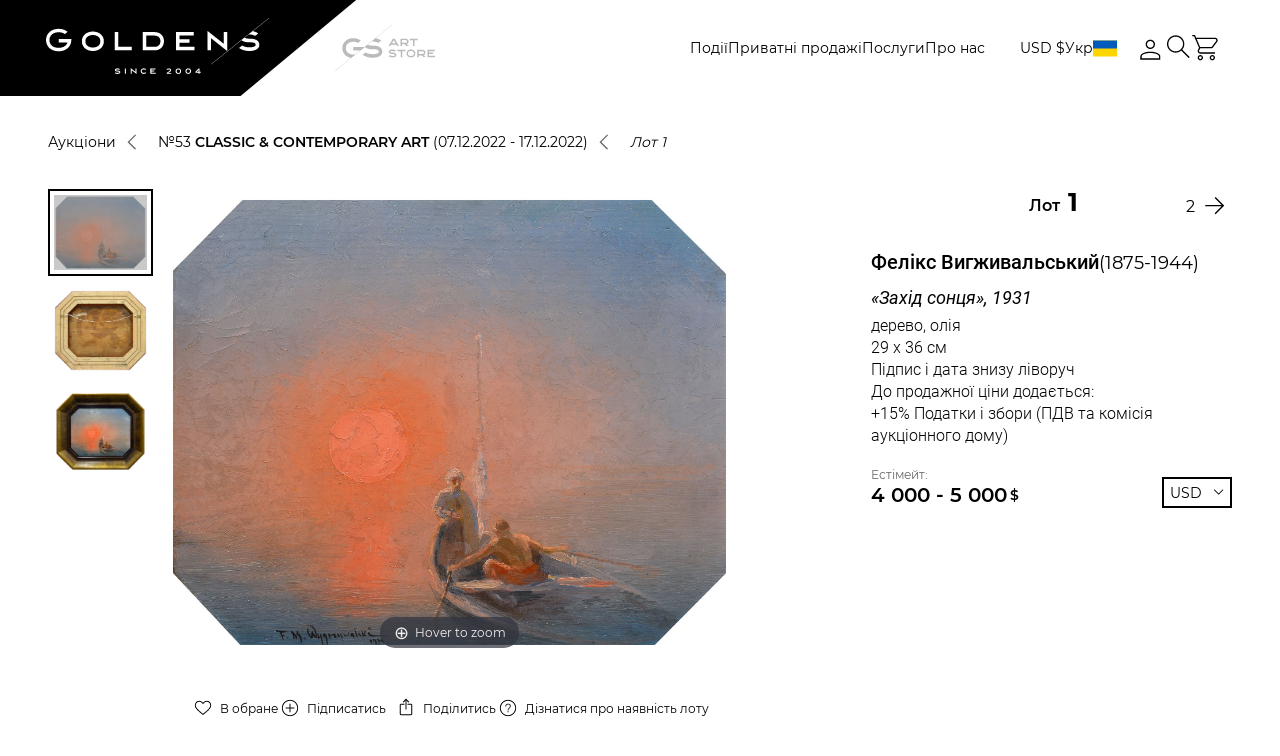

--- FILE ---
content_type: text/html; charset=UTF-8
request_url: https://gs-art.com/auctions/classic-contemporary-art-53/catalog/13454/
body_size: 29997
content:
<!DOCTYPE html>
<html lang="uk">
<head>
    <meta charset="UTF-8">
    <meta http-equiv="X-UA-Compatible" content="IE=edge">
    <meta name="viewport" content="width=device-width, initial-scale=1">
    <meta name="format-detection" content="telephone=no">
    <meta http-equiv="Content-Security-Policy" content="upgrade-insecure-requests">
    <link rel="stylesheet" href="/local/templates/auction/css/fonts.css" data-skip-moving="true">
    <meta http-equiv="Content-Type" content="text/html; charset=UTF-8" />
<meta name="description" content="«Захід сонця», 1931 лот з аукціону українського мистецтва / Ексклюзивність / Гарантія автентичності / + 38 050 462 95 32" />
<link href="/bitrix/js/main/core/css/core.css?17669977753963" type="text/css" rel="stylesheet" />



<link href="/bitrix/js/socialservices/css/ss_admin.css?1766997773370" type="text/css"  rel="stylesheet" />
<link href="/local/templates/auction/components/bitrix/news.detail/lot/style.css?1766997898315" type="text/css"  rel="stylesheet" />
<link href="/local/templates/auction/libs/css/normalize.css?17669978996138" type="text/css"  data-template-style="true"  rel="stylesheet" />
<link href="/local/templates/auction/libs/css/magiczoomplus.css?176699789944262" type="text/css"  data-template-style="true"  rel="stylesheet" />
<link href="/local/templates/auction/libs/css/nouislider.css?17669978995716" type="text/css"  data-template-style="true"  rel="stylesheet" />
<link href="/local/templates/auction/libs/css/swiper-bundle.css?176699789919297" type="text/css"  data-template-style="true"  rel="stylesheet" />
<link href="/local/templates/auction/libs/css/dropzone.css?17669978994772" type="text/css"  data-template-style="true"  rel="stylesheet" />
<link href="/local/templates/auction/libs/css/select2.css?176699789918931" type="text/css"  data-template-style="true"  rel="stylesheet" />
<link href="/local/templates/auction/libs/css/daterangepicker.css?17669978998069" type="text/css"  data-template-style="true"  rel="stylesheet" />
<link href="/local/templates/auction/css/common-project-style.css?17669978991485" type="text/css"  data-template-style="true"  rel="stylesheet" />
<link href="/local/templates/auction/css/common-styles.css?1767357769213097" type="text/css"  data-template-style="true"  rel="stylesheet" />
<link href="/local/templates/auction/css/home-page.css?176699789924679" type="text/css"  data-template-style="true"  rel="stylesheet" />
<link href="/local/templates/auction/css/about-us.css?176699789917414" type="text/css"  data-template-style="true"  rel="stylesheet" />
<link href="/local/templates/auction/css/card-container.css?176699789927000" type="text/css"  data-template-style="true"  rel="stylesheet" />
<link href="/local/templates/auction/css/auction-overview.css?176699789920044" type="text/css"  data-template-style="true"  rel="stylesheet" />
<link href="/local/templates/auction/css/catalogue-page.css?176699789911282" type="text/css"  data-template-style="true"  rel="stylesheet" />
<link href="/local/templates/auction/css/artists-list.css?17669978993902" type="text/css"  data-template-style="true"  rel="stylesheet" />
<link href="/local/templates/auction/css/live-auction.css?176699789937605" type="text/css"  data-template-style="true"  rel="stylesheet" />
<link href="/local/templates/auction/css/account-page.css?176699789923423" type="text/css"  data-template-style="true"  rel="stylesheet" />
<link href="/local/templates/auction/css/order.css?176699789922600" type="text/css"  data-template-style="true"  rel="stylesheet" />
<link href="/local/templates/auction/components/bitrix/news.list/partners/style.css?1766997898150" type="text/css"  data-template-style="true"  rel="stylesheet" />
<link href="/bitrix/panel/main/popup.css?176699777223084" type="text/css"  data-template-style="true"  rel="stylesheet" />
<script>if(!window.BX)window.BX={};if(!window.BX.message)window.BX.message=function(mess){if(typeof mess=='object') for(var i in mess) BX.message[i]=mess[i]; return true;};</script>
<script>(window.BX||top.BX).message({'JS_CORE_LOADING':'Завантаження...','JS_CORE_NO_DATA':'— Немає даних —','JS_CORE_WINDOW_CLOSE':'Закрити','JS_CORE_WINDOW_EXPAND':'Розгорнути','JS_CORE_WINDOW_NARROW':'Згорнути у вікно','JS_CORE_WINDOW_SAVE':'Зберегти','JS_CORE_WINDOW_CANCEL':'Скасувати','JS_CORE_WINDOW_CONTINUE':'Продовжити','JS_CORE_H':'г','JS_CORE_M':'хв','JS_CORE_S':'с','JSADM_AI_HIDE_EXTRA':'Приховати зайві','JSADM_AI_ALL_NOTIF':'Показати всі','JSADM_AUTH_REQ':'Потрібна авторизація!','JS_CORE_WINDOW_AUTH':'Увійти','JS_CORE_IMAGE_FULL':'Повний розмір'});</script>

<script src="/bitrix/js/main/core/core.js?1766997775497566"></script>

<script>BX.setJSList(['/bitrix/js/main/core/core_ajax.js','/bitrix/js/main/core/core_promise.js','/bitrix/js/main/polyfill/promise/js/promise.js','/bitrix/js/main/loadext/loadext.js','/bitrix/js/main/loadext/extension.js','/bitrix/js/main/polyfill/promise/js/promise.js','/bitrix/js/main/polyfill/find/js/find.js','/bitrix/js/main/polyfill/includes/js/includes.js','/bitrix/js/main/polyfill/matches/js/matches.js','/bitrix/js/ui/polyfill/closest/js/closest.js','/bitrix/js/main/polyfill/fill/main.polyfill.fill.js','/bitrix/js/main/polyfill/find/js/find.js','/bitrix/js/main/polyfill/matches/js/matches.js','/bitrix/js/main/polyfill/core/dist/polyfill.bundle.js','/bitrix/js/main/polyfill/core/dist/polyfill.bundle.js','/bitrix/js/main/lazyload/dist/lazyload.bundle.js','/bitrix/js/main/polyfill/core/dist/polyfill.bundle.js','/bitrix/js/main/parambag/dist/parambag.bundle.js']);
BX.setCSSList(['/bitrix/js/main/lazyload/dist/lazyload.bundle.css','/bitrix/js/main/parambag/dist/parambag.bundle.css']);</script>
<script>(window.BX||top.BX).message({'SS_NETWORK_DISPLAY':'N','SS_NETWORK_URL':'https://www.bitrix24.net/oauth/authorize/?user_lang=ua&client_id=ext.5d27933450d510.29175877&redirect_uri=https%3A%2F%2Fgs-art.com%2Fauctions%2Fclassic-contemporary-art-53%2Fcatalog%2F13454%2F%3Fauth_service_id%3DBitrix24Net%26code%3Dclassic-contemporary-art-53%26id%3D13454&scope=auth,admin&response_type=code&mode=popup&state=site_id%3Ds1%26backurl%3D%252Fauctions%252Fclassic-contemporary-art-53%252Fcatalog%252F13454%252F%253Fcheck_key%253Db3c55cc06e7ab612848b0f2cc72b7038%2526code%253Dclassic-contemporary-art-53%2526id%253D13454%26mode%3Dpopup','SS_NETWORK_POPUP_TITLE':'Бітрікс24 - Єдина авторизація','SS_NETWORK_POPUP_CONNECT':'Підключити','SS_NETWORK_POPUP_TEXT':'<b>Підключіть свій Бітрікс24<\/b>, використовуйте один логін і пароль для авторизації на будь-якому вашому сайті.<\/b><br /><br />Більше не потрібно пам\'ятати різні паролі та логіни,<br />Бітрікс24 - ваш єдиний вхід.','SS_NETWORK_POPUP_DONTSHOW':'Більше не показувати це повідомлення','SS_NETWORK_POPUP_COUNT':'0'});</script>
<script>(window.BX||top.BX).message({'LANGUAGE_ID':'ua','FORMAT_DATE':'DD.MM.YYYY','FORMAT_DATETIME':'DD.MM.YYYY HH:MI:SS','COOKIE_PREFIX':'BITRIX_SM','SERVER_TZ_OFFSET':'7200','SITE_ID':'s1','SITE_DIR':'/','USER_ID':'','SERVER_TIME':'1768621173','USER_TZ_OFFSET':'0','USER_TZ_AUTO':'Y','bitrix_sessid':'3abc9bfeee56fef84bfb768bf410696d'});</script>


<script src="/bitrix/js/twim.recaptchafree/script.js?17669977734421"></script>
<script src="https://www.google.com/recaptcha/api.js?onload=onloadRecaptchafree&render=explicit&hl=ua"></script>
<script src="/bitrix/js/main/jquery/jquery-3.3.1.min.js?176699777986927"></script>
<script src="/bitrix/js/main/core/core_window.js?176699777598015"></script>
<script src="/bitrix/js/socialservices/ss_admin.js?17669977732117"></script>
<link rel="icon" href="/local/templates/auction/static/favicon/favicon.ico">
<link rel="apple-touch-icon" sizes="180x180" href="/local/templates/auction/static/favicon/apple-touch-icon.png">
<link rel="icon" type="image/png" sizes="32x32" href="/local/templates/auction/static/favicon/favicon-32x32.png">
<link rel="icon" type="image/png" sizes="16x16" href="/local/templates/auction/static/favicon/favicon-16x16.png">
<link rel="mask-icon" href="/local/templates/auction/static/favicon/safari-pinned-tab.svg" color="#5bbad5">
<meta name="msapplication-TileColor" content="#da532c">
<meta name="theme-color" content="#ffffff">
<meta property="og:image" content="https://gs-art.com/upload/iblock/00a/01.jpg" />



<script src="/local/templates/auction/libs/js/jquery.validate.js?176699789956033"></script>
<script src="/local/templates/auction/js/jquery.cookie.js?17669978993140"></script>
<script src="/local/templates/auction/libs/js/lazysizes.js?176699789822189"></script>
<script src="/local/templates/auction/libs/js/ls.unveilhooks.js?17669978984840"></script>
<script src="/local/templates/auction/libs/js/magiczoomplus.js?176699789994055"></script>
<script src="/local/templates/auction/libs/js/nouislider.js?176699789987169"></script>
<script src="/local/templates/auction/libs/js/swiper-bundle.js?1766997899319894"></script>
<script src="/local/templates/auction/libs/js/dropzone-min.js?176699789969764"></script>
<script src="/local/templates/auction/libs/js/jquery.inputmask.js?1766997899158059"></script>
<script src="/local/templates/auction/libs/js/imask.js?1766997898174324"></script>
<script src="/local/templates/auction/libs/js/select2.js?1766997899170801"></script>
<script src="/local/templates/auction/libs/js/moment.js?1766997899145279"></script>
<script src="/local/templates/auction/libs/js/popper.min.js?176699789820121"></script>
<script src="/local/templates/auction/libs/js/tippy.js?176699789825716"></script>
<script src="/local/templates/auction/libs/js/daterangepicker.js?176699789855302"></script>
<script src="/local/templates/auction/js/init-sliders.js?176699789916257"></script>
<script src="/local/templates/auction/js/initPlugins.js?17669978999078"></script>
<script src="/local/templates/auction/js/basket.js?17669978995244"></script>
<script src="/local/templates/auction/js/index.js?176699789934061"></script>
<script src="/local/templates/auction/js/jquery-validate-form.js?17669978998805"></script>
<script src="/local/templates/auction/js/customFilter.js?176699789923772"></script>
<script src="/local/templates/auction/js/live-page.js?176735797033754"></script>
<script src="/local/templates/auction/js/customRevisions.js?176699789946377"></script>
<script src="/local/templates/auction/js/order.js?176699789925757"></script>
<script src="/local/templates/auction/components/bitrix/news.detail/lot/script.js?1766997898310"></script>

    <!-- Google Tag Manager -->
    <script>(function(w,d,s,l,i){w[l]=w[l]||[];w[l].push({'gtm.start':
                new Date().getTime(),event:'gtm.js'});var f=d.getElementsByTagName(s)[0],
            j=d.createElement(s),dl=l!='dataLayer'?'&l='+l:'';j.async=true;j.src=
            'https://www.googletagmanager.com/gtm.js?id='+i+dl;f.parentNode.insertBefore(j,f);
        })(window,document,'script','dataLayer','GTM-WKC8454G');</script>
    <!-- End Google Tag Manager -->

    <title>«Захід сонця», 1931 лот з аукціону українського мистецтва</title>
    <meta name="referrer" content="strict-origin-when-cross-origin" />
    <meta name="description" content="«Захід сонця», 1931 лот з аукціону українського мистецтва / Ексклюзивність / Гарантія автентичності / + 38 050 462 95 32" />
</head>

<body
    class="page  catalogue-page-2 lot-detail-page">
<!-- Google Tag Manager (noscript) -->
<noscript><!-- deleted by bitrix Antivirus --></noscript>
<!-- End Google Tag Manager (noscript) -->

<div class="page__wrapper">
    <header>
        <div class="header">
            <div class="header__inner">
                <div class="header__content js-anim-header-fixed">
                    <div class="header__content-inner site-container">
                        <div class="logo logo--desktop">
                            <div class="logo__inner">
                                <a class="logo__image" href="/">
                                    <svg width="223" height="56" viewBox="0 0 223 56" fill="none"
                                         xmlns="http://www.w3.org/2000/svg">
                                        <path
                                            d="M108.842 14.1056V14.1051H96.8311V32.3494H108.842V32.3489C113.888 32.3393 117.975 28.7563 117.975 23.2273C117.975 17.6581 113.888 14.1151 108.842 14.1056ZM108.835 28.8395L108.545 28.84H100.352V17.6145H108.61L108.836 17.6149C111.632 17.6202 114.454 19.3575 114.454 23.2271C114.454 27.0968 111.632 28.8343 108.835 28.8395Z"
                                            fill="white"/>
                                        <path
                                            d="M46.8792 13.5431C40.8173 13.5431 35.9033 17.1941 35.9033 23.2772C35.9033 29.3602 40.8175 33.0113 46.8792 33.0113C52.9409 33.0113 57.8551 29.3602 57.8551 23.2772C57.8551 17.2186 52.9411 13.5431 46.8792 13.5431ZM52.3809 27.7611C51.0323 28.8972 49.0783 29.523 46.879 29.523C44.6797 29.523 42.7259 28.8974 41.3771 27.7611C40.0672 26.6578 39.4031 25.1492 39.4031 23.2774C39.4031 21.4054 40.0673 19.8967 41.3771 18.7936C42.7259 17.6575 44.6797 17.0317 46.879 17.0317C49.0737 17.0317 51.0268 17.66 52.3784 18.8007C53.69 19.9074 54.3549 21.4135 54.3549 23.2774C54.3551 25.1492 53.6909 26.6578 52.3809 27.7611Z"
                                            fill="white"/>
                                        <path d="M72.257 14.1154H68.7568V32.3508H85.7523V28.8625H72.257V14.1154Z"
                                              fill="white"/>
                                        <path
                                            d="M133.485 24.634H143.379V21.1455H133.485V17.586H147.726V14.0975H129.985V32.3509H148.546V28.8626H133.485V24.634Z"
                                            fill="white"/>
                                        <path
                                            d="M177.849 25.9162L161.516 12.9286V32.3495H165.016V20.1742L181.349 33.1618V14.0975H177.849V25.9162Z"
                                            fill="white"/>
                                        <path
                                            d="M12.625 21.0715V24.4871H21.5326C20.3425 28.1948 16.4295 29.8777 12.6619 29.8777C6.28256 29.8777 3.42723 25.9484 3.42723 22.0542C3.42723 18.1599 6.28274 14.2306 12.6619 14.2306C14.9819 14.2306 17.0632 14.8274 18.6568 15.8961C18.7341 15.948 18.8085 16.0031 18.8835 16.0573L21.6317 13.8721C21.5627 13.8129 21.4889 13.7582 21.4182 13.7006C19.1591 11.8594 16.0895 10.8152 12.6619 10.8152C9.24558 10.8152 6.1075 11.854 3.82601 13.7406C1.35877 15.7807 0 18.7333 0 22.0543C0 25.3753 1.35877 28.3279 3.82619 30.3681C6.10768 32.2546 9.24576 33.2935 12.6621 33.2935C19.677 33.2935 24.8719 29.0183 25.2952 22.8969L25.4214 21.0716H12.625V21.0715Z"
                                            fill="white"/>
                                        <path
                                            d="M120.703 54.9003L122.574 53.6214C122.854 53.4295 123.084 53.2627 123.263 53.1205C123.442 52.9784 123.582 52.8515 123.684 52.7399C123.786 52.6282 123.856 52.5273 123.895 52.4372C123.933 52.3469 123.952 52.2567 123.952 52.1664C123.952 52.0626 123.931 51.9658 123.888 51.8756C123.845 51.7853 123.778 51.7062 123.686 51.6387C123.594 51.571 123.476 51.5181 123.333 51.4797C123.189 51.4413 123.018 51.4221 122.819 51.4221C122.529 51.4221 122.24 51.4628 121.953 51.544C121.665 51.6252 121.373 51.7549 121.074 51.9331L120.578 51.1211C120.911 50.9158 121.271 50.7557 121.659 50.6405C122.047 50.5256 122.455 50.468 122.883 50.468C123.257 50.468 123.581 50.5126 123.856 50.6016C124.131 50.6908 124.358 50.812 124.538 50.9653C124.718 51.1187 124.852 51.297 124.94 51.5C125.029 51.703 125.072 51.9182 125.072 52.1462C125.072 52.3221 125.043 52.4901 124.984 52.6504C124.926 52.8107 124.822 52.9763 124.676 53.1477C124.528 53.3192 124.33 53.5036 124.08 53.701C123.83 53.8982 123.515 54.1221 123.134 54.3726L122.36 54.88H125.266V55.8206H120.703V54.9003Z"
                                            fill="white"/>
                                        <path
                                            d="M129.604 53.1648C129.604 52.7384 129.669 52.356 129.798 52.0179C129.927 51.6796 130.11 51.3925 130.348 51.1569C130.586 50.9213 130.874 50.7413 131.213 50.6173C131.553 50.4933 131.933 50.4313 132.354 50.4313C132.775 50.4313 133.155 50.4933 133.495 50.6173C133.834 50.7413 134.123 50.9213 134.36 51.1569C134.598 51.3927 134.781 51.6796 134.91 52.0179C135.04 52.3562 135.104 52.7386 135.104 53.1648C135.104 53.5912 135.039 53.9736 134.91 54.3117C134.781 54.6502 134.598 54.9366 134.36 55.1711C134.123 55.4058 133.834 55.5851 133.495 55.7091C133.155 55.8331 132.775 55.8951 132.354 55.8951C131.933 55.8951 131.553 55.8331 131.213 55.7091C130.874 55.5851 130.586 55.4058 130.348 55.1711C130.11 54.9366 129.927 54.6502 129.798 54.3117C129.669 53.9736 129.604 53.5912 129.604 53.1648ZM130.681 53.1614C130.681 53.4501 130.72 53.7051 130.798 53.9261C130.876 54.1473 130.987 54.3326 131.132 54.4828C131.277 54.6327 131.452 54.7466 131.658 54.8245C131.864 54.9023 132.096 54.9412 132.354 54.9412C132.612 54.9412 132.844 54.9023 133.05 54.8245C133.256 54.7466 133.431 54.6327 133.576 54.4828C133.721 54.3326 133.832 54.1472 133.911 53.9261C133.988 53.7051 134.028 53.4503 134.028 53.1614C134.028 52.875 133.988 52.6218 133.911 52.4019C133.832 52.1821 133.721 51.9964 133.576 51.8454C133.431 51.6942 133.256 51.5798 133.05 51.5019C132.844 51.4241 132.612 51.3854 132.354 51.3854C132.096 51.3854 131.864 51.4243 131.658 51.5019C131.452 51.5799 131.277 51.6944 131.132 51.8454C130.987 51.9966 130.876 52.1821 130.798 52.4019C130.719 52.6218 130.681 52.875 130.681 53.1614Z"
                                            fill="white"/>
                                        <path
                                            d="M139.502 53.1648C139.502 52.7384 139.566 52.356 139.695 52.0179C139.824 51.6796 140.008 51.3925 140.245 51.1569C140.483 50.9213 140.771 50.7413 141.111 50.6173C141.45 50.4933 141.831 50.4313 142.251 50.4313C142.672 50.4313 143.053 50.4933 143.392 50.6173C143.732 50.7413 144.02 50.9213 144.258 51.1569C144.495 51.3927 144.679 51.6796 144.808 52.0179C144.937 52.3562 145.001 52.7386 145.001 53.1648C145.001 53.5912 144.937 53.9736 144.808 54.3117C144.679 54.6502 144.496 54.9366 144.258 55.1711C144.02 55.4058 143.732 55.5851 143.392 55.7091C143.053 55.8331 142.672 55.8951 142.251 55.8951C141.831 55.8951 141.45 55.8331 141.111 55.7091C140.771 55.5851 140.483 55.4058 140.245 55.1711C140.008 54.9366 139.824 54.6502 139.695 54.3117C139.566 53.9736 139.502 53.5912 139.502 53.1648ZM140.578 53.1614C140.578 53.4501 140.617 53.7051 140.695 53.9261C140.773 54.1473 140.885 54.3326 141.03 54.4828C141.174 54.6327 141.35 54.7466 141.556 54.8245C141.762 54.9023 141.994 54.9412 142.251 54.9412C142.51 54.9412 142.741 54.9023 142.948 54.8245C143.153 54.7466 143.329 54.6327 143.474 54.4828C143.619 54.3326 143.73 54.1472 143.808 53.9261C143.886 53.7051 143.925 53.4503 143.925 53.1614C143.925 52.875 143.886 52.6218 143.808 52.4019C143.73 52.1821 143.619 51.9964 143.474 51.8454C143.329 51.6942 143.153 51.5798 142.948 51.5019C142.741 51.4241 142.51 51.3854 142.251 51.3854C141.994 51.3854 141.762 51.4243 141.556 51.5019C141.35 51.5799 141.174 51.6944 141.03 51.8454C140.885 51.9966 140.773 52.1821 140.695 52.4019C140.617 52.6218 140.578 52.875 140.578 53.1614Z"
                                            fill="white"/>
                                        <path
                                            d="M149.44 53.7501L152.543 50.5326H153.619V53.7501H154.763V54.6907H153.619V55.8207H152.543V54.6907H149.434L149.44 53.7501ZM152.543 53.7501V51.8893L150.73 53.7501H152.543Z"
                                            fill="white"/>
                                        <path
                                            d="M71.4838 50.3551C69.8863 50.3551 68.8543 50.9809 68.8543 51.9494C68.8543 52.9072 69.8653 53.5289 71.4334 53.5422V53.5435C72.3117 53.5435 73.2501 53.7203 73.2501 54.2163C73.2501 54.5997 72.4691 54.889 71.4334 54.889C70.6652 54.889 69.9505 54.6269 69.5414 54.399L68.7319 55.0427L68.6953 55.091C69.2315 55.4936 70.317 55.9272 71.4334 55.9272C73.1964 55.9272 74.2917 55.2717 74.2917 54.2165C74.2917 53.7057 74.0143 52.5234 71.4838 52.5071V52.5057C70.5338 52.5057 69.8958 52.2182 69.8958 51.9497C69.8958 51.6811 70.5338 51.3936 71.4838 51.3936C72.1404 51.3936 72.7524 51.6084 73.121 51.8047L73.9833 51.1193C73.4924 50.7508 72.5015 50.3551 71.4838 50.3551Z"
                                            fill="white"/>
                                        <path
                                            d="M105.414 54.7065V53.5498H108.204V52.5119H105.414V51.5455H109.44V50.5073H104.372V55.7445H109.674V54.7065H105.414Z"
                                            fill="white"/>
                                        <path
                                            d="M89.4712 53.8439L84.8262 50.1503V55.7211H85.8676V52.3063L90.5128 56V50.5348H89.4712V53.8439Z"
                                            fill="white"/>
                                        <path d="M79.9116 50.5347H78.8701V55.721H79.9116V50.5347Z" fill="white"/>
                                        <path
                                            d="M97.7656 50.355C95.9825 50.355 94.6885 51.5266 94.6885 53.1409C94.6885 54.7551 95.9825 55.9268 97.7656 55.9268C98.7516 55.9268 99.6388 55.5571 100.2 54.9121L99.3902 54.2549C99.0252 54.6575 98.4364 54.8889 97.7656 54.8889C96.7525 54.8889 95.7301 54.3484 95.7301 53.1409C95.7301 51.9334 96.7525 51.3931 97.7656 51.3931C98.4275 51.3931 99.0104 51.6206 99.3771 52.0161L100.194 51.3665C99.6319 50.7237 98.7473 50.355 97.7656 50.355Z"
                                            fill="white"/>
                                        <path
                                            d="M223 0C223 0 195.262 22.0553 195.264 22.0571L165.033 46.1057V46.447L195.479 22.2278C196.808 23.3036 198.799 24.0168 201.293 24.2512C201.836 24.3022 203.752 24.3403 204.368 24.3403C207.087 24.3403 209.664 24.7415 209.664 26.8388C209.664 28.6573 206.795 29.3398 202.991 29.3398C200.205 29.3398 197.593 28.3944 196.089 27.5646L193.039 29.9899C194.988 31.453 198.934 33.0276 202.991 33.0276C209.39 33.0276 213.364 30.6561 213.364 26.8388C213.364 22.1285 208.473 20.7117 204.721 20.7117C204.15 20.7117 202.321 20.6332 201.922 20.6019C200.491 20.4894 199.326 20.1885 198.526 19.8043L202.825 16.3862C202.942 16.3832 203.054 16.3757 203.175 16.3757C205.597 16.3757 207.865 17.1756 209.212 17.8984L212.25 15.4829L212.263 15.465C211.097 14.5896 209.15 13.6715 206.906 13.141L223 0.341491V0H223Z"
                                            fill="white"/>
                                    </svg>
                                </a></div>
                        </div>
                        <div class="logo logo--mobile">
                            <div class="logo__inner">
                                <a class="logo__image" href="/">
                                    <svg width="123" height="31" viewBox="0 0 123 31" fill="none"
                                         xmlns="http://www.w3.org/2000/svg">
                                        <path
                                            d="M60.0341 7.80852V7.80823H53.4092V17.9078H60.0341V17.9075C62.8172 17.9022 65.0713 15.9187 65.0713 12.858C65.0713 9.77504 62.8172 7.81374 60.0341 7.80852ZM60.0305 15.9648L59.8705 15.965H55.3514V9.75095H59.9061L60.0306 9.75114C61.5729 9.75409 63.1293 10.7158 63.1293 12.8579C63.1293 15.0001 61.5729 15.9619 60.0305 15.9648Z"
                                            fill="white"/>
                                        <path
                                            d="M25.8567 7.49707C22.5131 7.49707 19.8027 9.51818 19.8027 12.8856C19.8027 16.253 22.5132 18.2741 25.8567 18.2741C29.2001 18.2741 31.9106 16.253 31.9106 12.8856C31.9106 9.53175 29.2002 7.49707 25.8567 7.49707ZM28.8913 15.3678C28.1474 15.9967 27.0697 16.3431 25.8566 16.3431C24.6435 16.3431 23.5658 15.9968 22.8219 15.3678C22.0994 14.757 21.7331 13.9219 21.7331 12.8857C21.7331 11.8494 22.0995 11.0143 22.8219 10.4036C23.5658 9.77469 24.6435 9.42828 25.8566 9.42828C27.0671 9.42828 28.1444 9.77607 28.8899 10.4075C29.6133 11.0202 29.9801 11.8539 29.9801 12.8857C29.9802 13.9219 29.6138 14.757 28.8913 15.3678Z"
                                            fill="white"/>
                                        <path d="M39.8544 7.81384H37.9238V17.9085H47.298V15.9775H39.8544V7.81384Z"
                                              fill="white"/>
                                        <path
                                            d="M73.6269 13.6366H79.0838V11.7055H73.6269V9.73507H81.4813V7.80396H71.6963V17.9085H81.934V15.9775H73.6269V13.6366Z"
                                            fill="white"/>
                                        <path
                                            d="M98.096 14.3465L89.0869 7.15686V17.9077H91.0174V11.1678L100.027 18.3574V7.80394H98.096V14.3465Z"
                                            fill="white"/>
                                        <path
                                            d="M6.96358 11.6645V13.5553H11.8767C11.2203 15.6078 9.06199 16.5394 6.98393 16.5394C3.46527 16.5394 1.89035 14.3643 1.89035 12.2085C1.89035 10.0528 3.46537 7.87763 6.98393 7.87763C8.26357 7.87763 9.41155 8.208 10.2905 8.79961C10.3332 8.82833 10.3742 8.85882 10.4156 8.88882L11.9314 7.67915C11.8933 7.64639 11.8526 7.6161 11.8136 7.58423C10.5676 6.56497 8.87448 5.98694 6.98393 5.98694C5.09958 5.98694 3.36871 6.56202 2.11031 7.60636C0.749455 8.73568 0 10.3702 0 12.2086C0 14.047 0.749455 15.6815 2.11041 16.8109C3.36881 17.8552 5.09968 18.4303 6.98403 18.4303C10.8532 18.4303 13.7186 16.0637 13.952 12.675L14.0217 11.6646H6.96358V11.6645Z"
                                            fill="white"/>
                                        <path
                                            d="M66.576 30.3912L67.6076 29.6832C67.7624 29.577 67.8891 29.4847 67.9878 29.406C68.0864 29.3273 68.1638 29.2571 68.2201 29.1953C68.2762 29.1334 68.3149 29.0776 68.3362 29.0277C68.3575 28.9777 68.368 28.9278 68.368 28.8778C68.368 28.8204 68.3562 28.7668 68.3325 28.7168C68.3087 28.6668 68.2716 28.6231 68.221 28.5857C68.1705 28.5482 68.1054 28.5189 68.0263 28.4977C67.9469 28.4764 67.8524 28.4658 67.7426 28.4658C67.5828 28.4658 67.4237 28.4883 67.2652 28.5333C67.1065 28.5782 66.9451 28.65 66.7802 28.7487L66.5068 28.2992C66.6903 28.1855 66.889 28.0969 67.1032 28.0331C67.3173 27.9695 67.5422 27.9376 67.7782 27.9376C67.9842 27.9376 68.163 27.9623 68.3146 28.0116C68.4663 28.061 68.5918 28.128 68.691 28.2129C68.7902 28.2978 68.8642 28.3965 68.9128 28.5089C68.9616 28.6213 68.9858 28.7404 68.9858 28.8666C68.9858 28.964 68.9696 29.057 68.9372 29.1457C68.9047 29.2344 68.8479 29.3261 68.7669 29.421C68.6857 29.5159 68.576 29.618 68.4382 29.7273C68.3003 29.8365 68.1265 29.9604 67.9167 30.0991L67.4898 30.38H69.0924V30.9007H66.576V30.3912Z"
                                            fill="white"/>
                                        <path
                                            d="M71.4854 29.4304C71.4854 29.1944 71.5208 28.9827 71.592 28.7956C71.6631 28.6083 71.7642 28.4493 71.8954 28.3189C72.0265 28.1885 72.1855 28.0889 72.3728 28.0202C72.5601 27.9516 72.7698 27.9172 73.0019 27.9172C73.2341 27.9172 73.4437 27.9516 73.6312 28.0202C73.8184 28.0889 73.9775 28.1885 74.1085 28.3189C74.2396 28.4494 74.3408 28.6083 74.4119 28.7956C74.4832 28.9828 74.5186 29.1945 74.5186 29.4304C74.5186 29.6665 74.4831 29.8782 74.4119 30.0653C74.3408 30.2527 74.2397 30.4112 74.1085 30.5411C73.9775 30.671 73.8184 30.7702 73.6312 30.8389C73.4438 30.9075 73.2341 30.9419 73.0019 30.9419C72.7698 30.9419 72.5601 30.9075 72.3728 30.8389C72.1855 30.7702 72.0265 30.671 71.8954 30.5411C71.7643 30.4112 71.6631 30.2527 71.592 30.0653C71.5208 29.8782 71.4854 29.6665 71.4854 29.4304ZM72.0789 29.4286C72.0789 29.5884 72.1004 29.7295 72.1435 29.8519C72.1866 29.9743 72.248 30.0769 72.3279 30.16C72.4079 30.243 72.5044 30.3061 72.6181 30.3492C72.7318 30.3923 72.8597 30.4138 73.0019 30.4138C73.1442 30.4138 73.2722 30.3923 73.3858 30.3492C73.4993 30.3061 73.5962 30.243 73.676 30.16C73.7559 30.0769 73.8174 29.9742 73.8605 29.8519C73.9034 29.7295 73.9251 29.5885 73.9251 29.4286C73.9251 29.27 73.9034 29.1299 73.8605 29.0081C73.8173 28.8864 73.7559 28.7837 73.676 28.7C73.5961 28.6163 73.4993 28.553 73.3858 28.5099C73.2722 28.4668 73.1442 28.4454 73.0019 28.4454C72.8597 28.4454 72.7318 28.4669 72.6181 28.5099C72.5044 28.5531 72.4078 28.6164 72.3279 28.7C72.248 28.7837 72.1865 28.8864 72.1435 29.0081C72.1003 29.1299 72.0789 29.27 72.0789 29.4286Z"
                                            fill="white"/>
                                        <path
                                            d="M76.9443 29.4304C76.9443 29.1944 76.9798 28.9827 77.051 28.7956C77.1221 28.6083 77.2232 28.4493 77.3544 28.3189C77.4854 28.1885 77.6445 28.0889 77.8317 28.0202C78.0191 27.9516 78.2288 27.9172 78.4609 27.9172C78.6931 27.9172 78.9027 27.9516 79.0902 28.0202C79.2774 28.0889 79.4365 28.1885 79.5675 28.3189C79.6986 28.4494 79.7998 28.6083 79.8709 28.7956C79.9422 28.9828 79.9776 29.1945 79.9776 29.4304C79.9776 29.6665 79.9421 29.8782 79.8709 30.0653C79.7998 30.2527 79.6987 30.4112 79.5675 30.5411C79.4365 30.671 79.2774 30.7702 79.0902 30.8389C78.9028 30.9075 78.6931 30.9419 78.4609 30.9419C78.2288 30.9419 78.0191 30.9075 77.8317 30.8389C77.6445 30.7702 77.4854 30.671 77.3544 30.5411C77.2233 30.4112 77.1221 30.2527 77.051 30.0653C76.9798 29.8782 76.9443 29.6665 76.9443 29.4304ZM77.5378 29.4286C77.5378 29.5884 77.5594 29.7295 77.6024 29.8519C77.6456 29.9743 77.707 30.0769 77.7869 30.16C77.8668 30.243 77.9634 30.3061 78.0771 30.3492C78.1907 30.3923 78.3187 30.4138 78.4609 30.4138C78.6032 30.4138 78.7312 30.3923 78.8448 30.3492C78.9583 30.3061 79.0551 30.243 79.135 30.16C79.2149 30.0769 79.2764 29.9742 79.3195 29.8519C79.3624 29.7295 79.3841 29.5885 79.3841 29.4286C79.3841 29.27 79.3624 29.1299 79.3195 29.0081C79.2763 28.8864 79.2149 28.7837 79.135 28.7C79.055 28.6163 78.9583 28.553 78.8448 28.5099C78.7312 28.4668 78.6032 28.4454 78.4609 28.4454C78.3187 28.4454 78.1907 28.4669 78.0771 28.5099C77.9634 28.5531 77.8668 28.6164 77.7869 28.7C77.707 28.7837 77.6455 28.8864 77.6024 29.0081C77.5593 29.1299 77.5378 29.27 77.5378 29.4286Z"
                                            fill="white"/>
                                        <path
                                            d="M82.4266 29.7545L84.138 27.9734H84.7315V29.7545H85.3624V30.2752H84.7315V30.9008H84.138V30.2752H82.4229L82.4266 29.7545ZM84.1381 29.7545V28.7244L83.1381 29.7545H84.1381Z"
                                            fill="white"/>
                                        <path
                                            d="M39.4277 27.8751C38.5466 27.8751 37.9774 28.2215 37.9774 28.7577C37.9774 29.2879 38.535 29.632 39.3999 29.6394V29.6401C39.8843 29.6401 40.4019 29.738 40.4019 30.0126C40.4019 30.2248 39.9712 30.385 39.3999 30.385C38.9762 30.385 38.582 30.2399 38.3563 30.1137L37.9098 30.47L37.8896 30.4968C38.1854 30.7197 38.7841 30.9596 39.3999 30.9596C40.3723 30.9596 40.9765 30.5968 40.9765 30.0127C40.9765 29.7299 40.8235 29.0755 39.4277 29.0664V29.0656C38.9037 29.0656 38.5518 28.9065 38.5518 28.7579C38.5518 28.6091 38.9037 28.45 39.4277 28.45C39.7898 28.45 40.1274 28.5689 40.3307 28.6776L40.8063 28.2981C40.5356 28.0942 39.9891 27.8751 39.4277 27.8751Z"
                                            fill="white"/>
                                        <path
                                            d="M58.1429 30.2839V29.6436H59.6821V29.069H58.1429V28.534H60.3638V27.9594H57.5684V30.8585H60.4926V30.2839H58.1429Z"
                                            fill="white"/>
                                        <path
                                            d="M49.3491 29.8064L46.7871 27.7617V30.8455H47.3615V28.9553L49.9237 31V27.9746H49.3491V29.8064Z"
                                            fill="white"/>
                                        <path d="M44.0764 27.9745H43.502V30.8455H44.0764V27.9745Z" fill="white"/>
                                        <path
                                            d="M53.9238 27.875C52.9403 27.875 52.2266 28.5236 52.2266 29.4172C52.2266 30.3108 52.9403 30.9594 53.9238 30.9594C54.4677 30.9594 54.957 30.7548 55.2664 30.3977L54.8199 30.0339C54.6186 30.2568 54.2938 30.3848 53.9238 30.3848C53.365 30.3848 52.8011 30.0856 52.8011 29.4172C52.8011 28.7488 53.365 28.4497 53.9238 28.4497C54.2889 28.4497 54.6104 28.5756 54.8127 28.7945L55.2633 28.4349C54.9532 28.0791 54.4653 27.875 53.9238 27.875Z"
                                            fill="white"/>
                                        <path
                                            d="M123 0C123 0 107.701 12.2092 107.702 12.2102L91.0273 25.5228V25.7117L107.82 12.3047C108.553 12.9002 109.651 13.295 111.027 13.4247C111.327 13.453 112.383 13.4741 112.723 13.4741C114.223 13.4741 115.644 13.6962 115.644 14.8572C115.644 15.8639 114.062 16.2416 111.964 16.2416C110.427 16.2416 108.986 15.7183 108.157 15.259L106.474 16.6015C107.55 17.4115 109.726 18.2831 111.964 18.2831C115.493 18.2831 117.685 16.9704 117.685 14.8572C117.685 12.2497 114.988 11.4654 112.918 11.4654C112.603 11.4654 111.594 11.4219 111.374 11.4046C110.585 11.3424 109.942 11.1757 109.501 10.9631L111.872 9.07094C111.937 9.06927 111.999 9.06514 112.065 9.06514C113.401 9.06514 114.652 9.50793 115.395 9.90804L117.071 8.5709L117.078 8.56097C116.435 8.07637 115.361 7.56817 114.123 7.27448L123 0.189039V0H123Z"
                                            fill="white"/>
                                    </svg>
                                </a></div>
                        </div>
                        <div class="sublogo">
                            <div class="sublogo__inner">
                                <a class="sublogo__image" href="https://gs-art.store/"
                                   title="Онлайн магазин GS-ART Store">
                                    <svg width="123" height="76" viewBox="0 0 165 76" fill="none"
                                         xmlns="http://www.w3.org/2000/svg">
                                        <path
                                            d="M64.2565 34.2012C63.3416 34.2012 60.4148 34.0748 59.777 34.0245C57.3157 33.8284 55.3409 33.2837 54.0604 32.5948L60.7547 27.2196C61.0898 27.205 61.4296 27.1937 61.7824 27.1937C65.6579 27.1937 69.2885 28.4856 71.4437 29.6543L76.305 25.751L76.326 25.7218C74.3995 24.2613 71.1377 22.7262 67.3991 21.885L93.9477 0.572209V0L48.6772 36.3474H30.2839V42.1927H41.3966L33.6085 48.4465C32.5342 48.6637 31.4308 48.7771 30.3355 48.7771C24.1647 48.7771 17.9374 45.5222 17.9374 38.2472C17.9374 30.9722 24.1647 27.7173 30.3355 27.7173C33.2542 27.7173 35.8846 28.4208 37.964 29.6851L42.6981 25.8839C39.4701 23.3179 35.142 21.8736 30.3355 21.8736C19.7866 21.8736 12.129 28.7596 12.129 38.2472C12.129 46.4915 17.9133 52.7696 26.3505 54.2739L0 75.4278V76L49.2345 36.4706C51.3591 38.3137 54.6387 39.5278 58.7719 39.9201C59.6417 40.0027 62.707 40.0643 63.6927 40.0643C68.0434 40.0643 72.1686 40.7127 72.1686 44.1022C72.1686 47.0411 67.5779 48.1433 61.4892 48.1433C57.029 48.1433 52.8491 46.6164 50.4426 45.2742L45.5604 49.1937C48.6804 51.5587 54.9946 54.1021 61.4892 54.1021C71.7288 54.1021 78.0897 50.2701 78.0897 44.1006C78.0897 36.49 70.263 34.2012 64.2565 34.2012Z"
                                            fill="#bbb"/>
                                        <path
                                            d="M128.804 34.8169H131.225V25.0845H136.63V22.6482H131.225H128.804H123.4V25.0845H128.804V34.8169Z"
                                            fill="#bbb"/>
                                        <path
                                            d="M98.5609 22.6482H98.4659H95.5842H95.4892L88.3262 34.8169H91.3028L92.5931 32.6254H101.459L102.749 34.8169H105.727L98.5609 22.6482ZM94.0266 30.1907L97.0259 25.0959L100.025 30.1907H94.0266Z"
                                            fill="#bbb"/>
                                        <path
                                            d="M110.455 31.9316H114.846L118.385 34.7732H122.265L118.387 31.6593C120.179 31.0384 121.368 29.3899 121.368 27.2891C121.368 24.6047 119.432 22.6531 116.766 22.6482H110.455H108.034V34.8169H110.455V31.9316ZM110.455 25.0278H116.763C117.797 25.0294 119.005 25.6227 119.005 27.2891C119.005 28.9555 117.797 29.5487 116.763 29.5504H110.455V25.0278Z"
                                            fill="#bbb"/>
                                        <path
                                            d="M149.184 45.4964C149.184 42.812 147.248 40.8603 144.583 40.8555H138.272H135.851V53.0242H138.272V50.1372H142.662L146.201 52.9788H150.082L146.203 49.8649C147.996 49.2441 149.184 47.5971 149.184 45.4964ZM144.578 47.7576H138.27V43.2351H144.578C145.612 43.2367 146.82 43.83 146.82 45.4964C146.818 47.1611 145.612 47.756 144.578 47.7576Z"
                                            fill="#bbb"/>
                                        <path
                                            d="M125.339 40.4337C121.307 40.4337 118.039 42.8847 118.039 46.9712C118.039 51.0577 121.307 53.5086 125.339 53.5086C129.371 53.5086 132.639 51.0577 132.639 46.9712C132.639 42.9009 129.371 40.4337 125.339 40.4337ZM128.999 49.9813C128.102 50.7448 126.802 51.1647 125.339 51.1647C123.876 51.1647 122.577 50.7448 121.679 49.9813C120.808 49.2405 120.367 48.2274 120.367 46.9695C120.367 45.7117 120.808 44.6985 121.679 43.9577C122.577 43.1943 123.876 42.7744 125.339 42.7744C126.798 42.7744 128.098 43.1959 128.997 43.9626C129.87 44.705 130.312 45.7165 130.312 46.9695C130.312 48.2274 129.87 49.2405 128.999 49.9813Z"
                                            fill="#bbb"/>
                                        <path
                                            d="M94.8039 45.4815V45.4782C92.5956 45.4782 91.1137 44.8039 91.1137 44.1733C91.1137 43.5428 92.5972 42.8684 94.8039 42.8684C96.3293 42.8684 97.7515 43.3726 98.6084 43.8329L100.612 42.2249C99.4718 41.3609 97.1684 40.4337 94.8039 40.4337C91.0911 40.4337 88.6927 41.9023 88.6927 44.175C88.6927 46.4233 91.0428 47.8806 94.6863 47.913V47.9162C96.7271 47.9162 98.908 48.3312 98.908 49.4951C98.908 50.3947 97.0927 51.0739 94.6863 51.0739C92.9016 51.0739 91.2409 50.4596 90.289 49.9246L88.4076 51.4354L88.3223 51.5489C89.569 52.4939 92.0914 53.5103 94.6847 53.5103C98.7808 53.5103 101.327 51.9719 101.327 49.4967C101.329 48.2939 100.685 45.5204 94.8039 45.4815Z"
                                            fill="#bbb"/>
                                        <path
                                            d="M108.595 40.8538H103.19V43.2901H108.595V53.0241H111.016V43.2901H116.42V40.8538H111.016H108.595Z"
                                            fill="#bbb"/>
                                        <path
                                            d="M155.056 50.698V47.8791H161.589V45.553H155.056V43.1799H164.46V40.8538H152.746V53.0241H165.001V50.698H155.056Z"
                                            fill="#bbb"/>
                                    </svg>
                                </a></div>
                        </div>
                        <nav class="nav">
    <ul class="nav__list">
        <li class="nav__item">
            <div class="nav__link dropdown">Події                <ul class="dropdown__list dropdown__menu">

                    <li class="dropdown__item">
                        <a class="dropdown__link arrow-ico" href="/auctions/">
                            <span class="txt">Аукціони</span>
                        </a>
                    </li>
                                        <li class="dropdown__item"><a class="dropdown__link" href="/exhibitions/">Виставки</a></li>
<!--                    <li class="dropdown__item"><a class="dropdown__link" href="/catalogs/">--><!--</a></li>-->
                </ul>
            </div>
        </li>
        <li class="nav__item">
            <div class="nav__link dropdown">Приватні продажі                <ul class="dropdown__list dropdown__menu">

<!--                    <li class="dropdown__item">-->
<!--                        <a class="dropdown__link" href="http://gs-magazun.topden.net/">--><!--</a>-->
<!--                    </li>-->
                    <li class="dropdown__item">
                        <a class="dropdown__link" href="/artists/">Художники</a>
                    </li>
                    <li class="dropdown__item">
                        <a class="dropdown__link" href="/pilbir-tvoriv-ta-podarunkiv/">Підбір творів / подарунків</a>
                    </li>

                </ul>
            </div>
        </li>
        <li class="nav__item">
            <div class="nav__link dropdown">Послуги                <ul class="dropdown__list dropdown__menu">

                    <li class="dropdown__item">
                        <a class="dropdown__link" href="/services/#for-buyers"  data-tab="for-buyers">Для покупців</a>
                    </li>
                    <li class="dropdown__item">
                        <a class="dropdown__link" href="/services/#for-sellers"  data-tab="for-sellers">Для продавців</a>
                    </li>
                    <li class="dropdown__item">
                        <a class="dropdown__link" href="/services/#expertise-and-evaluation"  data-tab="expertise-and-evaluation">Експертиза та оцінювання</a>
                    </li>
                    <li class="dropdown__item">
                        <a class="dropdown__link" href="/services/#designers-and-architects"  data-tab="designers-and-architects">Дизайнерам і архітекторам</a>
                    </li>

                </ul>
            </div>
        </li>
        <li class="nav__item">
            <div class="nav__link dropdown"> <a class="dropdown__link" href="/about-us/#about-us" data-tab=about-us">Про нас</a>
                <ul class="dropdown__list dropdown__menu">

                    <li class="dropdown__item">
                        <a class="dropdown__link" href="/about-us/#history-of-house" data-tab="history-of-house">Історія дому</a>
                    </li>
                    <li class="dropdown__item">
                        <a class="dropdown__link" href="/about-us/#department" data-tab="department">Відділи</a>
                    </li>
                    <li class="dropdown__item">
                        <a class="dropdown__link" href="/about-us/#specialist" data-tab="specialist">Фахівці</a>
                    </li>
                    <li class="dropdown__item">
                        <a class="dropdown__link" href="/about-us/media/">Медіа та партнери</a>
                    </li>
                    <li class="dropdown__item">
                        <a class="dropdown__link" href="/about-us/#contacts" data-tab="contacts">Контакти</a>
                    </li>
                    <li class="dropdown__item">
                        <a class="dropdown__link" href="/about-us/#policy" data-tab="contacts">Умови та політики</a>
                    </li>
                </ul>
            </div>
        </li>
    </ul>
</nav>                        <div class="header__switchers">

                            <div class="currency-switcher">
                                <div class="dropdown">
                                                                        <a class="dropdown__link"
                                       href="javascript:void(0)">USD $                                        <!--<span class="dropdown__ico">
                                            <svg width="11" height="6" viewBox="0 0 11 6" fill="none" xmlns="http://www.w3.org/2000/svg">
                                                <path d="M0.869141 0.994197L5.58331 5.70836L10.2975 0.994197L9.70831 0.405029L5.58331 4.53003L1.45831 0.405029L0.869141 0.994197Z" fill="black" />
                                            </svg>
                                        </span>-->
                                    </a>
                                    <ul class="dropdown__list dropdown__menu">
                                                                                                                                <li class="dropdown__item"><a class="dropdown__link"
                                                                          href="?code=classic-contemporary-art-53&id=13454&cur=UAH">UAH ₴</a>
                                            </li>
                                                                                                                                <li class="dropdown__item"><a class="dropdown__link"
                                                                          href="?code=classic-contemporary-art-53&id=13454&cur=USD">USD $</a>
                                            </li>
                                                                                                                                <li class="dropdown__item"><a class="dropdown__link"
                                                                          href="?code=classic-contemporary-art-53&id=13454&cur=EUR">EUR €</a>
                                            </li>
                                                                            </ul>
                                </div>
                            </div>
                            <div class="lang-switcher">
                                <svg style="position: absolute;width:0;height:0">
                                    <clipPath id="s">
                                        <path d="M0,0 v30 h60 v-30 z"/>
                                    </clipPath>
                                    <clipPath id="t">
                                        <path d="M30,15 h30 v15 z v15 h-30 z h-30 v-15 z v-15 h30 z"/>
                                    </clipPath>
                                </svg>
                                
                                                                                                <div class="dropdown">
                                    <a class="dropdown__link"                                        href="javascript:void(0)">Укр <div class="lang__ico">
                                                    <svg width="24" height="16" viewBox="0 0 24 16" fill="none" xmlns="http://www.w3.org/2000/svg">
										                <path fill-rule="evenodd" clip-rule="evenodd" d="M0 0H24V16H0V0Z" fill="#FFD500" />
										                <path fill-rule="evenodd" clip-rule="evenodd" d="M0 0H24V8H0V0Z" fill="#005BBB" />
                                                    </svg>
                                                  </div>                                    </a>
                                    <ul class="dropdown-list dropdown__menu">
                                                                                    <li class="dropdown__item">
                                                <a class="dropdown__link"
                                                   href="http://gs-art.com/auctions/classic-contemporary-art-53/catalog/13454/">Українська                                                    
									<div class="lang__ico"><svg width="24" height="16" viewBox="0 0 24 16" fill="none" xmlns="http://www.w3.org/2000/svg">
										  <path fill-rule="evenodd" clip-rule="evenodd" d="M0 0H24V16H0V0Z" fill="#FFD500" />
										  <path fill-rule="evenodd" clip-rule="evenodd" d="M0 0H24V8H0V0Z" fill="#005BBB" />
										</svg>
									  </div>                                                </a>
                                            </li>

                                                                                    <li class="dropdown__item">
                                                <a class="dropdown__link"
                                                   href="http://en.gs-art.com/auctions/classic-contemporary-art-53/catalog/13454/">English                                                    
									<div class="lang__ico">
										<svg xmlns="http://www.w3.org/2000/svg" viewBox="0 0 60 30" width="1200" height="600">
											<g clip-path="url(#s)">
												<path d="M0,0 v30 h60 v-30 z" fill="#012169"/>
												<path d="M0,0 L60,30 M60,0 L0,30" stroke="#fff" stroke-width="6"/>
												<path d="M0,0 L60,30 M60,0 L0,30" clip-path="url(#t)" stroke="#C8102E" stroke-width="4"/>
												<path d="M30,0 v30 M0,15 h60" stroke="#fff" stroke-width="10"/>
												<path d="M30,0 v30 M0,15 h60" stroke="#C8102E" stroke-width="6"/>
											</g>
										</svg>
									  </div>
									                                                </a>
                                            </li>

                                                                                    <li class="dropdown__item">
                                                <a class="dropdown__link"
                                                   href="http://ru.gs-art.com/auctions/classic-contemporary-art-53/catalog/13454/">Русский                                                                                                    </a>
                                            </li>

                                                                            </ul>
                                </div>
                            </div>
                        </div>
                        <div class="header__action">
                            <div class="header__action-list">
                                <div
                                    class="dropdown header__action-item header__action--user  js_auth-user">
                                                                        <a class="header__action-ico-wrapp" href="javascript:void(0);">
                                    <div
                                        class="header__action-ico ">
                                        <svg width="21" height="21" viewBox="0 0 21 21" fill="none"
                                               xmlns="http://www.w3.org/2000/svg">
                                              <path d="M10.333 12.6666C15.8557 12.6666 20.333 14.756 20.333 17.3333V20.6666H0.333008V17.3333C0.333008 14.756 4.81034 12.6666 10.333 12.6666ZM18.9997 17.3333C18.9997 15.4933 15.1197 14 10.333 14C5.54634 14 1.66634 15.4933 1.66634 17.3333V19.3333H18.9997V17.3333ZM10.333 0.666626C11.5707 0.666626 12.7577 1.15829 13.6328 2.03346C14.508 2.90863 14.9997 4.09562 14.9997 5.33329C14.9997 6.57097 14.508 7.75795 13.6328 8.63312C12.7577 9.50829 11.5707 9.99996 10.333 9.99996C9.09533 9.99996 7.90835 9.50829 7.03318 8.63312C6.15801 7.75795 5.66634 6.57097 5.66634 5.33329C5.66634 4.09562 6.15801 2.90863 7.03318 2.03346C7.90835 1.15829 9.09533 0.666626 10.333 0.666626ZM10.333 1.99996C9.44895 1.99996 8.60111 2.35115 7.97599 2.97627C7.35086 3.60139 6.99967 4.44924 6.99967 5.33329C6.99967 6.21735 7.35086 7.06519 7.97599 7.69032C8.60111 8.31544 9.44895 8.66663 10.333 8.66663C11.2171 8.66663 12.0649 8.31544 12.69 7.69032C13.3152 7.06519 13.6663 6.21735 13.6663 5.33329C13.6663 4.44924 13.3152 3.60139 12.69 2.97627C12.0649 2.35115 11.2171 1.99996 10.333 1.99996Z"
                                                    fill="black"/>
                                          </svg>                                        
                                    </div>
                                    </a>
                                                                    </div>
                                <a class="header__action-item header__action--search" href="javascript:void(0)">
                                    <div class="header__action-ico-wrapp">
                                        <div class="header__action-ico">
                                            <svg width="23" height="24" viewBox="0 0 23 24" fill="none"
                                                 xmlns="http://www.w3.org/2000/svg">
                                                <path
                                                    d="M8.66636 0.333374C10.3244 0.333338 11.9477 0.808932 13.3436 1.70373C14.7395 2.59853 15.8494 3.87497 16.5417 5.38161C17.234 6.88825 17.4795 8.56185 17.2492 10.2038C17.0189 11.8458 16.3224 13.3873 15.2424 14.6454L22.7677 22.1707L21.825 23.1134L14.2984 15.5867C13.2369 16.4945 11.9717 17.1322 10.6106 17.4457C9.2495 17.7591 7.83282 17.7389 6.4812 17.3869C5.12958 17.0348 3.88307 16.3613 2.84784 15.4237C1.8126 14.4861 1.01931 13.3122 0.535522 12.0019C0.0517367 10.6917 -0.108209 9.28393 0.0693085 7.89854C0.246826 6.51315 0.756546 5.19119 1.55506 4.04525C2.35357 2.8993 3.41721 1.96332 4.6554 1.31703C5.89359 0.670731 7.26964 0.333267 8.66636 0.333374ZM8.66636 1.66671C6.72144 1.66671 4.85618 2.43932 3.48091 3.81459C2.10564 5.18986 1.33303 7.05512 1.33303 9.00004C1.33303 10.945 2.10564 12.8102 3.48091 14.1855C4.85618 15.5608 6.72144 16.3334 8.66636 16.3334C10.6113 16.3334 12.4765 15.5608 13.8518 14.1855C15.2271 12.8102 15.9997 10.945 15.9997 9.00004C15.9997 7.05512 15.2271 5.18986 13.8518 3.81459C12.4765 2.43932 10.6113 1.66671 8.66636 1.66671Z"
                                                    fill="black"/>
                                            </svg>
                                        </div>
                                    </div>
                                </a>
                                <a class="header__action-item header__action--basket" href="javascript:void(0)">

                                </a>
                                <a class="header__action-item header__action--bar" href="javascript:void(0)">
                                    <div class="menu__burger js_toggle-menu">
                                        <div class="bar1"></div>
                                        <div class="bar2"></div>
                                        <div class="bar3"></div>
                                    </div>
                                </a>
                            </div>
                        </div>
                    </div>
                    <div class="search__wrapper">
                        <div class="search__content">
                            <div class="search__inner site-container">
                                <div class="search__close js_search-close">
                                    <div class="search__close-ico">
                                        <svg width="48" height="48" viewBox="0 0 48 48" fill="none"
                                             xmlns="http://www.w3.org/2000/svg">
                                            <path
                                                d="M37.5437 36.0208L36.6009 36.9636L24.5801 24.9427L12.5593 36.9636L11.6165 36.0208L23.6373 23.9999L11.6165 11.9791L12.5593 11.0363L24.5801 23.0571L36.6009 11.0363L37.5437 11.9791L25.5229 23.9999L37.5437 36.0208Z"
                                                fill="black"/>
                                        </svg>
                                    </div>
                                </div>
                                <div class="search__form-wrapper">
                                    <form class="search__form" action="/search/">
                                        <label class="search__form-label">
                                            <span class="search__form-txt"></span>
                                            <input class="search__form-input" type="text" name="query"
                                                   placeholder="Введіть текст"/>
                                        </label>
                                        <button class="search__form-submit" type="submit">
                                            <svg width="23" height="24" viewBox="0 0 23 24" fill="none"
                                                 xmlns="http://www.w3.org/2000/svg">
                                                <path
                                                    d="M8.66636 0.333374C10.3244 0.333338 11.9477 0.808932 13.3436 1.70373C14.7395 2.59853 15.8494 3.87497 16.5417 5.38161C17.234 6.88825 17.4795 8.56185 17.2492 10.2038C17.0189 11.8458 16.3224 13.3873 15.2424 14.6454L22.7677 22.1707L21.825 23.1134L14.2984 15.5867C13.2369 16.4945 11.9717 17.1322 10.6106 17.4457C9.2495 17.7591 7.83282 17.7389 6.4812 17.3869C5.12958 17.0348 3.88307 16.3613 2.84784 15.4237C1.8126 14.4861 1.01931 13.3122 0.535522 12.0019C0.0517367 10.6917 -0.108209 9.28393 0.0693085 7.89854C0.246826 6.51315 0.756546 5.19119 1.55506 4.04525C2.35357 2.8993 3.41721 1.96332 4.6554 1.31703C5.89359 0.670731 7.26964 0.333267 8.66636 0.333374ZM8.66636 1.66671C6.72144 1.66671 4.85618 2.43932 3.48091 3.81459C2.10564 5.18986 1.33303 7.05512 1.33303 9.00004C1.33303 10.945 2.10564 12.8102 3.48091 14.1855C4.85618 15.5608 6.72144 16.3334 8.66636 16.3334C10.6113 16.3334 12.4765 15.5608 13.8518 14.1855C15.2271 12.8102 15.9997 10.945 15.9997 9.00004C15.9997 7.05512 15.2271 5.18986 13.8518 3.81459C12.4765 2.43932 10.6113 1.66671 8.66636 1.66671Z"
                                                    fill="black"/>
                                            </svg>
                                        </button>
                                    </form>
                                </div>
                                <div class="search__form-result">
                                    <div class="search__form-result-list"></div>
                                </div>
                            </div>
                        </div>
                    </div>
                    

<div class="breadcrumbs">
    <div class="breadcrumbs__inner site-container">
        <div class="breadcrumbs__list">


            <div class="breadcrumbs__item dark-item">
                <a class="breadcrumbs__link"
                   href="/auctions/">Аукціони                </a>
            </div>
            <a class="breadcrumbs__back-btn" href="javascript:void(0)">
                <svg width="32" height="32" viewBox="0 0 32 32" fill="none" xmlns="http://www.w3.org/2000/svg">
                    <path
                            d="M19.0427 23.5853L11.5 16.0427L19.0427 8.5L19.9853 9.44267L13.3853 16.0427L19.9853 22.6427L19.0427 23.5853Z"
                            fill="black"></path>
                </svg>
            </a>
            <div class="breadcrumbs__item dark-item">
                <a class="breadcrumbs__link"
                   href="/auctions/classic-contemporary-art-53/lots/">
                    №53  <b>CLASSIC & CONTEMPORARY ART</b> (07.12.2022 - 17.12.2022)</a></div>
            <a class="breadcrumbs__back-btn" href="javascript:void(0)">
                <svg width="32" height="32" viewBox="0 0 32 32" fill="none" xmlns="http://www.w3.org/2000/svg">
                    <path
                            d="M19.0427 23.5853L11.5 16.0427L19.0427 8.5L19.9853 9.44267L13.3853 16.0427L19.9853 22.6427L19.0427 23.5853Z"
                            fill="black"></path>
                </svg>
            </a>
            <div class="breadcrumbs__item dark-item"><span
                        class="breadcrumbs__link"><i>Лот 1</i></span>
            </div>
        </div>

    </div>
</div>

                </div>

                <div class="mobile-menu js-mobile-menu">
                    <div class="mobile-menu__overlay js-menu-overlay"></div>
                    <div class="mobile-menu__inner accordion-container">
                        
<div class="mobile-menu__set accord-set js-accord-set">
	<a class="mobile-menu__head accord-head js-accord-head" href="javascript:void(0)">Події		<span class="mobile-menu__arrow accord-arrow js-accord-arrow">
			<svg width="11" height="6" viewBox="0 0 11 6" fill="none" xmlns="http://www.w3.org/2000/svg">
			  <path d="M0.869141 0.994197L5.58331 5.70836L10.2975 0.994197L9.70831 0.405029L5.58331 4.53003L1.45831 0.405029L0.869141 0.994197Z" fill="black" />
			</svg>
		</span>
	</a>
    <div class="mobile-menu__content accord-content js-accord-content">
        <ul class="mobile-menu__list">
			<li class="mobile-menu__item">
				<a class="mobile-menu__link" href="/auctions/">Аукціони</a>
			</li>
            <li class="mobile-menu__item">
				<a class="mobile-menu__link" href="/exhibitions/">Виставки</a>
			</li>
<!--            <li class="mobile-menu__item">-->
<!--				<a class="mobile-menu__link" href="/catalogs/">--><!--</a>-->
<!--			</li>-->
        </ul>
    </div>
</div>

<div class="mobile-menu__set js-accord-set">
	<a class="mobile-menu__head accord-head js-accord-head" href="javascript:void(0)">Приватні продажі		<span class="mobile-menu__arrow accord-arrow js-accord-arrow">
			<svg width="11" height="6" viewBox="0 0 11 6" fill="none" xmlns="http://www.w3.org/2000/svg">
			  <path d="M0.869141 0.994197L5.58331 5.70836L10.2975 0.994197L9.70831 0.405029L5.58331 4.53003L1.45831 0.405029L0.869141 0.994197Z" fill="black" />
			</svg>
		</span>
	</a>
    <div class="mobile-menu__content accord-content js-accord-content">
        <ul class="mobile-menu__list">
<!--			<li class="mobile-menu__item">-->
<!--				<a class="mobile-menu__link" href="http://gs-magazun.topden.net/">--><!--</a>-->
<!--			</li>-->
			<li class="mobile-menu__item">
				<a class="mobile-menu__link" href="/artists/">Художники</a>
			</li>
			<li class="mobile-menu__item">
				<a class="mobile-menu__link" href="/pilbir-tvoriv-ta-podarunkiv/">Підбір творів / подарунків</a>
			</li>
        </ul>
    </div>
</div>

<div class="mobile-menu__set js-accord-set">
	<a class="mobile-menu__head accord-head js-accord-head" href="javascript:void(0)">Послуги		<span class="mobile-menu__arrow accord-arrow js-accord-arrow">
			<svg width="11" height="6" viewBox="0 0 11 6" fill="none" xmlns="http://www.w3.org/2000/svg">
			  <path d="M0.869141 0.994197L5.58331 5.70836L10.2975 0.994197L9.70831 0.405029L5.58331 4.53003L1.45831 0.405029L0.869141 0.994197Z" fill="black" />
			</svg>
		</span>
	</a>
    <div class="mobile-menu__content accord-content js-accord-content">
        <ul class="mobile-menu__list">
			<li class="mobile-menu__item">
				<a class="mobile-menu__link" href="/services/#for-buyers" data-tab="for-buyers">Для покупців</a>
			</li>
			<li class="mobile-menu__item">
				<a class="mobile-menu__link" href="/services/#for-sellers" data-tab="for-sellers">Для продавців</a>
			</li>
			<li class="mobile-menu__item">
				<a class="mobile-menu__link" href="/services/#expertise-and-evaluation" data-tab="expertise-and-evaluation">Експертиза та оцінювання</a>
			</li>
			<li class="mobile-menu__item">
				<a class="mobile-menu__link" href="/services/#designers-and-architects" data-tab="designers-and-architects">Дизайнерам і архітекторам</a>
			</li>
        </ul>
    </div>
</div>

<div class="mobile-menu__set js-accord-set">
	<a class="mobile-menu__head accord-head js-accord-head" href="javascript:void(0)"  data-tab=about-us">Про нас		<span class="mobile-menu__arrow accord-arrow js-accord-arrow">
			<svg width="11" height="6" viewBox="0 0 11 6" fill="none" xmlns="http://www.w3.org/2000/svg">
			  <path d="M0.869141 0.994197L5.58331 5.70836L10.2975 0.994197L9.70831 0.405029L5.58331 4.53003L1.45831 0.405029L0.869141 0.994197Z" fill="black" />
			</svg>
		</span>
	</a>
    <div class="mobile-menu__content accord-content js-accord-content">
        <ul class="mobile-menu__list">
			<li class="mobile-menu__item">
				<a class="mobile-menu__link" href="/about-us/#history-of-house" data-tab="history-of-house">Історія дому</a>
			</li>
			<li class="mobile-menu__item">
				<a class="mobile-menu__link" href="/about-us/#department" data-tab="department">Відділи</a>
			</li>
			<li class="mobile-menu__item">
				<a class="mobile-menu__link" href="/about-us/#specialist" data-tab="specialist">Фахівці</a>
			</li>
			<li class="mobile-menu__item">
				<a class="mobile-menu__link" href="/about-us/media/">Медіа та партнери</a>
			</li>
			<li class="mobile-menu__item">
				<a class="mobile-menu__link" href="/about-us/#contacts" data-tab="contacts">Контакти</a>
			</li>
            <li class="mobile-menu__item">
                <a class="mobile-menu__link" href="/about-us/#policy" data-tab="contacts">Умови та політики</a>
            </li>
        </ul>
    </div>
</div>


<div class="mobile-menu__line"></div>
    <div class="mobile-menu__set accord-set">
		<a class="mobile-menu__head need-auth-popup" href="javascript:void(0);">
			<span style="margin-right: 15px">
				<svg width="21" height="21" viewBox="0 0 21 21" fill="none" xmlns="http://www.w3.org/2000/svg">
					<path d="M10.333 12.6666C15.8557 12.6666 20.333 14.756 20.333 17.3333V20.6666H0.333008V17.3333C0.333008 14.756 4.81034 12.6666 10.333 12.6666ZM18.9997 17.3333C18.9997 15.4933 15.1197 14 10.333 14C5.54634 14 1.66634 15.4933 1.66634 17.3333V19.3333H18.9997V17.3333ZM10.333 0.666626C11.5707 0.666626 12.7577 1.15829 13.6328 2.03346C14.508 2.90863 14.9997 4.09562 14.9997 5.33329C14.9997 6.57097 14.508 7.75795 13.6328 8.63312C12.7577 9.50829 11.5707 9.99996 10.333 9.99996C9.09533 9.99996 7.90835 9.50829 7.03318 8.63312C6.15801 7.75795 5.66634 6.57097 5.66634 5.33329C5.66634 4.09562 6.15801 2.90863 7.03318 2.03346C7.90835 1.15829 9.09533 0.666626 10.333 0.666626ZM10.333 1.99996C9.44895 1.99996 8.60111 2.35115 7.97599 2.97627C7.35086 3.60139 6.99967 4.44924 6.99967 5.33329C6.99967 6.21735 7.35086 7.06519 7.97599 7.69032C8.60111 8.31544 9.44895 8.66663 10.333 8.66663C11.2171 8.66663 12.0649 8.31544 12.69 7.69032C13.3152 7.06519 13.6663 6.21735 13.6663 5.33329C13.6663 4.44924 13.3152 3.60139 12.69 2.97627C12.0649 2.35115 11.2171 1.99996 10.333 1.99996Z" fill="black"></path>
				</svg>
			</span>
			<span style="margin-right: auto">Увійти</span>
		</a>
	</div>
    <div class="mobile-menu__set accord-set">
		<a class="mobile-menu__head register_form" href="javascript:void(0);">
			<span>Реєстрація</span>
		</a>
	</div>
                        <div class="mobile-menu__line"></div>
                        <div class="mobile-menu__set accord-set js-accord-set"><a
                                class="mobile-menu__head accord-head js-accord-head"
                                href="javascript:void(0)">Українська<span
                                    class="mobile-menu__arrow accord-arrow js-accord-arrow"><svg width="11"
                                                                                                 height="6"
                                                                                                 viewBox="0 0 11 6"
                                                                                                 fill="none"
                                                                                                 xmlns="http://www.w3.org/2000/svg">
  <path
      d="M0.869141 0.994197L5.58331 5.70836L10.2975 0.994197L9.70831 0.405029L5.58331 4.53003L1.45831 0.405029L0.869141 0.994197Z"
      fill="black"/>
</svg></span></a>
                            <div class="mobile-menu__content accord-content js-accord-content">
                                <ul class="mobile-menu__list">
                                                                            <li class="mobile-menu__item"><a class="mobile-menu__link"
                                                                         href="http://gs-art.com/auctions/classic-contemporary-art-53/catalog/13454/">Українська                                                
									<div class="lang__ico"><svg width="24" height="16" viewBox="0 0 24 16" fill="none" xmlns="http://www.w3.org/2000/svg">
										  <path fill-rule="evenodd" clip-rule="evenodd" d="M0 0H24V16H0V0Z" fill="#FFD500" />
										  <path fill-rule="evenodd" clip-rule="evenodd" d="M0 0H24V8H0V0Z" fill="#005BBB" />
										</svg>
									  </div>                                            </a></li>


                                                                            <li class="mobile-menu__item"><a class="mobile-menu__link"
                                                                         href="http://en.gs-art.com/auctions/classic-contemporary-art-53/catalog/13454/">English                                                
									<div class="lang__ico">
										<svg xmlns="http://www.w3.org/2000/svg" viewBox="0 0 60 30" width="1200" height="600">
											<g clip-path="url(#s)">
												<path d="M0,0 v30 h60 v-30 z" fill="#012169"/>
												<path d="M0,0 L60,30 M60,0 L0,30" stroke="#fff" stroke-width="6"/>
												<path d="M0,0 L60,30 M60,0 L0,30" clip-path="url(#t)" stroke="#C8102E" stroke-width="4"/>
												<path d="M30,0 v30 M0,15 h60" stroke="#fff" stroke-width="10"/>
												<path d="M30,0 v30 M0,15 h60" stroke="#C8102E" stroke-width="6"/>
											</g>
										</svg>
									  </div>
									                                            </a></li>


                                                                            <li class="mobile-menu__item"><a class="mobile-menu__link"
                                                                         href="http://ru.gs-art.com/auctions/classic-contemporary-art-53/catalog/13454/">Русский                                                                                            </a></li>


                                                                    </ul>
                            </div>
                        </div>
                        <div class="mobile-menu__set accord-set js-accord-set"><a
                                class="mobile-menu__head accord-head js-accord-head"
                                href="javascript:void(0)">USD<span
                                    class="mobile-menu__arrow accord-arrow js-accord-arrow"><svg width="11"
                                                                                                 height="6"
                                                                                                 viewBox="0 0 11 6"
                                                                                                 fill="none"
                                                                                                 xmlns="http://www.w3.org/2000/svg">
  <path
      d="M0.869141 0.994197L5.58331 5.70836L10.2975 0.994197L9.70831 0.405029L5.58331 4.53003L1.45831 0.405029L0.869141 0.994197Z"
      fill="black"/>
</svg></span></a>
                            <div class="mobile-menu__content accord-content js-accord-content">
                                <ul class="mobile-menu__list">
                                                                                                                    <li class="mobile-menu__item"><a class="mobile-menu__link"
                                                                         href="?code=classic-contemporary-art-53&id=13454&cur=UAH">UAH</a>
                                        </li>
                                                                                                                    <li class="mobile-menu__item"><a class="mobile-menu__link"
                                                                         href="?code=classic-contemporary-art-53&id=13454&cur=USD">USD</a>
                                        </li>
                                                                                                                    <li class="mobile-menu__item"><a class="mobile-menu__link"
                                                                         href="?code=classic-contemporary-art-53&id=13454&cur=EUR">EUR</a>
                                        </li>
                                    
                                </ul>
                            </div>
                        </div>
                        <div class="mobile-menu__line"></div>
                        <div class="mobile-menu__social">
                            <div class="social__list">
                                <a class="social__link" href="https://www.instagram.com/gs_auction/">
                                    <svg width="19" height="19" viewBox="0 0 19 19" fill="none"
                                         xmlns="http://www.w3.org/2000/svg">
                                        <path fill-rule="evenodd" clip-rule="evenodd"
                                              d="M5.3875 0.055C6.365 0.00999998 6.67667 0 9.16667 0C11.6567 0 11.9683 0.0108333 12.945 0.055C13.9217 0.0991666 14.5883 0.255 15.1717 0.480833C15.7825 0.711667 16.3367 1.0725 16.795 1.53917C17.2617 1.99667 17.6217 2.55 17.8517 3.16167C18.0783 3.745 18.2333 4.41167 18.2783 5.38667C18.3233 6.36583 18.3333 6.6775 18.3333 9.16667C18.3333 11.6567 18.3225 11.9683 18.2783 12.9458C18.2342 13.9208 18.0783 14.5875 17.8517 15.1708C17.6217 15.7826 17.2611 16.3368 16.795 16.795C16.3367 17.2617 15.7825 17.6217 15.1717 17.8517C14.5883 18.0783 13.9217 18.2333 12.9467 18.2783C11.9683 18.3233 11.6567 18.3333 9.16667 18.3333C6.67667 18.3333 6.365 18.3225 5.3875 18.2783C4.4125 18.2342 3.74583 18.0783 3.1625 17.8517C2.55077 17.6216 1.99652 17.261 1.53833 16.795C1.07198 16.3372 0.711096 15.7832 0.480833 15.1717C0.255 14.5883 0.1 13.9217 0.055 12.9467C0.00999998 11.9675 0 11.6558 0 9.16667C0 6.67667 0.0108333 6.365 0.055 5.38833C0.0991666 4.41167 0.255 3.745 0.480833 3.16167C0.711436 2.55007 1.0726 1.99609 1.53917 1.53833C1.9967 1.07208 2.55039 0.711203 3.16167 0.480833C3.745 0.255 4.41167 0.1 5.38667 0.055H5.3875ZM12.8708 1.705C11.9042 1.66083 11.6142 1.65167 9.16667 1.65167C6.71917 1.65167 6.42917 1.66083 5.4625 1.705C4.56833 1.74583 4.08333 1.895 3.76 2.02083C3.3325 2.1875 3.02667 2.385 2.70583 2.70583C2.4017 3.00171 2.16765 3.3619 2.02083 3.76C1.895 4.08333 1.74583 4.56833 1.705 5.4625C1.66083 6.42917 1.65167 6.71917 1.65167 9.16667C1.65167 11.6142 1.66083 11.9042 1.705 12.8708C1.74583 13.765 1.895 14.25 2.02083 14.5733C2.1675 14.9708 2.40167 15.3317 2.70583 15.6275C3.00167 15.9317 3.3625 16.1658 3.76 16.3125C4.08333 16.4383 4.56833 16.5875 5.4625 16.6283C6.42917 16.6725 6.71833 16.6817 9.16667 16.6817C11.615 16.6817 11.9042 16.6725 12.8708 16.6283C13.765 16.5875 14.25 16.4383 14.5733 16.3125C15.0008 16.1458 15.3067 15.9483 15.6275 15.6275C15.9317 15.3317 16.1658 14.9708 16.3125 14.5733C16.4383 14.25 16.5875 13.765 16.6283 12.8708C16.6725 11.9042 16.6817 11.6142 16.6817 9.16667C16.6817 6.71917 16.6725 6.42917 16.6283 5.4625C16.5875 4.56833 16.4383 4.08333 16.3125 3.76C16.1458 3.3325 15.9483 3.02667 15.6275 2.70583C15.3316 2.40173 14.9714 2.16768 14.5733 2.02083C14.25 1.895 13.765 1.74583 12.8708 1.705ZM7.99583 11.9925C8.64972 12.2647 9.37781 12.3014 10.0558 12.0964C10.7337 11.8914 11.3195 11.4574 11.713 10.8685C12.1065 10.2796 12.2834 9.57239 12.2134 8.86759C12.1434 8.16278 11.8308 7.50414 11.3292 7.00417C11.0094 6.68456 10.6227 6.43984 10.1969 6.28762C9.77121 6.1354 9.31702 6.07947 8.86708 6.12385C8.41713 6.16823 7.98263 6.31181 7.59484 6.54427C7.20705 6.77674 6.87562 7.09229 6.62442 7.46821C6.37322 7.84413 6.20849 8.27107 6.1421 8.7183C6.0757 9.16553 6.10929 9.62191 6.24045 10.0546C6.37161 10.4873 6.59707 10.8855 6.9006 11.2206C7.20413 11.5557 7.57819 11.8193 7.99583 11.9925ZM5.835 5.835C6.27252 5.39748 6.79193 5.05042 7.36358 4.81363C7.93523 4.57685 8.54792 4.45498 9.16667 4.45498C9.78541 4.45498 10.3981 4.57685 10.9698 4.81363C11.5414 5.05042 12.0608 5.39748 12.4983 5.835C12.9359 6.27252 13.2829 6.79193 13.5197 7.36358C13.7565 7.93523 13.8784 8.54792 13.8784 9.16667C13.8784 9.78541 13.7565 10.3981 13.5197 10.9698C13.2829 11.5414 12.9359 12.0608 12.4983 12.4983C11.6147 13.3819 10.4163 13.8784 9.16667 13.8784C7.91705 13.8784 6.71861 13.3819 5.835 12.4983C4.95139 11.6147 4.45498 10.4163 4.45498 9.16667C4.45498 7.91705 4.95139 6.71861 5.835 5.835ZM14.9233 5.15667C15.0318 5.05439 15.1185 4.9314 15.1786 4.79498C15.2386 4.65856 15.2707 4.51147 15.2728 4.36244C15.275 4.21341 15.2473 4.06546 15.1912 3.92734C15.1352 3.78923 15.052 3.66376 14.9466 3.55837C14.8412 3.45297 14.7158 3.3698 14.5777 3.31376C14.4395 3.25773 14.2916 3.22998 14.1426 3.23215C13.9935 3.23432 13.8464 3.26638 13.71 3.32641C13.5736 3.38645 13.4506 3.47325 13.3483 3.58167C13.1494 3.79252 13.0405 4.0726 13.0448 4.36244C13.049 4.65228 13.166 4.92907 13.371 5.13404C13.5759 5.339 13.8527 5.45602 14.1426 5.46025C14.4324 5.46447 14.7125 5.35557 14.9233 5.15667Z"
                                              fill="black"/>
                                    </svg>
                                </a>
                                <a class="social__link" href="https://www.facebook.com/goldens.auction">
                                    <svg width="20" height="20" viewBox="0 0 20 20" fill="none"
                                         xmlns="http://www.w3.org/2000/svg">
                                        <path
                                            d="M17 1H3C1.9 1 1 1.9 1 3V17C1 18.101 1.9 19 3 19H10V12H8V9.525H10V7.475C10 5.311 11.212 3.791 13.766 3.791L15.569 3.793V6.398H14.372C13.378 6.398 13 7.144 13 7.836V9.526H15.568L15 12H13V19H17C18.1 19 19 18.101 19 17V3C19 1.9 18.1 1 17 1Z"
                                            fill="black"/>
                                    </svg>
                                </a>

                                <a class="header__action-item header__action--basket" href="javascript:void(0)"
                                   style="margin-left: auto; margin-right: 2px;">

                                </a>
                            </div>
                        </div>
                        <div class="mobile-menu__line"></div>
                        <div class="mobile-menu__sublogo">
                            <div class="sublogo">
                                <div class="sublogo__inner">
                                    <a class="sublogo__image" href="http://gs-art.store/">
                                        <svg width="123" height="76" viewBox="0 0 165 76" fill="none"
                                             xmlns="http://www.w3.org/2000/svg">
                                            <path
                                                d="M64.2565 34.2012C63.3416 34.2012 60.4148 34.0748 59.777 34.0245C57.3157 33.8284 55.3409 33.2837 54.0604 32.5948L60.7547 27.2196C61.0898 27.205 61.4296 27.1937 61.7824 27.1937C65.6579 27.1937 69.2885 28.4856 71.4437 29.6543L76.305 25.751L76.326 25.7218C74.3995 24.2613 71.1377 22.7262 67.3991 21.885L93.9477 0.572209V0L48.6772 36.3474H30.2839V42.1927H41.3966L33.6085 48.4465C32.5342 48.6637 31.4308 48.7771 30.3355 48.7771C24.1647 48.7771 17.9374 45.5222 17.9374 38.2472C17.9374 30.9722 24.1647 27.7173 30.3355 27.7173C33.2542 27.7173 35.8846 28.4208 37.964 29.6851L42.6981 25.8839C39.4701 23.3179 35.142 21.8736 30.3355 21.8736C19.7866 21.8736 12.129 28.7596 12.129 38.2472C12.129 46.4915 17.9133 52.7696 26.3505 54.2739L0 75.4278V76L49.2345 36.4706C51.3591 38.3137 54.6387 39.5278 58.7719 39.9201C59.6417 40.0027 62.707 40.0643 63.6927 40.0643C68.0434 40.0643 72.1686 40.7127 72.1686 44.1022C72.1686 47.0411 67.5779 48.1433 61.4892 48.1433C57.029 48.1433 52.8491 46.6164 50.4426 45.2742L45.5604 49.1937C48.6804 51.5587 54.9946 54.1021 61.4892 54.1021C71.7288 54.1021 78.0897 50.2701 78.0897 44.1006C78.0897 36.49 70.263 34.2012 64.2565 34.2012Z"
                                                fill="#bbb"/>
                                            <path
                                                d="M128.804 34.8169H131.225V25.0845H136.63V22.6482H131.225H128.804H123.4V25.0845H128.804V34.8169Z"
                                                fill="#bbb"/>
                                            <path
                                                d="M98.5609 22.6482H98.4659H95.5842H95.4892L88.3262 34.8169H91.3028L92.5931 32.6254H101.459L102.749 34.8169H105.727L98.5609 22.6482ZM94.0266 30.1907L97.0259 25.0959L100.025 30.1907H94.0266Z"
                                                fill="#bbb"/>
                                            <path
                                                d="M110.455 31.9316H114.846L118.385 34.7732H122.265L118.387 31.6593C120.179 31.0384 121.368 29.3899 121.368 27.2891C121.368 24.6047 119.432 22.6531 116.766 22.6482H110.455H108.034V34.8169H110.455V31.9316ZM110.455 25.0278H116.763C117.797 25.0294 119.005 25.6227 119.005 27.2891C119.005 28.9555 117.797 29.5487 116.763 29.5504H110.455V25.0278Z"
                                                fill="#bbb"/>
                                            <path
                                                d="M149.184 45.4964C149.184 42.812 147.248 40.8603 144.583 40.8555H138.272H135.851V53.0242H138.272V50.1372H142.662L146.201 52.9788H150.082L146.203 49.8649C147.996 49.2441 149.184 47.5971 149.184 45.4964ZM144.578 47.7576H138.27V43.2351H144.578C145.612 43.2367 146.82 43.83 146.82 45.4964C146.818 47.1611 145.612 47.756 144.578 47.7576Z"
                                                fill="#bbb"/>
                                            <path
                                                d="M125.339 40.4337C121.307 40.4337 118.039 42.8847 118.039 46.9712C118.039 51.0577 121.307 53.5086 125.339 53.5086C129.371 53.5086 132.639 51.0577 132.639 46.9712C132.639 42.9009 129.371 40.4337 125.339 40.4337ZM128.999 49.9813C128.102 50.7448 126.802 51.1647 125.339 51.1647C123.876 51.1647 122.577 50.7448 121.679 49.9813C120.808 49.2405 120.367 48.2274 120.367 46.9695C120.367 45.7117 120.808 44.6985 121.679 43.9577C122.577 43.1943 123.876 42.7744 125.339 42.7744C126.798 42.7744 128.098 43.1959 128.997 43.9626C129.87 44.705 130.312 45.7165 130.312 46.9695C130.312 48.2274 129.87 49.2405 128.999 49.9813Z"
                                                fill="#bbb"/>
                                            <path
                                                d="M94.8039 45.4815V45.4782C92.5956 45.4782 91.1137 44.8039 91.1137 44.1733C91.1137 43.5428 92.5972 42.8684 94.8039 42.8684C96.3293 42.8684 97.7515 43.3726 98.6084 43.8329L100.612 42.2249C99.4718 41.3609 97.1684 40.4337 94.8039 40.4337C91.0911 40.4337 88.6927 41.9023 88.6927 44.175C88.6927 46.4233 91.0428 47.8806 94.6863 47.913V47.9162C96.7271 47.9162 98.908 48.3312 98.908 49.4951C98.908 50.3947 97.0927 51.0739 94.6863 51.0739C92.9016 51.0739 91.2409 50.4596 90.289 49.9246L88.4076 51.4354L88.3223 51.5489C89.569 52.4939 92.0914 53.5103 94.6847 53.5103C98.7808 53.5103 101.327 51.9719 101.327 49.4967C101.329 48.2939 100.685 45.5204 94.8039 45.4815Z"
                                                fill="#bbb"/>
                                            <path
                                                d="M108.595 40.8538H103.19V43.2901H108.595V53.0241H111.016V43.2901H116.42V40.8538H111.016H108.595Z"
                                                fill="#bbb"/>
                                            <path
                                                d="M155.056 50.698V47.8791H161.589V45.553H155.056V43.1799H164.46V40.8538H152.746V53.0241H165.001V50.698H155.056Z"
                                                fill="#bbb"/>
                                        </svg>
                                    </a>
                                </div>
                            </div>
                        </div>
                    </div>
                </div>
            </div>
        </div>
    </header>
        <main class="page__content" >







<div class="main-wrap">
    <div class="body-overlay js_body-overlay"></div>
    <div class="header-indent"></div>
    <div class="catalog-case">
        <div class="catalog-case__inner site-container">
            <div class="catalog-case__body-wrapper">
                <div class="catalog-case__body" data-current-id="13454">
                    <div class="catalog-case__overview">
                        <div class="catalog-case__slider zoomSlider zoomSlider--desktop">
                            <div class="catalog-case__thumbnail">
                                <div class="thumbnail-bar">
                                    <div class="thumbnail-bar__inner">
                                        <div class="thumbnail-bar__container ">
                                            <div class="thumbnail-bar__case">
                                                <div class="thumbnail-bar__case-inner">
                                                    <div class="thumbnail-bar__case-img">
                                                        <a data-zoom-id="artDesktop"
                                                           href="/upload/iblock/00a/01.jpg"
                                                           data-image="/upload/iblock/00a/01.jpg">
                                                            <img class=""
                                                                 src="/upload/iblock/00a/01.jpg"
                                                                 alt="img">
                                                        </a>
                                                    </div>
                                                </div>
                                            </div>
                                                                                            <div class="thumbnail-bar__case">
                                                    <div class="thumbnail-bar__case-inner">
                                                        <div class="thumbnail-bar__case-img">
                                                            <a data-zoom-id="artDesktop"
                                                               href="/upload/iblock/8ea/01_back.jpg"
                                                               data-image="/upload/iblock/8ea/01_back.jpg">
                                                                <img class="" src="/upload/iblock/8ea/01_back.jpg"
                                                                     alt="img">
                                                            </a>
                                                        </div>
                                                    </div>
                                                </div>
                                                                                            <div class="thumbnail-bar__case">
                                                    <div class="thumbnail-bar__case-inner">
                                                        <div class="thumbnail-bar__case-img">
                                                            <a data-zoom-id="artDesktop"
                                                               href="/upload/iblock/ddc/01_frame.jpg"
                                                               data-image="/upload/iblock/ddc/01_frame.jpg">
                                                                <img class="" src="/upload/iblock/ddc/01_frame.jpg"
                                                                     alt="img">
                                                            </a>
                                                        </div>
                                                    </div>
                                                </div>
                                                                                    </div>
                                    </div>
                                </div>
                            </div>
                            <div class="catalog-case__product">
                                <div class="carousel__container">
                                    <div class="carousel__wrapper ">
                                        <div class="carousel__case">
                                            <div class="carousel__case-inner">
                                                <div class="carousel__case-img carousel__case-img--w100">
                                                    <a href="/upload/iblock/00a/01.jpg" id="artDesktop"
                                                       class="MagicZoom"
                                                       data-options="cssClass: thumbnails-style-shaded;">
                                                        <img class="" src="/upload/iblock/00a/01.jpg"
                                                             alt="img">
                                                    </a>
                                                </div>
                                            </div>
                                        </div>
                                    </div>
                                </div>
                                <div class="carousel__case-action">
                                    <div class="carousel__case-action-list carousel__case-action-list--four">
                                        <a class="carousel__case-action-link  js_favorite-btn need-auth-popup"
                                           href="javascript:void(0)"                                             data-type="auction">
                                            <span class="carousel__case-action-ico favorite-ico show favorite">
                                                <svg width="24" height="24" viewBox="0 0 24 24" fill="none"
                                                     xmlns="http://www.w3.org/2000/svg">
                                                    <path
                                                            d="M12.0001 19.0558L11.7121 18.8158C5.52009 13.7758 3.84009 11.9998 3.84009 9.1198C3.84009 6.7198 5.76009 4.7998 8.16009 4.7998C10.1281 4.7998 11.2321 5.9038 12.0001 6.7678C12.7681 5.9038 13.8721 4.7998 15.8401 4.7998C18.2401 4.7998 20.1601 6.7198 20.1601 9.1198C20.1601 11.9998 18.4801 13.7758 12.2881 18.8158L12.0001 19.0558ZM8.16009 5.7598C6.28809 5.7598 4.80009 7.2478 4.80009 9.1198C4.80009 11.5678 6.33609 13.1998 12.0001 17.8078C17.6641 13.1998 19.2001 11.5678 19.2001 9.1198C19.2001 7.2478 17.7121 5.7598 15.8401 5.7598C14.1601 5.7598 13.2481 6.7678 12.5281 7.5838L12.0001 8.2078L11.4721 7.5838C10.7521 6.7678 9.84009 5.7598 8.16009 5.7598Z"
                                                            fill="black"/>
                                                </svg>
                                            </span>
                                            <span
                                                    class="carousel__case-action-txt">В обране</span>
                                        </a>
                                        <a class="carousel__case-action-link need-auth-popup js_unfavorite-btn"
                                           href="javascript:void(0)"   style="display:none;">
                                          <span class="carousel__case-action-ico favorite-ico show favorite">
                                                <svg width="24" height="24" viewBox="0 0 24 24" fill="none"
                                                     xmlns="http://www.w3.org/2000/svg">
                                                    <path
                                                            d="M11.9998 19.0558L11.7118 18.8158C5.51984 13.7758 3.83984 11.9998 3.83984 9.1198C3.83984 6.7198 5.75984 4.7998 8.15984 4.7998C10.1278 4.7998 11.2318 5.9038 11.9998 6.7678C12.7678 5.9038 13.8718 4.7998 15.8398 4.7998C18.2398 4.7998 20.1598 6.7198 20.1598 9.1198C20.1598 11.9998 18.4798 13.7758 12.2878 18.8158L11.9998 19.0558Z"
                                                            fill="black"/>
                                                </svg>
                                            </span>
                                            <span
                                                    class="carousel__case-action-txt">В обраному</span>
                                        </a>
                                                                                    <a class="carousel__case-action-link need-auth-popup js_subscribe-author subscribe-author"
                                               href="javascript:void(0);"  >
                                            <span class="carousel__case-action-ico">
                                                <svg width="24" height="24" viewBox="0 0 24 24" fill="none"
                                                     xmlns="http://www.w3.org/2000/svg">
                                                    <path
                                                            d="M12.0001 20.1598C7.48809 20.1598 3.84009 16.5118 3.84009 11.9998C3.84009 7.48784 7.48809 3.83984 12.0001 3.83984C16.5121 3.83984 20.1601 7.48784 20.1601 11.9998C20.1601 16.5118 16.5121 20.1598 12.0001 20.1598ZM12.0001 4.79984C8.01609 4.79984 4.80009 8.01584 4.80009 11.9998C4.80009 15.9838 8.01609 19.1998 12.0001 19.1998C15.9841 19.1998 19.2001 15.9838 19.2001 11.9998C19.2001 8.01584 15.9841 4.79984 12.0001 4.79984Z"
                                                            fill="black"/>
                                                    <path d="M7.67993 11.5195H16.3199V12.4795H7.67993V11.5195Z"
                                                          fill="black"/>
                                                    <path d="M11.52 7.67969H12.48V16.3197H11.52V7.67969Z" fill="black"/>
                                                </svg>
                                            </span>
                                                <span
                                                        class="carousel__case-action-txt">Підписатись <br/>на художника</span>

                                            </a>
                                                                                <a class="carousel__case-action-link need-auth-popup js_unsubscribe-author"
                                           href="javascript:void(0);" style="display:none" >
                                            <span class="carousel__case-action-ico">
                                                <svg class="ico-minus" width="24" height="24" viewBox="0 0 24 24"
                                                     fill="none"
                                                     xmlns="http://www.w3.org/2000/svg">
                                                    <path
                                                            d="M12.0001 20.1598C7.48809 20.1598 3.84009 16.5118 3.84009 11.9998C3.84009 7.48784 7.48809 3.83984 12.0001 3.83984C16.5121 3.83984 20.1601 7.48784 20.1601 11.9998C20.1601 16.5118 16.5121 20.1598 12.0001 20.1598ZM12.0001 4.79984C8.01609 4.79984 4.80009 8.01584 4.80009 11.9998C4.80009 15.9838 8.01609 19.1998 12.0001 19.1998C15.9841 19.1998 19.2001 15.9838 19.2001 11.9998C19.2001 8.01584 15.9841 4.79984 12.0001 4.79984Z"
                                                            fill="black"/>
                                                    <path d="M7.67993 11.5195H16.3199V12.4795H7.67993V11.5195Z"
                                                          fill="black"/>
                                                </svg>
                                            </span>
                                            <span
                                                    class="carousel__case-action-txt minus">Відписатись <br>від художника</span>
                                        </a>
                                        <div class="carousel__case-action-link dropdown">
                                            <span class="carousel__case-action-ico">
                                                <svg width="24" height="24" viewBox="0 0 24 24" fill="none"
                                                     xmlns="http://www.w3.org/2000/svg">
                                                    <path
                                                            d="M14.5439 6.57648L11.9999 4.03248L9.45594 6.57648L8.78394 5.90448L11.9999 2.68848L15.2159 5.90448L14.5439 6.57648Z"
                                                            fill="black"/>
                                                    <path d="M11.52 3.36035H12.48V13.4404H11.52V3.36035Z" fill="black"/>
                                                    <path
                                                            d="M16.8 19.1997H7.20001C6.38401 19.1997 5.76001 18.5757 5.76001 17.7597V9.11969C5.76001 8.30369 6.38401 7.67969 7.20001 7.67969H10.56V8.63969H7.20001C6.91201 8.63969 6.72001 8.83169 6.72001 9.11969V17.7597C6.72001 18.0477 6.91201 18.2397 7.20001 18.2397H16.8C17.088 18.2397 17.28 18.0477 17.28 17.7597V9.11969C17.28 8.83169 17.088 8.63969 16.8 8.63969H13.44V7.67969H16.8C17.616 7.67969 18.24 8.30369 18.24 9.11969V17.7597C18.24 18.5757 17.616 19.1997 16.8 19.1997Z"
                                                            fill="black"/>
                                                </svg>
                                            </span>
                                            <a class="dropdown__link" href="javascript:void(0)">
                                                <span
                                                        class="carousel__case-action-txt">Поділитись</span>
                                            </a>
                                            <ul class="dropdown__list dropdown__menu share-list">
                                                <li class="dropdown__item"><a class="dropdown__link"
                                                                              href="http://www.facebook.com/sharer.php?s=100&p[url]=&p[title]=«Захід сонця», 1931&p[summary]=  ()&p[images][0]=/upload/iblock/00a/01.jpg"
                                                                              onclick="window.open(this.href, this.title, 'toolbar=0, status=0, width=548, height=325'); return false"
                                                                              target="_parent">Facebook</a></li>
                                                <li class="dropdown__item"><a class="dropdown__link"
                                                                              href="javascript:void(0)">LinkedIn</a>
                                                </li>
                                                <li class="dropdown__item"><a class="dropdown__link"
                                                                              href="http://twitter.com/share?text=«Захід сонця», 1931&related=truemisha&hashtags=&url="
                                                                              onclick="window.open(this.href, this.title, 'toolbar=0, status=0, width=548, height=325'); return false"
                                                                              target="_parent">Twitter</a></li>
                                                <li class="dropdown__item"><a class="dropdown__link js_copy-location"
                                                                              href="javascript:void(0)">
                                                        <span>Копіювати посилання</span>
                                                        <span class='copy-confirm'>
													<svg xmlns="http://www.w3.org/2000/svg" fill="#fff"
                                                         viewBox="0 0 50 50" width="24px" height="24px">
														<path
                                                                d="M 25 2 C 12.309534 2 2 12.309534 2 25 C 2 37.690466 12.309534 48 25 48 C 37.690466 48 48 37.690466 48 25 C 48 12.309534 37.690466 2 25 2 z M 25 4 C 36.609534 4 46 13.390466 46 25 C 46 36.609534 36.609534 46 25 46 C 13.390466 46 4 36.609534 4 25 C 4 13.390466 13.390466 4 25 4 z M 34.988281 14.988281 A 1.0001 1.0001 0 0 0 34.171875 15.439453 L 23.970703 30.476562 L 16.679688 23.710938 A 1.0001 1.0001 0 1 0 15.320312 25.177734 L 24.316406 33.525391 L 35.828125 16.560547 A 1.0001 1.0001 0 0 0 34.988281 14.988281 z"/>
													</svg>
												</span>
                                                    </a></li>
                                            </ul>
                                        </div>
                                                                                    <a class="carousel__case-action-link js_askAvailable"
                                               href="javascript:void(0)" data-item="13454">
                                                <span
                                                        class="carousel__case-action-ico">
                                                    <svg width="24" height="24"
                                                         viewBox="0 0 24 24"
                                                         fill="none"
                                                         xmlns="http://www.w3.org/2000/svg">
                                                        <path
                                                                d="M12 20.1598C7.48797 20.1598 3.83997 16.5118 3.83997 11.9998C3.83997 7.48784 7.48797 3.83984 12 3.83984C16.512 3.83984 20.16 7.48784 20.16 11.9998C20.16 16.5118 16.512 20.1598 12 20.1598ZM12 4.79984C8.01597 4.79984 4.79997 8.01584 4.79997 11.9998C4.79997 15.9838 8.01597 19.1998 12 19.1998C15.984 19.1998 19.2 15.9838 19.2 11.9998C19.2 8.01584 15.984 4.79984 12 4.79984Z"
                                                                fill="black"/>
                                                        <path
                                                                d="M9.50401 9.40852C9.64801 9.02452 9.79201 8.73652 10.08 8.49652C10.32 8.25652 10.608 8.06452 10.992 7.92052C11.376 7.77652 11.76 7.72852 12.192 7.72852C12.528 7.72852 12.864 7.77652 13.152 7.87252C13.44 7.96852 13.728 8.11252 13.968 8.30451C14.208 8.49651 14.4 8.73651 14.496 9.02451C14.64 9.31251 14.688 9.64851 14.688 9.98451C14.688 10.4645 14.592 10.8485 14.4 11.1845C14.208 11.5205 13.92 11.8085 13.632 12.1445L13.008 12.7685C12.864 12.9125 12.72 13.0565 12.672 13.2005C12.576 13.3445 12.528 13.5365 12.528 13.7285C12.48 13.9205 12.48 14.0645 12.48 14.4485H11.712C11.712 14.0645 11.712 13.9205 11.76 13.6325C11.808 13.3925 11.904 13.1525 12 12.9125C12.096 12.7205 12.24 12.5285 12.432 12.3365C12.624 12.1445 12.864 11.9525 13.104 11.6645C13.344 11.4245 13.536 11.1845 13.68 10.9445C13.824 10.7045 13.92 10.3685 13.92 10.0805C13.92 9.84051 13.872 9.60052 13.776 9.40852C13.68 9.21652 13.536 9.02452 13.392 8.88052C13.248 8.73652 13.056 8.64051 12.816 8.54451C12.576 8.44851 12.384 8.40052 12.144 8.40052C11.808 8.40052 11.52 8.44852 11.28 8.59252C11.04 8.68852 10.8 8.88051 10.656 9.07252C10.512 9.26451 10.368 9.50451 10.272 9.79251C10.176 10.0805 10.08 10.2245 10.08 10.5605H9.31201C9.31201 10.1285 9.36001 9.79252 9.50401 9.40852ZM12.48 15.3605V16.3205H11.52V15.3605H12.48Z"
                                                                fill="black"/>
                                                        </svg>
                                                    </span>
                                                <span
                                                        class="carousel__case-action-txt">Дізнатися про наявність лоту</span>
                                            </a>
                                                                            </div>
                                </div>
                                                                    <div class="catalog-case__description description-desktop">
                                        <div class="catalog-case__title">Біографія автора</div>
                                        
                                                                                    Вигживальський Фелікс (1875-1944) – польський та український художник, графік, викладач. Навчався в Академії образотворчих мистецтв у Мюнхені (1893-1898); Академії Жуліана в Парижі. Працював у жанрі пейзажу, марини, портрету. Ілюстрував книги та часописи, проєктував вітражі, костюми та театральні декорації, створював декоративні монументальні розписи. Багато подорожував, певний час жив і працював в Італії та Єгипті. Учасник групових та персональних виставок. З 1908 року жив і працював у Львові, викладав у приватній Вільній академії мистецтва Л. Підгорецького.                                        
                                    </div>
                                                            </div>
                        </div>
                        <div class="catalog-case__slider zoomSlider zoomSlider--mobile">
                            <div class="catalog-case__product">
                                <div class="carousel__container">
                                    <div class="carousel__wrapper ">
                                                                                    <div class="carousel__case">
                                                <div class="carousel__case-inner">
                                                    <div class="carousel__case-img carousel__case-img--w100">
                                                                                                                <a href="/upload/iblock/00a/01.jpg"
                                                           id="artMobile" class="MagicZoom"
                                                           data-options="cssClass: thumbnails-style-shaded;">
                                                            <img class="" src="/upload/resize_cache/iblock/00a/360_360_0/01.jpg"
                                                                 alt="«Захід сонця», 1931"/>
                                                        </a>
                                                    </div>
                                                </div>
                                            </div>
                                                                            </div>
                                </div>
                                <div class="thumbnail-bar thumbnail-bar__horizontal">
                                    <div class="thumbnail-bar__inner ">
                                        <div class="thumbnail-bar__container">
                                                                                            <div class="thumbnail-bar__case">
                                                    <div class="thumbnail-bar__case-inner">
                                                        <div class="thumbnail-bar__case-img">
                                                            <a data-zoom-id="artMobile"
                                                               href="/upload/iblock/00a/01.jpg"
                                                               data-image="/upload/iblock/00a/01.jpg">
                                                                <img class=""
                                                                     src="/upload/iblock/00a/01.jpg"
                                                                     alt="«Захід сонця», 1931"/>
                                                            </a>
                                                        </div>
                                                    </div>
                                                </div>
                                                                                                                                        <div class="thumbnail-bar__case">
                                                    <div class="thumbnail-bar__case-inner">
                                                        <div class="thumbnail-bar__case-img">
                                                            <a data-zoom-id="artMobile"
                                                               href="/upload/iblock/8ea/01_back.jpg"
                                                               data-image="/upload/iblock/8ea/01_back.jpg">
                                                                <img class="" src="/upload/iblock/8ea/01_back.jpg"
                                                                     alt="«Захід сонця», 1931 - 1"/>
                                                            </a>
                                                        </div>
                                                    </div>
                                                </div>
                                                                                                <div class="thumbnail-bar__case">
                                                    <div class="thumbnail-bar__case-inner">
                                                        <div class="thumbnail-bar__case-img">
                                                            <a data-zoom-id="artMobile"
                                                               href="/upload/iblock/ddc/01_frame.jpg"
                                                               data-image="/upload/iblock/ddc/01_frame.jpg">
                                                                <img class="" src="/upload/iblock/ddc/01_frame.jpg"
                                                                     alt="«Захід сонця», 1931 - 2"/>
                                                            </a>
                                                        </div>
                                                    </div>
                                                </div>
                                                
                                        </div>
                                    </div>
                                </div>

                                <div class="carousel__case-action">
                                    <div class="carousel__case-action-list carousel__case-action-list--four">
                                        <a class="carousel__case-action-link  js_favorite-btn need-auth-popup"
                                           href="javascript:void(0)"                                             data-type="auction">
                                            <span class="carousel__case-action-ico favorite-ico show favorite">
                                                <svg width="24" height="24" viewBox="0 0 24 24" fill="none"
                                                     xmlns="http://www.w3.org/2000/svg">
                                                    <path
                                                            d="M12.0001 19.0558L11.7121 18.8158C5.52009 13.7758 3.84009 11.9998 3.84009 9.1198C3.84009 6.7198 5.76009 4.7998 8.16009 4.7998C10.1281 4.7998 11.2321 5.9038 12.0001 6.7678C12.7681 5.9038 13.8721 4.7998 15.8401 4.7998C18.2401 4.7998 20.1601 6.7198 20.1601 9.1198C20.1601 11.9998 18.4801 13.7758 12.2881 18.8158L12.0001 19.0558ZM8.16009 5.7598C6.28809 5.7598 4.80009 7.2478 4.80009 9.1198C4.80009 11.5678 6.33609 13.1998 12.0001 17.8078C17.6641 13.1998 19.2001 11.5678 19.2001 9.1198C19.2001 7.2478 17.7121 5.7598 15.8401 5.7598C14.1601 5.7598 13.2481 6.7678 12.5281 7.5838L12.0001 8.2078L11.4721 7.5838C10.7521 6.7678 9.84009 5.7598 8.16009 5.7598Z"
                                                            fill="black"/>
                                                </svg>
                                            </span>
                                            <span
                                                    class="carousel__case-action-txt">В обране</span>
                                        </a>
                                        <a class="carousel__case-action-link need-auth-popup js_unfavorite-btn"
                                           href="javascript:void(0)"   style="display:none;">
                                          <span class="carousel__case-action-ico favorite-ico show favorite">
                                                <svg width="24" height="24" viewBox="0 0 24 24" fill="none"
                                                     xmlns="http://www.w3.org/2000/svg">
                                                    <path
                                                            d="M11.9998 19.0558L11.7118 18.8158C5.51984 13.7758 3.83984 11.9998 3.83984 9.1198C3.83984 6.7198 5.75984 4.7998 8.15984 4.7998C10.1278 4.7998 11.2318 5.9038 11.9998 6.7678C12.7678 5.9038 13.8718 4.7998 15.8398 4.7998C18.2398 4.7998 20.1598 6.7198 20.1598 9.1198C20.1598 11.9998 18.4798 13.7758 12.2878 18.8158L11.9998 19.0558Z"
                                                            fill="black"/>
                                                </svg>
                                            </span>
                                            <span
                                                    class="carousel__case-action-txt">В обраному</span>
                                        </a>
                                                                                    <a class="carousel__case-action-link need-auth-popup js_subscribe-author subscribe-author"
                                               href="javascript:void(0);"  >

                                                <span class="carousel__case-action-ico">
                                                    <svg width="24" height="24" viewBox="0 0 24 24" fill="none"
                                                         xmlns="http://www.w3.org/2000/svg">
                                                        <path
                                                                d="M12.0001 20.1598C7.48809 20.1598 3.84009 16.5118 3.84009 11.9998C3.84009 7.48784 7.48809 3.83984 12.0001 3.83984C16.5121 3.83984 20.1601 7.48784 20.1601 11.9998C20.1601 16.5118 16.5121 20.1598 12.0001 20.1598ZM12.0001 4.79984C8.01609 4.79984 4.80009 8.01584 4.80009 11.9998C4.80009 15.9838 8.01609 19.1998 12.0001 19.1998C15.9841 19.1998 19.2001 15.9838 19.2001 11.9998C19.2001 8.01584 15.9841 4.79984 12.0001 4.79984Z"
                                                                fill="black"/>
                                                        <path d="M7.67993 11.5195H16.3199V12.4795H7.67993V11.5195Z"
                                                              fill="black"/>
                                                        <path d="M11.52 7.67969H12.48V16.3197H11.52V7.67969Z"
                                                              fill="black"/>
                                                    </svg>
                                                </span>
                                                <span
                                                        class="carousel__case-action-txt">Підписатись <br/>на художника</span>

                                            </a>
                                                                                                                            <a class="carousel__case-action-link need-auth-popup js_unsubscribe-author"
                                               href="javascript:void(0);" style="display:none" >
                                                <span class="carousel__case-action-ico">
                                                    <svg class="ico-minus" width="24" height="24" viewBox="0 0 24 24"
                                                         fill="none"
                                                         xmlns="http://www.w3.org/2000/svg">
                                                        <path
                                                                d="M12.0001 20.1598C7.48809 20.1598 3.84009 16.5118 3.84009 11.9998C3.84009 7.48784 7.48809 3.83984 12.0001 3.83984C16.5121 3.83984 20.1601 7.48784 20.1601 11.9998C20.1601 16.5118 16.5121 20.1598 12.0001 20.1598ZM12.0001 4.79984C8.01609 4.79984 4.80009 8.01584 4.80009 11.9998C4.80009 15.9838 8.01609 19.1998 12.0001 19.1998C15.9841 19.1998 19.2001 15.9838 19.2001 11.9998C19.2001 8.01584 15.9841 4.79984 12.0001 4.79984Z"
                                                                fill="black"/>
                                                        <path d="M7.67993 11.5195H16.3199V12.4795H7.67993V11.5195Z"
                                                              fill="black"/>
                                                    </svg>
                                                </span>
                                                <span
                                                        class="carousel__case-action-txt minus">Відписатись <br>від художника</span>
                                            </a>
                                                                                <div class="carousel__case-action-link dropdown">
                                            <span class="carousel__case-action-ico">
                                                <svg width="24" height="24" viewBox="0 0 24 24" fill="none"
                                                     xmlns="http://www.w3.org/2000/svg">
                                                    <path
                                                            d="M14.5439 6.57648L11.9999 4.03248L9.45594 6.57648L8.78394 5.90448L11.9999 2.68848L15.2159 5.90448L14.5439 6.57648Z"
                                                            fill="black"/>
                                                    <path d="M11.52 3.36035H12.48V13.4404H11.52V3.36035Z" fill="black"/>
                                                    <path
                                                            d="M16.8 19.1997H7.20001C6.38401 19.1997 5.76001 18.5757 5.76001 17.7597V9.11969C5.76001 8.30369 6.38401 7.67969 7.20001 7.67969H10.56V8.63969H7.20001C6.91201 8.63969 6.72001 8.83169 6.72001 9.11969V17.7597C6.72001 18.0477 6.91201 18.2397 7.20001 18.2397H16.8C17.088 18.2397 17.28 18.0477 17.28 17.7597V9.11969C17.28 8.83169 17.088 8.63969 16.8 8.63969H13.44V7.67969H16.8C17.616 7.67969 18.24 8.30369 18.24 9.11969V17.7597C18.24 18.5757 17.616 19.1997 16.8 19.1997Z"
                                                            fill="black"/>
                                                </svg>
                                            </span>
                                            <a class="dropdown__link" href="javascript:void(0)">
                                                <span
                                                        class="carousel__case-action-txt">Поділитись</span>
                                            </a>
                                            <ul class="dropdown__list dropdown__menu share-list">
                                                <li class="dropdown__item">
                                                    <a class="dropdown__link"
                                                       href="http://www.facebook.com/sharer.php?s=100&p[url]=&p[title]=«Захід сонця», 1931&p[summary]=  ()&p[images][0]=/upload/iblock/00a/01.jpg"
                                                       onclick="window.open(this.href, this.title, 'toolbar=0, status=0, width=548, height=325'); return false"
                                                       target="_parent">Facebook</a></li>
                                                <li class="dropdown__item">
                                                    <a class="dropdown__link"
                                                       href="javascript:void(0)">LinkedIn</a>
                                                </li>
                                                <li class="dropdown__item">
                                                    <a class="dropdown__link"
                                                       href="http://twitter.com/share?text=«Захід сонця», 1931&related=truemisha&hashtags=&url="
                                                       onclick="window.open(this.href, this.title, 'toolbar=0, status=0, width=548, height=325'); return false"
                                                       target="_parent">Twitter</a></li>
                                                <li class="dropdown__item">
                                                    <a class="dropdown__link js_copy-location"
                                                       href="javascript:void(0)">
                                                        <span>Копіювати посилання</span>
                                                        <span class='copy-confirm'>
													<svg xmlns="http://www.w3.org/2000/svg" fill="#fff"
                                                         viewBox="0 0 50 50" width="24px" height="24px">
														<path
                                                                d="M 25 2 C 12.309534 2 2 12.309534 2 25 C 2 37.690466 12.309534 48 25 48 C 37.690466 48 48 37.690466 48 25 C 48 12.309534 37.690466 2 25 2 z M 25 4 C 36.609534 4 46 13.390466 46 25 C 46 36.609534 36.609534 46 25 46 C 13.390466 46 4 36.609534 4 25 C 4 13.390466 13.390466 4 25 4 z M 34.988281 14.988281 A 1.0001 1.0001 0 0 0 34.171875 15.439453 L 23.970703 30.476562 L 16.679688 23.710938 A 1.0001 1.0001 0 1 0 15.320312 25.177734 L 24.316406 33.525391 L 35.828125 16.560547 A 1.0001 1.0001 0 0 0 34.988281 14.988281 z"/>
													</svg>
												</span>
                                                    </a>
                                                </li>
                                            </ul>
                                        </div>
                                                                                    <a class="carousel__case-action-link js_askAvailable"
                                               href="javascript:void(0)" data-item="13454">
                                                <span
                                                        class="carousel__case-action-ico">
                                                    <svg width="24" height="24"
                                                         viewBox="0 0 24 24"
                                                         fill="none"
                                                         xmlns="http://www.w3.org/2000/svg">
                                                        <path
                                                                d="M12 20.1598C7.48797 20.1598 3.83997 16.5118 3.83997 11.9998C3.83997 7.48784 7.48797 3.83984 12 3.83984C16.512 3.83984 20.16 7.48784 20.16 11.9998C20.16 16.5118 16.512 20.1598 12 20.1598ZM12 4.79984C8.01597 4.79984 4.79997 8.01584 4.79997 11.9998C4.79997 15.9838 8.01597 19.1998 12 19.1998C15.984 19.1998 19.2 15.9838 19.2 11.9998C19.2 8.01584 15.984 4.79984 12 4.79984Z"
                                                                fill="black"/>
                                                        <path
                                                                d="M9.50401 9.40852C9.64801 9.02452 9.79201 8.73652 10.08 8.49652C10.32 8.25652 10.608 8.06452 10.992 7.92052C11.376 7.77652 11.76 7.72852 12.192 7.72852C12.528 7.72852 12.864 7.77652 13.152 7.87252C13.44 7.96852 13.728 8.11252 13.968 8.30451C14.208 8.49651 14.4 8.73651 14.496 9.02451C14.64 9.31251 14.688 9.64851 14.688 9.98451C14.688 10.4645 14.592 10.8485 14.4 11.1845C14.208 11.5205 13.92 11.8085 13.632 12.1445L13.008 12.7685C12.864 12.9125 12.72 13.0565 12.672 13.2005C12.576 13.3445 12.528 13.5365 12.528 13.7285C12.48 13.9205 12.48 14.0645 12.48 14.4485H11.712C11.712 14.0645 11.712 13.9205 11.76 13.6325C11.808 13.3925 11.904 13.1525 12 12.9125C12.096 12.7205 12.24 12.5285 12.432 12.3365C12.624 12.1445 12.864 11.9525 13.104 11.6645C13.344 11.4245 13.536 11.1845 13.68 10.9445C13.824 10.7045 13.92 10.3685 13.92 10.0805C13.92 9.84051 13.872 9.60052 13.776 9.40852C13.68 9.21652 13.536 9.02452 13.392 8.88052C13.248 8.73652 13.056 8.64051 12.816 8.54451C12.576 8.44851 12.384 8.40052 12.144 8.40052C11.808 8.40052 11.52 8.44852 11.28 8.59252C11.04 8.68852 10.8 8.88051 10.656 9.07252C10.512 9.26451 10.368 9.50451 10.272 9.79251C10.176 10.0805 10.08 10.2245 10.08 10.5605H9.31201C9.31201 10.1285 9.36001 9.79252 9.50401 9.40852ZM12.48 15.3605V16.3205H11.52V15.3605H12.48Z"
                                                                fill="black"/>
                                                        </svg>
                                                    </span>
                                                <span
                                                        class="carousel__case-action-txt">Дізнатися про наявність лоту</span>
                                            </a>
                                                                            </div>
                                </div>
                            </div>
                        </div>
                        <div class="catalog-case__detail-info-wrapper mobile-info">
                            <div class="catalog-case__left-indent"></div>
                            <div class="catalog-case__detail-info">
                                <div class="detail-info__top">
                                                                        <div class="detail-info__nav-current">
                                        <span
                                                class="semi-bold">Лот&nbsp;&nbsp;</span>
                                        <span
                                                class="bold">1</span>
                                    </div>
                                                                            <a class="detail-info__nav-btn js_lot-next"
                                           href="/auctions/classic-contemporary-art-53/catalog/13455/">
                                            <span
                                                    class="detail-info__nav-txt right">2</span>
                                            <span
                                                    class="detail-info__nav-arrow">
                                                <svg width="32" height="32"
                                                     viewBox="0 0 32 32" fill="none"
                                                     xmlns="http://www.w3.org/2000/svg">
                                                <path
                                                        d="M5.33337 16H21.6667L14.6667 9L15.552 8L24.2187 16.6667L15.552 25.3333L14.6667 24.3333L21.6667 17.3333H5.33337V16Z"
                                                        fill="black"/>
                                                </svg>
                                            </span>
                                        </a>
                                                                    </div>

                                                                        <a class="js_tippy detail-info__title tippy"
                                           href="/artists/13453/"
                                           data-tippy-content="всі роботи автора "
                                           data-placement="top">Фелікс Вигживальський                                            <i>(1875-1944)</i></a>
                                        
                                                                <div class="detail-info__description">«Захід сонця», 1931</div>
                                <div class="detail-info__list">
                                                                                                                                                                                   <div class="detail-info__item">
                                        дерево, 
                                        олія                                    </div>

                                    <div class="detail-info__item">
                                                                                29 x 36 см                                    </div>
                                    <div class="detail-info__item">
                                        Підпис і дата знизу ліворуч                                    </div>
                                    <div class="detail-info__item">
                                                                            </div>
                                    <div class="detail-info__item">
                                        До продажної ціни додається:</br>
+15% Податки і збори (ПДВ та комісія аукціонного дому)                                    </div>
                                </div>
                                <div class="detail-info__price-container">
                                    <div class="detail-info__price-wrapper">

                                                                                    <div class="detail-info__price">
                                                                                                <div class="detail-info__price-label">Естімейт:
                                                </div>
                                                <div class="detail-info__price-txt">
                                                    <span
                                                            class="js_price">4&nbsp;000 - 5&nbsp;000</span><span
                                                            class="currency-ico js_currency">$                                                    </span>
                                                </div>
                                            </div>
                                            <div class="detail-info__price-currency">
                                                <div class="currency-selector">
                                                    <div class="dropdown currency-select">
                                                        <a class="dropdown__link" href="javascript:void(0)">
                                                            <span class="currency-value">USD</span>
                                                            <span class="dropdown__ico">
                                                                <svg width="11" height="6" viewBox="0 0 11 6"
                                                                     fill="none"
                                                                     xmlns="http://www.w3.org/2000/svg">
                                                                  <path
                                                                          d="M0.869141 0.994197L5.58331 5.70836L10.2975 0.994197L9.70831 0.405029L5.58331 4.53003L1.45831 0.405029L0.869141 0.994197Z"
                                                                          fill="black"/>
                                                                </svg>
                                                            </span>
                                                        </a>
                                                        <ul class="dropdown__list dropdown__menu">
                                                            <li class="dropdown__item">
                                                                <a class="dropdown__link"
                                                                   href="javascript:void(0)"
                                                                   data-currency-name="USD"
                                                                   data-currency-ico="$"
                                                                   data-price="4&nbsp;000 - 5&nbsp;000 ">USD
                                                                    $</a>
                                                            </li>
                                                            <li class="dropdown__item"><a class="dropdown__link"
                                                                                          href="javascript:void(0)"
                                                                                          data-currency-name="EUR"
                                                                                          data-currency-ico="€"
                                                                                          data-price="3&nbsp;433.07 - 4&nbsp;291.34">EUR
                                                                    €</a></li>
                                                            <li class="dropdown__item"><a class="dropdown__link"
                                                                                          href="javascript:void(0)"
                                                                                          data-currency-name="UAH"
                                                                                          data-currency-ico="₴"
                                                                                          data-price="174&nbsp;400 - 218&nbsp;000">UAH
                                                                    ₴</a></li>
                                                        </ul>
                                                    </div>
                                                </div>
                                            </div>
                                        
                                    </div>

                                    <br/>
                                    
                                                                                                        </div>

                                                                                                
                                <div class="detail-info__current-rate js-refresh-current-bid">

                                    
                                    
                                </div>

                                                                                                    <div class="catalog-case__description description-mobile">
                                        <div class="catalog-case__title">Біографія автора</div>
                                                                                    Вигживальський Фелікс (1875-1944) – польський та український художник, графік, викладач. Навчався в Академії образотворчих мистецтв у Мюнхені (1893-1898); Академії Жуліана в Парижі. Працював у жанрі пейзажу, марини, портрету. Ілюстрував книги та часописи, проєктував вітражі, костюми та театральні декорації, створював декоративні монументальні розписи. Багато подорожував, певний час жив і працював в Італії та Єгипті. Учасник групових та персональних виставок. З 1908 року жив і працював у Львові, викладав у приватній Вільній академії мистецтва Л. Підгорецького.                                                                            </div>
                                
                            </div>
                            <div class="catalog-case__left-indent"></div>
                        </div>
                    </div>
                    <div class="catalog-case__detail-info-wrapper">
                        <div class="catalog-case__detail-info">
                            <div class="detail-info__top">

                                                                <div class="detail-info__nav-current"><span
                                            class="semi-bold">Лот&nbsp;&nbsp;</span><span
                                            class="bold">1</span>
                                </div>
                                                                    <a class="detail-info__nav-btn js_lot-next"
                                       href="/auctions/classic-contemporary-art-53/catalog/13455/"><span
                                                class="detail-info__nav-txt right">2</span><span
                                                class="detail-info__nav-arrow"><svg width="32" height="32"
                                                                                    viewBox="0 0 32 32" fill="none"
                                                                                    xmlns="http://www.w3.org/2000/svg">
<path
        d="M5.33337 16H21.6667L14.6667 9L15.552 8L24.2187 16.6667L15.552 25.3333L14.6667 24.3333L21.6667 17.3333H5.33337V16Z"
        fill="black"/>
</svg>
</span></a>
                                                            </div>
                                                                <a class="js_tippy detail-info__title tippy"
                                       href="/artists/13453/"
                                       data-tippy-content="всі роботи автора "
                                       data-placement="top">Фелікс Вигживальський                                        <i>(1875-1944)</i></a>
                                    
                                                        <h1 class="detail-info__description">«Захід сонця», 1931</h1>


                            <div class="detail-info__list">
                                                                                                                                <div class="detail-info__item">
                                    дерево, 
                                    олія                                </div>
                                <div class="detail-info__item">
                                                                        29 x 36 см                                 </div>
                                <div class="detail-info__item">
                                    Підпис і дата знизу ліворуч                                </div>
                                <div class="detail-info__item">
                                                                    </div>
                                <div class="detail-info__item">
                                    До продажної ціни додається:</br>
+15% Податки і збори (ПДВ та комісія аукціонного дому)                                </div>

                            </div>
                            <div class="detail-info__price-container">
                                                                    <div class="detail-info__price-wrapper">
                                        <div class="detail-info__price">
                                                                                        <div class="detail-info__price-label">Естімейт:
                                            </div>
                                            <div class="detail-info__price-txt"><span
                                                        class="js_price">4&nbsp;000 - 5&nbsp;000</span><span
                                                        class="currency-ico js_currency">$</span>
                                            </div>
                                        </div>
                                        <div class="detail-info__price-currency">
                                            <div class="currency-selector">
                                                <div class="dropdown currency-select">
                                                    <a class="dropdown__link"
                                                       href="javascript:void(0)">
                                                        <span
                                                                class="currency-value">USD</span>
                                                        <span
                                                                class="dropdown__ico">
                                                            <svg width="11" height="6"
                                                                 viewBox="0 0 11 6"
                                                                 fill="none"
                                                                 xmlns="http://www.w3.org/2000/svg">
                                                                <path
                                                                        d="M0.869141 0.994197L5.58331 5.70836L10.2975 0.994197L9.70831 0.405029L5.58331 4.53003L1.45831 0.405029L0.869141 0.994197Z"
                                                                        fill="black"/>
                                                            </svg>
                                                        </span>
                                                    </a>
                                                    <ul class="dropdown__list dropdown__menu">
                                                        <li class="dropdown__item">
                                                            <a class="dropdown__link"
                                                               href="javascript:void(0)"
                                                               data-currency-name="USD"
                                                               data-currency-ico="$"
                                                               data-price="4&nbsp;000 - 5&nbsp;000 ">USD
                                                                $</a>
                                                        </li>
                                                        <li class="dropdown__item">
                                                            <a class="dropdown__link"
                                                               href="javascript:void(0)"
                                                               data-currency-name="EUR"
                                                               data-currency-ico="€"
                                                               data-price="3&nbsp;433.07 - 4&nbsp;291.34">EUR
                                                                €</a></li>
                                                        <li class="dropdown__item">
                                                            <a class="dropdown__link"
                                                               href="javascript:void(0)"
                                                               data-currency-name="UAH"
                                                               data-currency-ico="₴"
                                                               data-price="174&nbsp;400 - 218&nbsp;000">UAH
                                                                ₴</a>
                                                        </li>
                                                    </ul>
                                                </div>
                                            </div>
                                        </div>
                                    </div>


                                    <br>

                                    

                                                                
                            </div>


                                                                                    
                            <div
                                    class="detail-info__current-rate js-refresh-current-bid">

                                                                                            </div>

                            
                        </div>
                    </div>
                </div>
                <div class="catalog-case__row catalog-case__footer">
                    <div class="catalog-case__action">
                        <div class="catalog-case__left-indent"></div>
                        <a class="catalog-case__back-btn" href="/auctions/classic-contemporary-art-53/lots/">
                            <span
                                    class="catalog-case__back-ico">
                                <svg width="32" height="32" viewBox="0 0 32 32"
                                     fill="none" xmlns="http://www.w3.org/2000/svg">
                                        <path
                                                d="M19.0427 23.5853L11.5 16.0427L19.0427 8.5L19.9853 9.44267L13.3853 16.0427L19.9853 22.6427L19.0427 23.5853Z"
                                                fill="black"/>
                                    </svg>
                                </span>
                            <span class="catalog-case__back-txt">Повернутися до лотів</span></a>
                    </div>
                </div>
            </div>
        </div>
    </div>
</div>


<script>
    var arPrice = {"ESTIMATE":{"UAH":"174&nbsp;400 - 218&nbsp;000","USD":"4&nbsp;000 - 5&nbsp;000","EUR":"3&nbsp;433.07 - 4&nbsp;291.34"},"START":{"UAH":"109&nbsp;000","USD":"2&nbsp;500","EUR":"2&nbsp;145.67"},"STEP":{"UAH":"10&nbsp;900","USD":"250","EUR":"214.57"}};
    console.log(arPrice);
</script>

<script>
   var showPrice = 1;
   $(document).ready(function() {
		var price = $('#currency a').html();
		var price_lot = $('#currency a').html();
		if(showPrice == "1" && arPrice['ESTIMATE']['UAH']) {
			/*$('span.estimate').html(arPrice['ESTIMATE'][price] + ' ' + price);*/
			$('span.estimate').html(arPrice['ESTIMATE'][price]);
			$('select.curr_lot_list').show();
		} else {
			$('span.estimate').html('');
		}
       $('span.price_start').html(arPrice['START'][price] + ' ' + price);
       $('span.price_step').html(arPrice['STEP'][price] + ' ' + price);

       $('#currency_lot_list').on('change', function (e) {
            e.preventDefault();
           price_lot = $(this).val();
           $('span.estimate').html(arPrice['ESTIMATE'][price_lot]);

       })
	});
</script>


<div itemscope itemtype="http://schema.org/Organization" style="display: none!important;">
    <span itemprop="name">Goldens</span>
    <div itemprop="address" itemscope itemtype="http://schema.org/PostalAddress">

        <span itemprop="streetAddress">вул. Первомайського, 4</span>
        <span itemprop="postalCode"> 01133</span>
        <span itemprop="addressLocality">Київ</span>
    </div>
    <span itemprop="telephone">+ 38 050 462 95 32</span>
    <span itemprop="email"><a href="/cdn-cgi/l/email-protection" class="__cf_email__" data-cfemail="385b57564c595b4c785f4b15594a4c165b5755">[email&#160;protected]</a></span>
</div>
</main>
<footer>
    <div class="footer">
        <div class="footer__inner site-container">
            <div class="footer__content">
                <div class="footer__content-row">
                    <div class="footer__column footer__column--desktop">
                        <div class="footer__title">Аукціонний дім</div>
                        <div class="footer__logo" style="margin-top: -10px">
                            <svg width="219" height="46" viewBox="0 0 219 46" fill="none"
                                 xmlns="http://www.w3.org/2000/svg">
                                <path
                                    d="M106.89 13.9696V13.9692H95.0947V32.0381H106.89V32.0375C111.846 32.0281 115.859 28.4793 115.859 23.0036C115.859 17.488 111.846 13.979 106.89 13.9696ZM106.884 28.5618L106.599 28.5623H98.5528V17.4448H106.662L106.884 17.4452C109.63 17.4504 112.401 19.171 112.401 23.0034C112.401 26.836 109.63 28.5567 106.884 28.5618Z"
                                    fill="black"/>
                                <path
                                    d="M46.0379 13.4128C40.0847 13.4128 35.2588 17.0287 35.2588 23.0532C35.2588 29.0776 40.0847 32.6935 46.0379 32.6935C51.991 32.6935 56.817 29.0776 56.817 23.0532C56.817 17.0531 51.9909 13.4128 46.0379 13.4128ZM51.441 27.494C50.1166 28.6191 48.1976 29.2389 46.0379 29.2389C43.8782 29.2389 41.9592 28.6193 40.6347 27.494C39.3484 26.4012 38.6961 24.9072 38.6961 23.0534C38.6961 21.1995 39.3484 19.7053 40.6347 18.6127C41.9592 17.4876 43.8782 16.8678 46.0379 16.8678C48.1933 16.8678 50.1113 17.4901 51.4388 18.6197C52.7268 19.7159 53.3799 21.2074 53.3799 23.0534C53.3797 24.907 52.7274 26.4012 51.441 27.494Z"
                                    fill="black"/>
                                <path d="M70.9607 13.9795H67.5234V32.0395H84.214V28.5847H70.9607V13.9795Z"
                                      fill="black"/>
                                <path
                                    d="M131.092 24.3966H140.808V20.9418H131.092V17.4165H145.076V13.9617H127.654V32.0394H145.882V28.5846H131.092V24.3966Z"
                                    fill="black"/>
                                <path
                                    d="M174.659 25.6667L158.618 12.804V32.038H162.055V19.9799L178.096 32.8427V13.9617H174.659V25.6667Z"
                                    fill="black"/>
                                <path
                                    d="M12.3985 20.8689V24.2516H21.1464C19.9777 27.9237 16.1347 29.5903 12.4349 29.5903C6.17009 29.5903 3.36578 25.6988 3.36578 21.8421C3.36578 17.9854 6.17009 14.0937 12.4349 14.0937C14.7134 14.0937 16.7572 14.6849 18.3222 15.7432C18.3982 15.7946 18.4712 15.849 18.5448 15.9027L21.2436 13.7386C21.1759 13.6799 21.1035 13.6258 21.034 13.5688C18.8156 11.7452 15.8009 10.7112 12.4349 10.7112C9.07986 10.7112 5.9982 11.7401 3.7576 13.6084C1.33441 15.629 0 18.5531 0 21.8421C0 25.1311 1.33441 28.0552 3.75741 30.0758C5.99801 31.9442 9.07967 32.973 12.4348 32.973C19.3237 32.973 24.4255 28.7391 24.8412 22.6765L24.965 20.8689H12.3985Z"
                                    fill="black"/>
                                <path
                                    d="M219 0C219 0 191.759 21.8431 191.761 21.8448L162.072 45.6618V45.9998L191.972 22.0136C193.277 23.0791 195.232 23.7855 197.682 24.0175C198.215 24.068 200.097 24.1057 200.702 24.1057C203.371 24.1057 205.902 24.5031 205.902 26.5801C205.902 28.3812 203.085 29.057 199.35 29.057C196.613 29.057 194.048 28.1207 192.571 27.2989L189.576 29.7009C191.49 31.15 195.365 32.7094 199.35 32.7094C205.633 32.7094 209.537 30.3609 209.537 26.5801C209.537 21.915 204.734 20.5119 201.049 20.5119C200.488 20.5119 198.691 20.4342 198.3 20.4031C196.895 20.2916 195.75 19.9936 194.965 19.6132L199.186 16.228C199.302 16.225 199.412 16.2176 199.53 16.2176C201.908 16.2176 204.136 17.0098 205.459 17.7257L208.442 15.3336L208.455 15.3159C207.31 14.449 205.398 13.5397 203.194 13.0142L219 0.337804V0Z"
                                    fill="black"/>
                            </svg>
                        </div>
                        <div class="footer__social">
                            <div class="social__list"><a class="social__link"
                                                         href="https://www.instagram.com/gs_auction/">
                                    <svg width="19" height="19" viewBox="0 0 19 19" fill="none"
                                         xmlns="http://www.w3.org/2000/svg">
                                        <path fill-rule="evenodd" clip-rule="evenodd"
                                              d="M5.3875 0.055C6.365 0.00999998 6.67667 0 9.16667 0C11.6567 0 11.9683 0.0108333 12.945 0.055C13.9217 0.0991666 14.5883 0.255 15.1717 0.480833C15.7825 0.711667 16.3367 1.0725 16.795 1.53917C17.2617 1.99667 17.6217 2.55 17.8517 3.16167C18.0783 3.745 18.2333 4.41167 18.2783 5.38667C18.3233 6.36583 18.3333 6.6775 18.3333 9.16667C18.3333 11.6567 18.3225 11.9683 18.2783 12.9458C18.2342 13.9208 18.0783 14.5875 17.8517 15.1708C17.6217 15.7826 17.2611 16.3368 16.795 16.795C16.3367 17.2617 15.7825 17.6217 15.1717 17.8517C14.5883 18.0783 13.9217 18.2333 12.9467 18.2783C11.9683 18.3233 11.6567 18.3333 9.16667 18.3333C6.67667 18.3333 6.365 18.3225 5.3875 18.2783C4.4125 18.2342 3.74583 18.0783 3.1625 17.8517C2.55077 17.6216 1.99652 17.261 1.53833 16.795C1.07198 16.3372 0.711096 15.7832 0.480833 15.1717C0.255 14.5883 0.1 13.9217 0.055 12.9467C0.00999998 11.9675 0 11.6558 0 9.16667C0 6.67667 0.0108333 6.365 0.055 5.38833C0.0991666 4.41167 0.255 3.745 0.480833 3.16167C0.711436 2.55007 1.0726 1.99609 1.53917 1.53833C1.9967 1.07208 2.55039 0.711203 3.16167 0.480833C3.745 0.255 4.41167 0.1 5.38667 0.055H5.3875ZM12.8708 1.705C11.9042 1.66083 11.6142 1.65167 9.16667 1.65167C6.71917 1.65167 6.42917 1.66083 5.4625 1.705C4.56833 1.74583 4.08333 1.895 3.76 2.02083C3.3325 2.1875 3.02667 2.385 2.70583 2.70583C2.4017 3.00171 2.16765 3.3619 2.02083 3.76C1.895 4.08333 1.74583 4.56833 1.705 5.4625C1.66083 6.42917 1.65167 6.71917 1.65167 9.16667C1.65167 11.6142 1.66083 11.9042 1.705 12.8708C1.74583 13.765 1.895 14.25 2.02083 14.5733C2.1675 14.9708 2.40167 15.3317 2.70583 15.6275C3.00167 15.9317 3.3625 16.1658 3.76 16.3125C4.08333 16.4383 4.56833 16.5875 5.4625 16.6283C6.42917 16.6725 6.71833 16.6817 9.16667 16.6817C11.615 16.6817 11.9042 16.6725 12.8708 16.6283C13.765 16.5875 14.25 16.4383 14.5733 16.3125C15.0008 16.1458 15.3067 15.9483 15.6275 15.6275C15.9317 15.3317 16.1658 14.9708 16.3125 14.5733C16.4383 14.25 16.5875 13.765 16.6283 12.8708C16.6725 11.9042 16.6817 11.6142 16.6817 9.16667C16.6817 6.71917 16.6725 6.42917 16.6283 5.4625C16.5875 4.56833 16.4383 4.08333 16.3125 3.76C16.1458 3.3325 15.9483 3.02667 15.6275 2.70583C15.3316 2.40173 14.9714 2.16768 14.5733 2.02083C14.25 1.895 13.765 1.74583 12.8708 1.705ZM7.99583 11.9925C8.64972 12.2647 9.37781 12.3014 10.0558 12.0964C10.7337 11.8914 11.3195 11.4574 11.713 10.8685C12.1065 10.2796 12.2834 9.57239 12.2134 8.86759C12.1434 8.16278 11.8308 7.50414 11.3292 7.00417C11.0094 6.68456 10.6227 6.43984 10.1969 6.28762C9.77121 6.1354 9.31702 6.07947 8.86708 6.12385C8.41713 6.16823 7.98263 6.31181 7.59484 6.54427C7.20705 6.77674 6.87562 7.09229 6.62442 7.46821C6.37322 7.84413 6.20849 8.27107 6.1421 8.7183C6.0757 9.16553 6.10929 9.62191 6.24045 10.0546C6.37161 10.4873 6.59707 10.8855 6.9006 11.2206C7.20413 11.5557 7.57819 11.8193 7.99583 11.9925ZM5.835 5.835C6.27252 5.39748 6.79193 5.05042 7.36358 4.81363C7.93523 4.57685 8.54792 4.45498 9.16667 4.45498C9.78541 4.45498 10.3981 4.57685 10.9698 4.81363C11.5414 5.05042 12.0608 5.39748 12.4983 5.835C12.9359 6.27252 13.2829 6.79193 13.5197 7.36358C13.7565 7.93523 13.8784 8.54792 13.8784 9.16667C13.8784 9.78541 13.7565 10.3981 13.5197 10.9698C13.2829 11.5414 12.9359 12.0608 12.4983 12.4983C11.6147 13.3819 10.4163 13.8784 9.16667 13.8784C7.91705 13.8784 6.71861 13.3819 5.835 12.4983C4.95139 11.6147 4.45498 10.4163 4.45498 9.16667C4.45498 7.91705 4.95139 6.71861 5.835 5.835ZM14.9233 5.15667C15.0318 5.05439 15.1185 4.9314 15.1786 4.79498C15.2386 4.65856 15.2707 4.51147 15.2728 4.36244C15.275 4.21341 15.2473 4.06546 15.1912 3.92734C15.1352 3.78923 15.052 3.66376 14.9466 3.55837C14.8412 3.45297 14.7158 3.3698 14.5777 3.31376C14.4395 3.25773 14.2916 3.22998 14.1426 3.23215C13.9935 3.23432 13.8464 3.26638 13.71 3.32641C13.5736 3.38645 13.4506 3.47325 13.3483 3.58167C13.1494 3.79252 13.0405 4.0726 13.0448 4.36244C13.049 4.65228 13.166 4.92907 13.371 5.13404C13.5759 5.339 13.8527 5.45602 14.1426 5.46025C14.4324 5.46447 14.7125 5.35557 14.9233 5.15667Z"
                                              fill="black"/>
                                    </svg>
                                </a><a class="social__link" href="https://www.facebook.com/goldens.auction">
                                    <svg width="20" height="20" viewBox="0 0 20 20" fill="none"
                                         xmlns="http://www.w3.org/2000/svg">
                                        <path
                                            d="M17 1H3C1.9 1 1 1.9 1 3V17C1 18.101 1.9 19 3 19H10V12H8V9.525H10V7.475C10 5.311 11.212 3.791 13.766 3.791L15.569 3.793V6.398H14.372C13.378 6.398 13 7.144 13 7.836V9.526H15.568L15 12H13V19H17C18.1 19 19 18.101 19 17V3C19 1.9 18.1 1 17 1Z"
                                            fill="black"/>
                                    </svg>
                                </a></div>
                        </div>
                        <div class="footer__privacy">
                            <p>© 2005-2026 Auction House</p>
                            <p>"Goldens". All rights reserved.</p>
                        </div>
                    </div>

                    <div class="footer__column">
                        <div class="footer__title">Контакти</div>
                        <div class="footer__links">
                            <a class="footer__address"
                               href="https://www.google.com/maps/place/Leonida+Pervomais'koho+St,+4,+Kyiv,+02000/@50.4392309,30.4731738,22782m/data=!3m1!1e3!4m5!3m4!1s0x40d4cf06c8bbd94f:0xe35ade25c5f59192!8m2!3d50.4355493!4d30.5318498?hl=en"
                               target="_blank">
                                Україна, Київ, 01133<br/>вул. Первомайського, 4                            </a>
                            <a class="footer__contact" href="tel:+380504629532">+ 38 050 462 95 32</a>
                            <a class="footer__contact" href="/cdn-cgi/l/email-protection#b0d3dfdec4d1d3c4f0d7c39dd1c2c49ed3dfdd"><span class="__cf_email__" data-cfemail="d0b3bfbea4b1b3a490b7a3fdb1a2a4feb3bfbd">[email&#160;protected]</span></a>
                        </div>
                    </div>


                    <div class="footer__column">
                        <ul class="footer__links">
                            <li class="footer__item"><a class="footer__link"
                                                        href="/auctions/">Аукціони</a></li>
                            <li class="footer__item"><a class="footer__link"
                                                        href="/exhibitions/">Виставки</a></li>
                            <li class="footer__item"><a class="footer__link"
                                                        href="/artists/">Художники</a></li>
                            <li class="footer__item"><a class="footer__link" href="/about-us/">Про нас</a>
                            </li>
                            <li class="footer__item"><a class="footer__link"
                                                        href="/services/">Послуги</a></li>
                        </ul>
                    </div>
                    <div class="footer__column">
                        <div class="footer__logo" style="transform:translateY(-7px); margin-bottom: 0">
                            <svg width="130" height="60" viewBox="0 0 130 60" fill="none"
                                 xmlns="http://www.w3.org/2000/svg">
                                <path
                                    d="M50.6263 27.001C49.9055 27.001 47.5996 26.9011 47.097 26.8615C45.1579 26.7066 43.602 26.2766 42.593 25.7328L47.8674 21.4892C48.1313 21.4777 48.3991 21.4687 48.677 21.4687C51.7305 21.4687 54.591 22.4886 56.289 23.4113L60.1191 20.3297L60.1356 20.3067C58.6178 19.1537 56.0479 17.9418 53.1023 17.2776L74.0194 0.451744V0L38.3518 28.6953H23.8601V33.31H32.6155L26.4795 38.2472C25.633 38.4187 24.7637 38.5083 23.9007 38.5083C19.0388 38.5083 14.1325 35.9386 14.1325 30.1952C14.1325 24.4517 19.0388 21.8821 23.9007 21.8821C26.2003 21.8821 28.2727 22.4375 29.9111 23.4356L33.6409 20.4347C31.0977 18.4089 27.6876 17.2686 23.9007 17.2686C15.5894 17.2686 9.55621 22.7049 9.55621 30.1952C9.55621 36.7038 14.1135 41.6602 20.761 42.8478L0 59.5483V60L38.7909 28.7926C40.4648 30.2476 43.0486 31.2061 46.3051 31.5158C46.9904 31.5811 49.4055 31.6297 50.1822 31.6297C53.61 31.6297 56.8601 32.1416 56.8601 34.8175C56.8601 37.1377 53.2432 38.0079 48.4461 38.0079C44.932 38.0079 41.6387 36.8024 39.7427 35.7428L35.8961 38.8372C38.3543 40.7043 43.3291 42.7122 48.4461 42.7122C56.5136 42.7122 61.5253 39.6869 61.5253 34.8163C61.5253 28.8079 55.3588 27.001 50.6263 27.001Z"
                                    fill="black"/>
                                <path
                                    d="M101.482 27.487H103.39V19.8036H107.648V17.8801H103.39H101.482H97.2246V19.8036H101.482V27.487Z"
                                    fill="black"/>
                                <path
                                    d="M77.6536 17.8801H77.5787H75.3083H75.2334L69.5898 27.487H71.9351L72.9516 25.7568H79.9366L80.9532 27.487H83.2997L77.6536 17.8801ZM74.0811 23.8347L76.4441 19.8125L78.8072 23.8347H74.0811Z"
                                    fill="black"/>
                                <path
                                    d="M87.0256 25.2091H90.4851L93.2733 27.4525H96.3305L93.2746 24.9941C94.6871 24.504 95.6237 23.2025 95.6237 21.544C95.6237 19.4248 94.0982 17.884 91.9979 17.8801H87.0256H85.1182V27.487H87.0256V25.2091ZM87.0256 19.7588H91.9953C92.8101 19.76 93.7619 20.2284 93.7619 21.544C93.7619 22.8595 92.8101 23.3279 91.9953 23.3292H87.0256V19.7588Z"
                                    fill="black"/>
                                <path
                                    d="M117.54 35.9182C117.54 33.799 116.014 32.2582 113.914 32.2544H108.942H107.034V41.8613H108.942V39.5821H112.401L115.189 41.8255H118.247L115.191 39.3671C116.603 38.877 117.54 37.5768 117.54 35.9182ZM113.91 37.7035H108.94V34.133H113.91C114.725 34.1343 115.677 34.6027 115.677 35.9182C115.675 37.2325 114.725 37.7022 113.91 37.7035Z"
                                    fill="black"/>
                                <path
                                    d="M98.7515 31.9214C95.575 31.9214 93 33.8563 93 37.0825C93 40.3087 95.575 42.2437 98.7515 42.2437C101.928 42.2437 104.503 40.3087 104.503 37.0825C104.503 33.8691 101.928 31.9214 98.7515 31.9214ZM101.635 39.459C100.928 40.0617 99.9039 40.3932 98.7515 40.3932C97.5992 40.3932 96.575 40.0617 95.8682 39.459C95.1816 38.8741 94.8338 38.0743 94.8338 37.0813C94.8338 36.0882 95.1816 35.2884 95.8682 34.7035C96.575 34.1008 97.5992 33.7693 98.7515 33.7693C99.9013 33.7693 100.925 34.102 101.634 34.7074C102.321 35.2935 102.669 36.092 102.669 37.0813C102.669 38.0743 102.321 38.8741 101.635 39.459Z"
                                    fill="black"/>
                                <path
                                    d="M74.6946 35.9065V35.9039C72.9547 35.9039 71.7872 35.3715 71.7872 34.8737C71.7872 34.3759 72.956 33.8435 74.6946 33.8435C75.8964 33.8435 77.017 34.2415 77.6922 34.605L79.2709 33.3355C78.3724 32.6534 76.5576 31.9214 74.6946 31.9214C71.7694 31.9214 69.8798 33.0808 69.8798 34.875C69.8798 36.65 71.7313 37.8005 74.602 37.8261V37.8286C76.2099 37.8286 77.9282 38.1562 77.9282 39.0751C77.9282 39.7853 76.498 40.3215 74.602 40.3215C73.1958 40.3215 71.8874 39.8365 71.1374 39.4142L69.6552 40.6069L69.5879 40.6965C70.5701 41.4426 72.5575 42.245 74.6007 42.245C77.8279 42.245 79.8343 41.0305 79.8343 39.0764C79.8356 38.1268 79.328 35.9372 74.6946 35.9065Z"
                                    fill="black"/>
                                <path
                                    d="M85.5595 32.2529H81.3018V34.1764H85.5595V41.8611H87.467V34.1764H91.7248V32.2529H87.467H85.5595Z"
                                    fill="black"/>
                                <path
                                    d="M122.165 40.0247V37.7993H127.312V35.9629H122.165V34.0893H129.574V32.2529H120.345V41.8611H130V40.0247H122.165Z"
                                    fill="black"/>
                            </svg>
                        </div>
                        <div class="footer__title">Онлайн магазин мистецтв</div>
                        <a class="footer__contact" href="https://gs-art.store/">www.gs-art.store</a>
                        <a class="footer__contact" href="/cdn-cgi/l/email-protection#c5a6aaabb1a4a6b185a2b6e8a4b7b1ebb6b1aab7a0"><span class="__cf_email__" data-cfemail="d8bbb7b6acb9bbac98bfabf5b9aaacf6abacb7aabd">[email&#160;protected]</span></a>
                    </div>

                    <div class="footer__column footer__column--mobile">
                        <div class="footer__social">
                            <div class="social__list"><a class="social__link"
                                                         href="https://www.instagram.com/gs_auction/">
                                    <svg width="19" height="19" viewBox="0 0 19 19" fill="none"
                                         xmlns="http://www.w3.org/2000/svg">
                                        <path fill-rule="evenodd" clip-rule="evenodd"
                                              d="M5.3875 0.055C6.365 0.00999998 6.67667 0 9.16667 0C11.6567 0 11.9683 0.0108333 12.945 0.055C13.9217 0.0991666 14.5883 0.255 15.1717 0.480833C15.7825 0.711667 16.3367 1.0725 16.795 1.53917C17.2617 1.99667 17.6217 2.55 17.8517 3.16167C18.0783 3.745 18.2333 4.41167 18.2783 5.38667C18.3233 6.36583 18.3333 6.6775 18.3333 9.16667C18.3333 11.6567 18.3225 11.9683 18.2783 12.9458C18.2342 13.9208 18.0783 14.5875 17.8517 15.1708C17.6217 15.7826 17.2611 16.3368 16.795 16.795C16.3367 17.2617 15.7825 17.6217 15.1717 17.8517C14.5883 18.0783 13.9217 18.2333 12.9467 18.2783C11.9683 18.3233 11.6567 18.3333 9.16667 18.3333C6.67667 18.3333 6.365 18.3225 5.3875 18.2783C4.4125 18.2342 3.74583 18.0783 3.1625 17.8517C2.55077 17.6216 1.99652 17.261 1.53833 16.795C1.07198 16.3372 0.711096 15.7832 0.480833 15.1717C0.255 14.5883 0.1 13.9217 0.055 12.9467C0.00999998 11.9675 0 11.6558 0 9.16667C0 6.67667 0.0108333 6.365 0.055 5.38833C0.0991666 4.41167 0.255 3.745 0.480833 3.16167C0.711436 2.55007 1.0726 1.99609 1.53917 1.53833C1.9967 1.07208 2.55039 0.711203 3.16167 0.480833C3.745 0.255 4.41167 0.1 5.38667 0.055H5.3875ZM12.8708 1.705C11.9042 1.66083 11.6142 1.65167 9.16667 1.65167C6.71917 1.65167 6.42917 1.66083 5.4625 1.705C4.56833 1.74583 4.08333 1.895 3.76 2.02083C3.3325 2.1875 3.02667 2.385 2.70583 2.70583C2.4017 3.00171 2.16765 3.3619 2.02083 3.76C1.895 4.08333 1.74583 4.56833 1.705 5.4625C1.66083 6.42917 1.65167 6.71917 1.65167 9.16667C1.65167 11.6142 1.66083 11.9042 1.705 12.8708C1.74583 13.765 1.895 14.25 2.02083 14.5733C2.1675 14.9708 2.40167 15.3317 2.70583 15.6275C3.00167 15.9317 3.3625 16.1658 3.76 16.3125C4.08333 16.4383 4.56833 16.5875 5.4625 16.6283C6.42917 16.6725 6.71833 16.6817 9.16667 16.6817C11.615 16.6817 11.9042 16.6725 12.8708 16.6283C13.765 16.5875 14.25 16.4383 14.5733 16.3125C15.0008 16.1458 15.3067 15.9483 15.6275 15.6275C15.9317 15.3317 16.1658 14.9708 16.3125 14.5733C16.4383 14.25 16.5875 13.765 16.6283 12.8708C16.6725 11.9042 16.6817 11.6142 16.6817 9.16667C16.6817 6.71917 16.6725 6.42917 16.6283 5.4625C16.5875 4.56833 16.4383 4.08333 16.3125 3.76C16.1458 3.3325 15.9483 3.02667 15.6275 2.70583C15.3316 2.40173 14.9714 2.16768 14.5733 2.02083C14.25 1.895 13.765 1.74583 12.8708 1.705ZM7.99583 11.9925C8.64972 12.2647 9.37781 12.3014 10.0558 12.0964C10.7337 11.8914 11.3195 11.4574 11.713 10.8685C12.1065 10.2796 12.2834 9.57239 12.2134 8.86759C12.1434 8.16278 11.8308 7.50414 11.3292 7.00417C11.0094 6.68456 10.6227 6.43984 10.1969 6.28762C9.77121 6.1354 9.31702 6.07947 8.86708 6.12385C8.41713 6.16823 7.98263 6.31181 7.59484 6.54427C7.20705 6.77674 6.87562 7.09229 6.62442 7.46821C6.37322 7.84413 6.20849 8.27107 6.1421 8.7183C6.0757 9.16553 6.10929 9.62191 6.24045 10.0546C6.37161 10.4873 6.59707 10.8855 6.9006 11.2206C7.20413 11.5557 7.57819 11.8193 7.99583 11.9925ZM5.835 5.835C6.27252 5.39748 6.79193 5.05042 7.36358 4.81363C7.93523 4.57685 8.54792 4.45498 9.16667 4.45498C9.78541 4.45498 10.3981 4.57685 10.9698 4.81363C11.5414 5.05042 12.0608 5.39748 12.4983 5.835C12.9359 6.27252 13.2829 6.79193 13.5197 7.36358C13.7565 7.93523 13.8784 8.54792 13.8784 9.16667C13.8784 9.78541 13.7565 10.3981 13.5197 10.9698C13.2829 11.5414 12.9359 12.0608 12.4983 12.4983C11.6147 13.3819 10.4163 13.8784 9.16667 13.8784C7.91705 13.8784 6.71861 13.3819 5.835 12.4983C4.95139 11.6147 4.45498 10.4163 4.45498 9.16667C4.45498 7.91705 4.95139 6.71861 5.835 5.835ZM14.9233 5.15667C15.0318 5.05439 15.1185 4.9314 15.1786 4.79498C15.2386 4.65856 15.2707 4.51147 15.2728 4.36244C15.275 4.21341 15.2473 4.06546 15.1912 3.92734C15.1352 3.78923 15.052 3.66376 14.9466 3.55837C14.8412 3.45297 14.7158 3.3698 14.5777 3.31376C14.4395 3.25773 14.2916 3.22998 14.1426 3.23215C13.9935 3.23432 13.8464 3.26638 13.71 3.32641C13.5736 3.38645 13.4506 3.47325 13.3483 3.58167C13.1494 3.79252 13.0405 4.0726 13.0448 4.36244C13.049 4.65228 13.166 4.92907 13.371 5.13404C13.5759 5.339 13.8527 5.45602 14.1426 5.46025C14.4324 5.46447 14.7125 5.35557 14.9233 5.15667Z"
                                              fill="black"/>
                                    </svg>
                                </a><a class="social__link" href="https://www.facebook.com/goldens.auction">
                                    <svg width="20" height="20" viewBox="0 0 20 20" fill="none"
                                         xmlns="http://www.w3.org/2000/svg">
                                        <path
                                            d="M17 1H3C1.9 1 1 1.9 1 3V17C1 18.101 1.9 19 3 19H10V12H8V9.525H10V7.475C10 5.311 11.212 3.791 13.766 3.791L15.569 3.793V6.398H14.372C13.378 6.398 13 7.144 13 7.836V9.526H15.568L15 12H13V19H17C18.1 19 19 18.101 19 17V3C19 1.9 18.1 1 17 1Z"
                                            fill="black"/>
                                    </svg>
                                </a></div>
                        </div>
                        <div class="footer__privacy">
                            <p>© 2005-2026 Auction House</p>
                            <p>"Goldens". All rights reserved.</p>
                        </div>
                    </div>
                </div>
            </div>
        </div>
    </div>
    <div class="partners">
        <div class="partners__inner site-container site-container--1400">
            <div class="partners__title">Partners</div>
            <ul class="partners__list">
 		     <li class="partners__item"><a class="partners__link" href="https://taryantowers.com/" target="_blank">
             <picture>
                 <source srcset="[data-uri]" data-srcset="/upload/iblock/296/Taryan.webp" type="image/webp"><img class="lazyload lazy_img" src="[data-uri]" data-src="/upload/iblock/296/Taryan.png" alt="Taryan Towers">
             </picture>
         </a></li>
		     <li class="partners__item"><a class="partners__link" href="http://www.modern-ukraine.com.ua/uk/" target="_blank">
             <picture>
                 <source srcset="[data-uri]" data-srcset="/upload/iblock/0c0/Modern_Ukraine.webp" type="image/webp"><img class="lazyload lazy_img" src="[data-uri]" data-src="/upload/iblock/0c0/Modern_Ukraine.png" alt="Сучасна Україна">
             </picture>
         </a></li>
		     <li class="partners__item"><a class="partners__link" href="https://savelife.in.ua/" target="_blank">
             <picture>
                 <source srcset="[data-uri]" data-srcset="/upload/iblock/20d/PovernysGyvym.webp" type="image/webp"><img class="lazyload lazy_img" src="[data-uri]" data-src="/upload/iblock/20d/PovernysGyvym.png" alt="Повернись живим">
             </picture>
         </a></li>
		     <li class="partners__item"><a class="partners__link" href="https://juscutum.com/" target="_blank">
             <picture>
                 <source srcset="[data-uri]" data-srcset="/upload/iblock/876/juscutum.webp" type="image/webp"><img class="lazyload lazy_img" src="[data-uri]" data-src="/upload/iblock/876/juscutum.png" alt="juscutum">
             </picture>
         </a></li>
		     <li class="partners__item"><a class="partners__link" href="https://www.artprice.com/" target="_blank">
             <picture>
                 <source srcset="[data-uri]" data-srcset="/upload/iblock/bf4/artprice.webp" type="image/webp"><img class="lazyload lazy_img" src="[data-uri]" data-src="/upload/iblock/bf4/artprice.png" alt="artprice">
             </picture>
         </a></li>
		     <li class="partners__item"><a class="partners__link" href="https://www.arthuss.com.ua" target="_blank">
             <picture>
                 <source srcset="[data-uri]" data-srcset="/upload/iblock/e02/ArtHuss.webp" type="image/webp"><img class="lazyload lazy_img" src="[data-uri]" data-src="/upload/iblock/e02/ArtHuss.png" alt="ArtHuss">
             </picture>
         </a></li>
</ul>

        </div>
    </div>
    <div class="site-preloader">
        <div class="swiper-lazy-preloader"></div>
    </div>
    <!---->
    <!--  <div class="popup js_subscribe-add">-->
    <!--    <div class="popup__body">-->
    <!--      <div class="popup__inner">-->
    <!--        <div class="popup__top">-->
    <!--          <div class="popup__title"></div>-->
    <!--          <div class="popup__close">-->
    <!--            <div class="popup__close-ico">-->
    <!--              <svg width="48" height="48" viewBox="0 0 48 48" fill="none" xmlns="http://www.w3.org/2000/svg">-->
    <!--                <path-->
    <!--                  d="M37.5437 36.0208L36.6009 36.9636L24.5801 24.9427L12.5593 36.9636L11.6165 36.0208L23.6373 23.9999L11.6165 11.9791L12.5593 11.0363L24.5801 23.0571L36.6009 11.0363L37.5437 11.9791L25.5229 23.9999L37.5437 36.0208Z"-->
    <!--                  fill="black"></path>-->
    <!--              </svg>-->
    <!--            </div>-->
    <!--          </div>-->
    <!--        </div>-->
    <!--        <div class="popup__content ">-->
    <!--          <p style="text-align: center; font-weight: 500">Ви успішно підписались</p>-->
    <!--          <br/>-->
    <!--          <br/>-->
    <!--          <a href="javascript:void(0);" class="popup__close site-btn">Продовжити</a>-->
    <!--        </div>-->
    <!--      </div>-->
    <!--    </div>-->
    <!--  </div>-->
    <!---->
    <!--  <div class="popup js_subscribe-dell">-->
    <!--    <div class="popup__body">-->
    <!--      <div class="popup__inner">-->
    <!--        <div class="popup__top">-->
    <!--          <div class="popup__title"></div>-->
    <!--          <div class="popup__close">-->
    <!--            <div class="popup__close-ico">-->
    <!--              <svg width="48" height="48" viewBox="0 0 48 48" fill="none" xmlns="http://www.w3.org/2000/svg">-->
    <!--                <path-->
    <!--                  d="M37.5437 36.0208L36.6009 36.9636L24.5801 24.9427L12.5593 36.9636L11.6165 36.0208L23.6373 23.9999L11.6165 11.9791L12.5593 11.0363L24.5801 23.0571L36.6009 11.0363L37.5437 11.9791L25.5229 23.9999L37.5437 36.0208Z"-->
    <!--                  fill="black"></path>-->
    <!--              </svg>-->
    <!--            </div>-->
    <!--          </div>-->
    <!--        </div>-->
    <!--        <div class="popup__content ">-->
    <!--          <p style="text-align: center; font-weight: 500">Ви успішно відписались</p>-->
    <!--          <br/>-->
    <!--          <br/>-->
    <!--          <a href="javascript:void(0);" class="popup__close site-btn">Продовжити</a>-->
    <!--        </div>-->
    <!--      </div>-->
    <!--    </div>-->
    <!--  </div>-->

    <!---->
    <!--  <div class="popup make-bet__popup js_make-bet">-->
    <!--    <div class="popup__body">-->
    <!--      <div class="popup__inner">-->
    <!--        <div class="popup__top">-->
    <!--          <div class="popup__title">Lot 2</div>-->
    <!--          <div class="popup__close">-->
    <!--            <div class="popup__close-ico">-->
    <!--              <svg width="48" height="48" viewBox="0 0 48 48" fill="none" xmlns="http://www.w3.org/2000/svg">-->
    <!--                <path-->
    <!--                  d="M37.5437 36.0208L36.6009 36.9636L24.5801 24.9427L12.5593 36.9636L11.6165 36.0208L23.6373 23.9999L11.6165 11.9791L12.5593 11.0363L24.5801 23.0571L36.6009 11.0363L37.5437 11.9791L25.5229 23.9999L37.5437 36.0208Z"-->
    <!--                  fill="black"/>-->
    <!--              </svg>-->
    <!--            </div>-->
    <!--          </div>-->
    <!--        </div>-->
    <!--        <div class="popup__content make-bet__content">-->
    <!--          <div class="lot__info">-->
    <!--            <a class="lot__name tippy js_tippy" href="#" data-tippy-content="усі роботи автора" data-placement="top">Казимир-->
    <!--              Малевич<i>(1879-1935)</i></a>-->
    <!--            <div class="lot__description">Воспоминания о безоблачном детстве. Мне 10 лет, 1974</div>-->
    <!--          </div>-->
    <!---->
    <!--          <div class="lot__name" style="text-decoration: none">Ставка за участина 255-->
    <!--          </div>-->
    <!---->
    <!--          <div class="lot__form">-->
    <!--            <form method="post" action="#" name="" class="site-form">-->
    <!--              <div class="site-form__row d-flex">-->
    <!--                <label class="site-form__label" data-error-fullname="Це поле обов'язкове до завпонення">-->
    <!--                  <span>Прізвище</span>-->
    <!--                  <input size="30" class="text" type="text" name="REGISTER[LAST_NAME]" value="" required="">-->
    <!--                </label>-->
    <!--                <label class="site-form__label" data-error-fullname="Це поле обов'язкове до завпонення">-->
    <!--                  <span>Ім'я</span>-->
    <!--                  <input size="30" class="text" type="text" name="REGISTER[NAME]" value="" required="">-->
    <!--                </label>-->
    <!--              </div>-->
    <!---->
    <!--              <div class="site-form__row">-->
    <!--                <label class="site-form__label" data-error-address="Це поле обов'язкове до завпонення">-->
    <!--                  <span>Адреса</span>-->
    <!--                  <input size="30" class="text" type="text" name="REGISTER[PERSONAL_STREET]" value="" required="">-->
    <!--                </label>-->
    <!--              </div>-->
    <!--              <div class="site-form__row">-->
    <!--                <label class="site-form__label" data-error-phone="Це поле обов'язкове до завпонення">-->
    <!--                  <span>Контактний телефон</span>-->
    <!--                  <input size="30" class="p-mask" type="text" name="REGISTER[PERSONAL_PHONE]" value="" required="">-->
    <!--                </label>-->
    <!--              </div>-->
    <!--              <div class="site-form__row">-->
    <!--                <label class="site-form__label" data-error-email="Це поле обов'язкове до завпонення">-->
    <!--                  <span>E-mail</span>-->
    <!--                  <input size="30" class="text" type="text" name="REGISTER[EMAIL]" value="" required="">-->
    <!--                </label>-->
    <!--              </div>-->
    <!---->
    <!---->
    <!--              <input type="submit" class="site-btn js_submit-form" name="register_submit_button" style="display: none;">-->
    <!--              <a href="javascript:void(0)" class="site-btn js_confirm-form">Підтвердити ставку 2 200$</a>-->
    <!---->
    <!--            </form>-->
    <!---->
    <!--          </div>-->
    <!--        </div>-->
    <!--      </div>-->
    <!--    </div>-->
    <!--  </div>-->
    <!---->

    <div id="back-top" class="backt" style="display: none;">
        <svg xmlns="http://www.w3.org/2000/svg" width="18" height="18" viewBox="0 0 24 24">
            <path d="M0 16.67l2.829 2.83 9.175-9.339 9.167 9.339 2.829-2.83-11.996-12.17z"></path>
        </svg>
    </div>
</footer>
</div>
<script data-cfasync="false" src="/cdn-cgi/scripts/5c5dd728/cloudflare-static/email-decode.min.js"></script><script>
  tippy('.js_tippy', {});
</script>
<script defer src="https://static.cloudflareinsights.com/beacon.min.js/vcd15cbe7772f49c399c6a5babf22c1241717689176015" integrity="sha512-ZpsOmlRQV6y907TI0dKBHq9Md29nnaEIPlkf84rnaERnq6zvWvPUqr2ft8M1aS28oN72PdrCzSjY4U6VaAw1EQ==" data-cf-beacon='{"version":"2024.11.0","token":"7a2484e7912d484fa2290321cae788d9","r":1,"server_timing":{"name":{"cfCacheStatus":true,"cfEdge":true,"cfExtPri":true,"cfL4":true,"cfOrigin":true,"cfSpeedBrain":true},"location_startswith":null}}' crossorigin="anonymous"></script>
</body>
</html>


--- FILE ---
content_type: application/javascript
request_url: https://gs-art.com/local/templates/auction/libs/js/swiper-bundle.js?1766997899319894
body_size: 57401
content:
/**
 * Swiper 8.3.1
 * Most modern mobile touch slider and framework with hardware accelerated transitions
 * https://swiperjs.com
 *
 * Copyright 2014-2022 Vladimir Kharlampidi
 *
 * Released under the MIT License
 *
 * Released on: July 13, 2022
 */
(function (global, factory) {
  typeof exports === 'object' && typeof module !== 'undefined' ? module.exports = factory() : typeof define === 'function' && define.amd ? define(factory) : (global = typeof globalThis !== 'undefined' ? globalThis : global || self, global.Swiper = factory());
})(this, function () {
  'use strict';
  /**
   * SSR Window 4.0.2
   * Better handling for window object in SSR environment
   * https://github.com/nolimits4web/ssr-window
   *
   * Copyright 2021, Vladimir Kharlampidi
   *
   * Licensed under MIT
   *
   * Released on: December 13, 2021
   */

  /* eslint-disable no-param-reassign */

  function isObject$1(obj) {
    return obj !== null && typeof obj === 'object' && 'constructor' in obj && obj.constructor === Object;
  }

  function extend$1(target, src) {
    if (target === void 0) {
      target = {};
    }

    if (src === void 0) {
      src = {};
    }

    Object.keys(src).forEach(key => {
      if (typeof target[key] === 'undefined') target[key] = src[key];else if (isObject$1(src[key]) && isObject$1(target[key]) && Object.keys(src[key]).length > 0) {
        extend$1(target[key], src[key]);
      }
    });
  }

  const ssrDocument = {
    body: {},

    addEventListener() {},

    removeEventListener() {},

    activeElement: {
      blur() {},

      nodeName: ''
    },

    querySelector() {
      return null;
    },

    querySelectorAll() {
      return [];
    },

    getElementById() {
      return null;
    },

    createEvent() {
      return {
        initEvent() {}

      };
    },

    createElement() {
      return {
        children: [],
        childNodes: [],
        style: {},

        setAttribute() {},

        getElementsByTagName() {
          return [];
        }

      };
    },

    createElementNS() {
      return {};
    },

    importNode() {
      return null;
    },

    location: {
      hash: '',
      host: '',
      hostname: '',
      href: '',
      origin: '',
      pathname: '',
      protocol: '',
      search: ''
    }
  };

  function getDocument() {
    const doc = typeof document !== 'undefined' ? document : {};
    extend$1(doc, ssrDocument);
    return doc;
  }

  const ssrWindow = {
    document: ssrDocument,
    navigator: {
      userAgent: ''
    },
    location: {
      hash: '',
      host: '',
      hostname: '',
      href: '',
      origin: '',
      pathname: '',
      protocol: '',
      search: ''
    },
    history: {
      replaceState() {},

      pushState() {},

      go() {},

      back() {}

    },
    CustomEvent: function CustomEvent() {
      return this;
    },

    addEventListener() {},

    removeEventListener() {},

    getComputedStyle() {
      return {
        getPropertyValue() {
          return '';
        }

      };
    },

    Image() {},

    Date() {},

    screen: {},

    setTimeout() {},

    clearTimeout() {},

    matchMedia() {
      return {};
    },

    requestAnimationFrame(callback) {
      if (typeof setTimeout === 'undefined') {
        callback();
        return null;
      }

      return setTimeout(callback, 0);
    },

    cancelAnimationFrame(id) {
      if (typeof setTimeout === 'undefined') {
        return;
      }

      clearTimeout(id);
    }

  };

  function getWindow() {
    const win = typeof window !== 'undefined' ? window : {};
    extend$1(win, ssrWindow);
    return win;
  }
  /**
   * Dom7 4.0.4
   * Minimalistic JavaScript library for DOM manipulation, with a jQuery-compatible API
   * https://framework7.io/docs/dom7.html
   *
   * Copyright 2022, Vladimir Kharlampidi
   *
   * Licensed under MIT
   *
   * Released on: January 11, 2022
   */

  /* eslint-disable no-proto */


  function makeReactive(obj) {
    const proto = obj.__proto__;
    Object.defineProperty(obj, '__proto__', {
      get() {
        return proto;
      },

      set(value) {
        proto.__proto__ = value;
      }

    });
  }

  class Dom7 extends Array {
    constructor(items) {
      if (typeof items === 'number') {
        super(items);
      } else {
        super(...(items || []));
        makeReactive(this);
      }
    }

  }

  function arrayFlat(arr) {
    if (arr === void 0) {
      arr = [];
    }

    const res = [];
    arr.forEach(el => {
      if (Array.isArray(el)) {
        res.push(...arrayFlat(el));
      } else {
        res.push(el);
      }
    });
    return res;
  }

  function arrayFilter(arr, callback) {
    return Array.prototype.filter.call(arr, callback);
  }

  function arrayUnique(arr) {
    const uniqueArray = [];

    for (let i = 0; i < arr.length; i += 1) {
      if (uniqueArray.indexOf(arr[i]) === -1) uniqueArray.push(arr[i]);
    }

    return uniqueArray;
  }

  function qsa(selector, context) {
    if (typeof selector !== 'string') {
      return [selector];
    }

    const a = [];
    const res = context.querySelectorAll(selector);

    for (let i = 0; i < res.length; i += 1) {
      a.push(res[i]);
    }

    return a;
  }

  function $(selector, context) {
    const window = getWindow();
    const document = getDocument();
    let arr = [];

    if (!context && selector instanceof Dom7) {
      return selector;
    }

    if (!selector) {
      return new Dom7(arr);
    }

    if (typeof selector === 'string') {
      const html = selector.trim();

      if (html.indexOf('<') >= 0 && html.indexOf('>') >= 0) {
        let toCreate = 'div';
        if (html.indexOf('<li') === 0) toCreate = 'ul';
        if (html.indexOf('<tr') === 0) toCreate = 'tbody';
        if (html.indexOf('<td') === 0 || html.indexOf('<th') === 0) toCreate = 'tr';
        if (html.indexOf('<tbody') === 0) toCreate = 'table';
        if (html.indexOf('<option') === 0) toCreate = 'select';
        const tempParent = document.createElement(toCreate);
        tempParent.innerHTML = html;

        for (let i = 0; i < tempParent.childNodes.length; i += 1) {
          arr.push(tempParent.childNodes[i]);
        }
      } else {
        arr = qsa(selector.trim(), context || document);
      } // arr = qsa(selector, document);

    } else if (selector.nodeType || selector === window || selector === document) {
      arr.push(selector);
    } else if (Array.isArray(selector)) {
      if (selector instanceof Dom7) return selector;
      arr = selector;
    }

    return new Dom7(arrayUnique(arr));
  }

  $.fn = Dom7.prototype; // eslint-disable-next-line

  function addClass() {
    for (var _len = arguments.length, classes = new Array(_len), _key = 0; _key < _len; _key++) {
      classes[_key] = arguments[_key];
    }

    const classNames = arrayFlat(classes.map(c => c.split(' ')));
    this.forEach(el => {
      el.classList.add(...classNames);
    });
    return this;
  }

  function removeClass() {
    for (var _len2 = arguments.length, classes = new Array(_len2), _key2 = 0; _key2 < _len2; _key2++) {
      classes[_key2] = arguments[_key2];
    }

    const classNames = arrayFlat(classes.map(c => c.split(' ')));
    this.forEach(el => {
      el.classList.remove(...classNames);
    });
    return this;
  }

  function toggleClass() {
    for (var _len3 = arguments.length, classes = new Array(_len3), _key3 = 0; _key3 < _len3; _key3++) {
      classes[_key3] = arguments[_key3];
    }

    const classNames = arrayFlat(classes.map(c => c.split(' ')));
    this.forEach(el => {
      classNames.forEach(className => {
        el.classList.toggle(className);
      });
    });
  }

  function hasClass() {
    for (var _len4 = arguments.length, classes = new Array(_len4), _key4 = 0; _key4 < _len4; _key4++) {
      classes[_key4] = arguments[_key4];
    }

    const classNames = arrayFlat(classes.map(c => c.split(' ')));
    return arrayFilter(this, el => {
      return classNames.filter(className => el.classList.contains(className)).length > 0;
    }).length > 0;
  }

  function attr(attrs, value) {
    if (arguments.length === 1 && typeof attrs === 'string') {
      // Get attr
      if (this[0]) return this[0].getAttribute(attrs);
      return undefined;
    } // Set attrs


    for (let i = 0; i < this.length; i += 1) {
      if (arguments.length === 2) {
        // String
        this[i].setAttribute(attrs, value);
      } else {
        // Object
        for (const attrName in attrs) {
          this[i][attrName] = attrs[attrName];
          this[i].setAttribute(attrName, attrs[attrName]);
        }
      }
    }

    return this;
  }

  function removeAttr(attr) {
    for (let i = 0; i < this.length; i += 1) {
      this[i].removeAttribute(attr);
    }

    return this;
  }

  function transform(transform) {
    for (let i = 0; i < this.length; i += 1) {
      this[i].style.transform = transform;
    }

    return this;
  }

  function transition$1(duration) {
    for (let i = 0; i < this.length; i += 1) {
      this[i].style.transitionDuration = typeof duration !== 'string' ? `${duration}ms` : duration;
    }

    return this;
  }

  function on() {
    for (var _len5 = arguments.length, args = new Array(_len5), _key5 = 0; _key5 < _len5; _key5++) {
      args[_key5] = arguments[_key5];
    }

    let [eventType, targetSelector, listener, capture] = args;

    if (typeof args[1] === 'function') {
      [eventType, listener, capture] = args;
      targetSelector = undefined;
    }

    if (!capture) capture = false;

    function handleLiveEvent(e) {
      const target = e.target;
      if (!target) return;
      const eventData = e.target.dom7EventData || [];

      if (eventData.indexOf(e) < 0) {
        eventData.unshift(e);
      }

      if ($(target).is(targetSelector)) listener.apply(target, eventData);else {
        const parents = $(target).parents(); // eslint-disable-line

        for (let k = 0; k < parents.length; k += 1) {
          if ($(parents[k]).is(targetSelector)) listener.apply(parents[k], eventData);
        }
      }
    }

    function handleEvent(e) {
      const eventData = e && e.target ? e.target.dom7EventData || [] : [];

      if (eventData.indexOf(e) < 0) {
        eventData.unshift(e);
      }

      listener.apply(this, eventData);
    }

    const events = eventType.split(' ');
    let j;

    for (let i = 0; i < this.length; i += 1) {
      const el = this[i];

      if (!targetSelector) {
        for (j = 0; j < events.length; j += 1) {
          const event = events[j];
          if (!el.dom7Listeners) el.dom7Listeners = {};
          if (!el.dom7Listeners[event]) el.dom7Listeners[event] = [];
          el.dom7Listeners[event].push({
            listener,
            proxyListener: handleEvent
          });
          el.addEventListener(event, handleEvent, capture);
        }
      } else {
        // Live events
        for (j = 0; j < events.length; j += 1) {
          const event = events[j];
          if (!el.dom7LiveListeners) el.dom7LiveListeners = {};
          if (!el.dom7LiveListeners[event]) el.dom7LiveListeners[event] = [];
          el.dom7LiveListeners[event].push({
            listener,
            proxyListener: handleLiveEvent
          });
          el.addEventListener(event, handleLiveEvent, capture);
        }
      }
    }

    return this;
  }

  function off() {
    for (var _len6 = arguments.length, args = new Array(_len6), _key6 = 0; _key6 < _len6; _key6++) {
      args[_key6] = arguments[_key6];
    }

    let [eventType, targetSelector, listener, capture] = args;

    if (typeof args[1] === 'function') {
      [eventType, listener, capture] = args;
      targetSelector = undefined;
    }

    if (!capture) capture = false;
    const events = eventType.split(' ');

    for (let i = 0; i < events.length; i += 1) {
      const event = events[i];

      for (let j = 0; j < this.length; j += 1) {
        const el = this[j];
        let handlers;

        if (!targetSelector && el.dom7Listeners) {
          handlers = el.dom7Listeners[event];
        } else if (targetSelector && el.dom7LiveListeners) {
          handlers = el.dom7LiveListeners[event];
        }

        if (handlers && handlers.length) {
          for (let k = handlers.length - 1; k >= 0; k -= 1) {
            const handler = handlers[k];

            if (listener && handler.listener === listener) {
              el.removeEventListener(event, handler.proxyListener, capture);
              handlers.splice(k, 1);
            } else if (listener && handler.listener && handler.listener.dom7proxy && handler.listener.dom7proxy === listener) {
              el.removeEventListener(event, handler.proxyListener, capture);
              handlers.splice(k, 1);
            } else if (!listener) {
              el.removeEventListener(event, handler.proxyListener, capture);
              handlers.splice(k, 1);
            }
          }
        }
      }
    }

    return this;
  }

  function trigger() {
    const window = getWindow();

    for (var _len9 = arguments.length, args = new Array(_len9), _key9 = 0; _key9 < _len9; _key9++) {
      args[_key9] = arguments[_key9];
    }

    const events = args[0].split(' ');
    const eventData = args[1];

    for (let i = 0; i < events.length; i += 1) {
      const event = events[i];

      for (let j = 0; j < this.length; j += 1) {
        const el = this[j];

        if (window.CustomEvent) {
          const evt = new window.CustomEvent(event, {
            detail: eventData,
            bubbles: true,
            cancelable: true
          });
          el.dom7EventData = args.filter((data, dataIndex) => dataIndex > 0);
          el.dispatchEvent(evt);
          el.dom7EventData = [];
          delete el.dom7EventData;
        }
      }
    }

    return this;
  }

  function transitionEnd$1(callback) {
    const dom = this;

    function fireCallBack(e) {
      if (e.target !== this) return;
      callback.call(this, e);
      dom.off('transitionend', fireCallBack);
    }

    if (callback) {
      dom.on('transitionend', fireCallBack);
    }

    return this;
  }

  function outerWidth(includeMargins) {
    if (this.length > 0) {
      if (includeMargins) {
        const styles = this.styles();
        return this[0].offsetWidth + parseFloat(styles.getPropertyValue('margin-right')) + parseFloat(styles.getPropertyValue('margin-left'));
      }

      return this[0].offsetWidth;
    }

    return null;
  }

  function outerHeight(includeMargins) {
    if (this.length > 0) {
      if (includeMargins) {
        const styles = this.styles();
        return this[0].offsetHeight + parseFloat(styles.getPropertyValue('margin-top')) + parseFloat(styles.getPropertyValue('margin-bottom'));
      }

      return this[0].offsetHeight;
    }

    return null;
  }

  function offset() {
    if (this.length > 0) {
      const window = getWindow();
      const document = getDocument();
      const el = this[0];
      const box = el.getBoundingClientRect();
      const body = document.body;
      const clientTop = el.clientTop || body.clientTop || 0;
      const clientLeft = el.clientLeft || body.clientLeft || 0;
      const scrollTop = el === window ? window.scrollY : el.scrollTop;
      const scrollLeft = el === window ? window.scrollX : el.scrollLeft;
      return {
        top: box.top + scrollTop - clientTop,
        left: box.left + scrollLeft - clientLeft
      };
    }

    return null;
  }

  function styles() {
    const window = getWindow();
    if (this[0]) return window.getComputedStyle(this[0], null);
    return {};
  }

  function css(props, value) {
    const window = getWindow();
    let i;

    if (arguments.length === 1) {
      if (typeof props === 'string') {
        // .css('width')
        if (this[0]) return window.getComputedStyle(this[0], null).getPropertyValue(props);
      } else {
        // .css({ width: '100px' })
        for (i = 0; i < this.length; i += 1) {
          for (const prop in props) {
            this[i].style[prop] = props[prop];
          }
        }

        return this;
      }
    }

    if (arguments.length === 2 && typeof props === 'string') {
      // .css('width', '100px')
      for (i = 0; i < this.length; i += 1) {
        this[i].style[props] = value;
      }

      return this;
    }

    return this;
  }

  function each(callback) {
    if (!callback) return this;
    this.forEach((el, index) => {
      callback.apply(el, [el, index]);
    });
    return this;
  }

  function filter(callback) {
    const result = arrayFilter(this, callback);
    return $(result);
  }

  function html(html) {
    if (typeof html === 'undefined') {
      return this[0] ? this[0].innerHTML : null;
    }

    for (let i = 0; i < this.length; i += 1) {
      this[i].innerHTML = html;
    }

    return this;
  }

  function text(text) {
    if (typeof text === 'undefined') {
      return this[0] ? this[0].textContent.trim() : null;
    }

    for (let i = 0; i < this.length; i += 1) {
      this[i].textContent = text;
    }

    return this;
  }

  function is(selector) {
    const window = getWindow();
    const document = getDocument();
    const el = this[0];
    let compareWith;
    let i;
    if (!el || typeof selector === 'undefined') return false;

    if (typeof selector === 'string') {
      if (el.matches) return el.matches(selector);
      if (el.webkitMatchesSelector) return el.webkitMatchesSelector(selector);
      if (el.msMatchesSelector) return el.msMatchesSelector(selector);
      compareWith = $(selector);

      for (i = 0; i < compareWith.length; i += 1) {
        if (compareWith[i] === el) return true;
      }

      return false;
    }

    if (selector === document) {
      return el === document;
    }

    if (selector === window) {
      return el === window;
    }

    if (selector.nodeType || selector instanceof Dom7) {
      compareWith = selector.nodeType ? [selector] : selector;

      for (i = 0; i < compareWith.length; i += 1) {
        if (compareWith[i] === el) return true;
      }

      return false;
    }

    return false;
  }

  function index() {
    let child = this[0];
    let i;

    if (child) {
      i = 0; // eslint-disable-next-line

      while ((child = child.previousSibling) !== null) {
        if (child.nodeType === 1) i += 1;
      }

      return i;
    }

    return undefined;
  }

  function eq(index) {
    if (typeof index === 'undefined') return this;
    const length = this.length;

    if (index > length - 1) {
      return $([]);
    }

    if (index < 0) {
      const returnIndex = length + index;
      if (returnIndex < 0) return $([]);
      return $([this[returnIndex]]);
    }

    return $([this[index]]);
  }

  function append() {
    let newChild;
    const document = getDocument();

    for (let k = 0; k < arguments.length; k += 1) {
      newChild = k < 0 || arguments.length <= k ? undefined : arguments[k];

      for (let i = 0; i < this.length; i += 1) {
        if (typeof newChild === 'string') {
          const tempDiv = document.createElement('div');
          tempDiv.innerHTML = newChild;

          while (tempDiv.firstChild) {
            this[i].appendChild(tempDiv.firstChild);
          }
        } else if (newChild instanceof Dom7) {
          for (let j = 0; j < newChild.length; j += 1) {
            this[i].appendChild(newChild[j]);
          }
        } else {
          this[i].appendChild(newChild);
        }
      }
    }

    return this;
  }

  function prepend(newChild) {
    const document = getDocument();
    let i;
    let j;

    for (i = 0; i < this.length; i += 1) {
      if (typeof newChild === 'string') {
        const tempDiv = document.createElement('div');
        tempDiv.innerHTML = newChild;

        for (j = tempDiv.childNodes.length - 1; j >= 0; j -= 1) {
          this[i].insertBefore(tempDiv.childNodes[j], this[i].childNodes[0]);
        }
      } else if (newChild instanceof Dom7) {
        for (j = 0; j < newChild.length; j += 1) {
          this[i].insertBefore(newChild[j], this[i].childNodes[0]);
        }
      } else {
        this[i].insertBefore(newChild, this[i].childNodes[0]);
      }
    }

    return this;
  }

  function next(selector) {
    if (this.length > 0) {
      if (selector) {
        if (this[0].nextElementSibling && $(this[0].nextElementSibling).is(selector)) {
          return $([this[0].nextElementSibling]);
        }

        return $([]);
      }

      if (this[0].nextElementSibling) return $([this[0].nextElementSibling]);
      return $([]);
    }

    return $([]);
  }

  function nextAll(selector) {
    const nextEls = [];
    let el = this[0];
    if (!el) return $([]);

    while (el.nextElementSibling) {
      const next = el.nextElementSibling; // eslint-disable-line

      if (selector) {
        if ($(next).is(selector)) nextEls.push(next);
      } else nextEls.push(next);

      el = next;
    }

    return $(nextEls);
  }

  function prev(selector) {
    if (this.length > 0) {
      const el = this[0];

      if (selector) {
        if (el.previousElementSibling && $(el.previousElementSibling).is(selector)) {
          return $([el.previousElementSibling]);
        }

        return $([]);
      }

      if (el.previousElementSibling) return $([el.previousElementSibling]);
      return $([]);
    }

    return $([]);
  }

  function prevAll(selector) {
    const prevEls = [];
    let el = this[0];
    if (!el) return $([]);

    while (el.previousElementSibling) {
      const prev = el.previousElementSibling; // eslint-disable-line

      if (selector) {
        if ($(prev).is(selector)) prevEls.push(prev);
      } else prevEls.push(prev);

      el = prev;
    }

    return $(prevEls);
  }

  function parent(selector) {
    const parents = []; // eslint-disable-line

    for (let i = 0; i < this.length; i += 1) {
      if (this[i].parentNode !== null) {
        if (selector) {
          if ($(this[i].parentNode).is(selector)) parents.push(this[i].parentNode);
        } else {
          parents.push(this[i].parentNode);
        }
      }
    }

    return $(parents);
  }

  function parents(selector) {
    const parents = []; // eslint-disable-line

    for (let i = 0; i < this.length; i += 1) {
      let parent = this[i].parentNode; // eslint-disable-line

      while (parent) {
        if (selector) {
          if ($(parent).is(selector)) parents.push(parent);
        } else {
          parents.push(parent);
        }

        parent = parent.parentNode;
      }
    }

    return $(parents);
  }

  function closest(selector) {
    let closest = this; // eslint-disable-line

    if (typeof selector === 'undefined') {
      return $([]);
    }

    if (!closest.is(selector)) {
      closest = closest.parents(selector).eq(0);
    }

    return closest;
  }

  function find(selector) {
    const foundElements = [];

    for (let i = 0; i < this.length; i += 1) {
      const found = this[i].querySelectorAll(selector);

      for (let j = 0; j < found.length; j += 1) {
        foundElements.push(found[j]);
      }
    }

    return $(foundElements);
  }

  function children(selector) {
    const children = []; // eslint-disable-line

    for (let i = 0; i < this.length; i += 1) {
      const childNodes = this[i].children;

      for (let j = 0; j < childNodes.length; j += 1) {
        if (!selector || $(childNodes[j]).is(selector)) {
          children.push(childNodes[j]);
        }
      }
    }

    return $(children);
  }

  function remove() {
    for (let i = 0; i < this.length; i += 1) {
      if (this[i].parentNode) this[i].parentNode.removeChild(this[i]);
    }

    return this;
  }

  const Methods = {
    addClass,
    removeClass,
    hasClass,
    toggleClass,
    attr,
    removeAttr,
    transform,
    transition: transition$1,
    on,
    off,
    trigger,
    transitionEnd: transitionEnd$1,
    outerWidth,
    outerHeight,
    styles,
    offset,
    css,
    each,
    html,
    text,
    is,
    index,
    eq,
    append,
    prepend,
    next,
    nextAll,
    prev,
    prevAll,
    parent,
    parents,
    closest,
    find,
    children,
    filter,
    remove
  };
  Object.keys(Methods).forEach(methodName => {
    Object.defineProperty($.fn, methodName, {
      value: Methods[methodName],
      writable: true
    });
  });

  function deleteProps(obj) {
    const object = obj;
    Object.keys(object).forEach(key => {
      try {
        object[key] = null;
      } catch (e) {// no getter for object
      }

      try {
        delete object[key];
      } catch (e) {// something got wrong
      }
    });
  }

  function nextTick(callback, delay) {
    if (delay === void 0) {
      delay = 0;
    }

    return setTimeout(callback, delay);
  }

  function now() {
    return Date.now();
  }

  function getComputedStyle$1(el) {
    const window = getWindow();
    let style;

    if (window.getComputedStyle) {
      style = window.getComputedStyle(el, null);
    }

    if (!style && el.currentStyle) {
      style = el.currentStyle;
    }

    if (!style) {
      style = el.style;
    }

    return style;
  }

  function getTranslate(el, axis) {
    if (axis === void 0) {
      axis = 'x';
    }

    const window = getWindow();
    let matrix;
    let curTransform;
    let transformMatrix;
    const curStyle = getComputedStyle$1(el);

    if (window.WebKitCSSMatrix) {
      curTransform = curStyle.transform || curStyle.webkitTransform;

      if (curTransform.split(',').length > 6) {
        curTransform = curTransform.split(', ').map(a => a.replace(',', '.')).join(', ');
      } // Some old versions of Webkit choke when 'none' is passed; pass
      // empty string instead in this case


      transformMatrix = new window.WebKitCSSMatrix(curTransform === 'none' ? '' : curTransform);
    } else {
      transformMatrix = curStyle.MozTransform || curStyle.OTransform || curStyle.MsTransform || curStyle.msTransform || curStyle.transform || curStyle.getPropertyValue('transform').replace('translate(', 'matrix(1, 0, 0, 1,');
      matrix = transformMatrix.toString().split(',');
    }

    if (axis === 'x') {
      // Latest Chrome and webkits Fix
      if (window.WebKitCSSMatrix) curTransform = transformMatrix.m41; // Crazy IE10 Matrix
      else if (matrix.length === 16) curTransform = parseFloat(matrix[12]); // Normal Browsers
      else curTransform = parseFloat(matrix[4]);
    }

    if (axis === 'y') {
      // Latest Chrome and webkits Fix
      if (window.WebKitCSSMatrix) curTransform = transformMatrix.m42; // Crazy IE10 Matrix
      else if (matrix.length === 16) curTransform = parseFloat(matrix[13]); // Normal Browsers
      else curTransform = parseFloat(matrix[5]);
    }

    return curTransform || 0;
  }

  function isObject(o) {
    return typeof o === 'object' && o !== null && o.constructor && Object.prototype.toString.call(o).slice(8, -1) === 'Object';
  }

  function isNode(node) {
    // eslint-disable-next-line
    if (typeof window !== 'undefined' && typeof window.HTMLElement !== 'undefined') {
      return node instanceof HTMLElement;
    }

    return node && (node.nodeType === 1 || node.nodeType === 11);
  }

  function extend() {
    const to = Object(arguments.length <= 0 ? undefined : arguments[0]);
    const noExtend = ['__proto__', 'constructor', 'prototype'];

    for (let i = 1; i < arguments.length; i += 1) {
      const nextSource = i < 0 || arguments.length <= i ? undefined : arguments[i];

      if (nextSource !== undefined && nextSource !== null && !isNode(nextSource)) {
        const keysArray = Object.keys(Object(nextSource)).filter(key => noExtend.indexOf(key) < 0);

        for (let nextIndex = 0, len = keysArray.length; nextIndex < len; nextIndex += 1) {
          const nextKey = keysArray[nextIndex];
          const desc = Object.getOwnPropertyDescriptor(nextSource, nextKey);

          if (desc !== undefined && desc.enumerable) {
            if (isObject(to[nextKey]) && isObject(nextSource[nextKey])) {
              if (nextSource[nextKey].__swiper__) {
                to[nextKey] = nextSource[nextKey];
              } else {
                extend(to[nextKey], nextSource[nextKey]);
              }
            } else if (!isObject(to[nextKey]) && isObject(nextSource[nextKey])) {
              to[nextKey] = {};

              if (nextSource[nextKey].__swiper__) {
                to[nextKey] = nextSource[nextKey];
              } else {
                extend(to[nextKey], nextSource[nextKey]);
              }
            } else {
              to[nextKey] = nextSource[nextKey];
            }
          }
        }
      }
    }

    return to;
  }

  function setCSSProperty(el, varName, varValue) {
    el.style.setProperty(varName, varValue);
  }

  function animateCSSModeScroll(_ref) {
    let {
      swiper,
      targetPosition,
      side
    } = _ref;
    const window = getWindow();
    const startPosition = -swiper.translate;
    let startTime = null;
    let time;
    const duration = swiper.params.speed;
    swiper.wrapperEl.style.scrollSnapType = 'none';
    window.cancelAnimationFrame(swiper.cssModeFrameID);
    const dir = targetPosition > startPosition ? 'next' : 'prev';

    const isOutOfBound = (current, target) => {
      return dir === 'next' && current >= target || dir === 'prev' && current <= target;
    };

    const animate = () => {
      time = new Date().getTime();

      if (startTime === null) {
        startTime = time;
      }

      const progress = Math.max(Math.min((time - startTime) / duration, 1), 0);
      const easeProgress = 0.5 - Math.cos(progress * Math.PI) / 2;
      let currentPosition = startPosition + easeProgress * (targetPosition - startPosition);

      if (isOutOfBound(currentPosition, targetPosition)) {
        currentPosition = targetPosition;
      }

      swiper.wrapperEl.scrollTo({
        [side]: currentPosition
      });

      if (isOutOfBound(currentPosition, targetPosition)) {
        swiper.wrapperEl.style.overflow = 'hidden';
        swiper.wrapperEl.style.scrollSnapType = '';
        setTimeout(() => {
          swiper.wrapperEl.style.overflow = '';
          swiper.wrapperEl.scrollTo({
            [side]: currentPosition
          });
        });
        window.cancelAnimationFrame(swiper.cssModeFrameID);
        return;
      }

      swiper.cssModeFrameID = window.requestAnimationFrame(animate);
    };

    animate();
  }

  let support;

  function calcSupport() {
    const window = getWindow();
    const document = getDocument();
    return {
      smoothScroll: document.documentElement && 'scrollBehavior' in document.documentElement.style,
      touch: !!('ontouchstart' in window || window.DocumentTouch && document instanceof window.DocumentTouch),
      passiveListener: function checkPassiveListener() {
        let supportsPassive = false;

        try {
          const opts = Object.defineProperty({}, 'passive', {
            // eslint-disable-next-line
            get() {
              supportsPassive = true;
            }

          });
          window.addEventListener('testPassiveListener', null, opts);
        } catch (e) {// No support
        }

        return supportsPassive;
      }(),
      gestures: function checkGestures() {
        return 'ongesturestart' in window;
      }()
    };
  }

  function getSupport() {
    if (!support) {
      support = calcSupport();
    }

    return support;
  }

  let deviceCached;

  function calcDevice(_temp) {
    let {
      userAgent
    } = _temp === void 0 ? {} : _temp;
    const support = getSupport();
    const window = getWindow();
    const platform = window.navigator.platform;
    const ua = userAgent || window.navigator.userAgent;
    const device = {
      ios: false,
      android: false
    };
    const screenWidth = window.screen.width;
    const screenHeight = window.screen.height;
    const android = ua.match(/(Android);?[\s\/]+([\d.]+)?/); // eslint-disable-line

    let ipad = ua.match(/(iPad).*OS\s([\d_]+)/);
    const ipod = ua.match(/(iPod)(.*OS\s([\d_]+))?/);
    const iphone = !ipad && ua.match(/(iPhone\sOS|iOS)\s([\d_]+)/);
    const windows = platform === 'Win32';
    let macos = platform === 'MacIntel'; // iPadOs 13 fix

    const iPadScreens = ['1024x1366', '1366x1024', '834x1194', '1194x834', '834x1112', '1112x834', '768x1024', '1024x768', '820x1180', '1180x820', '810x1080', '1080x810'];

    if (!ipad && macos && support.touch && iPadScreens.indexOf(`${screenWidth}x${screenHeight}`) >= 0) {
      ipad = ua.match(/(Version)\/([\d.]+)/);
      if (!ipad) ipad = [0, 1, '13_0_0'];
      macos = false;
    } // Android


    if (android && !windows) {
      device.os = 'android';
      device.android = true;
    }

    if (ipad || iphone || ipod) {
      device.os = 'ios';
      device.ios = true;
    } // Export object


    return device;
  }

  function getDevice(overrides) {
    if (overrides === void 0) {
      overrides = {};
    }

    if (!deviceCached) {
      deviceCached = calcDevice(overrides);
    }

    return deviceCached;
  }

  let browser;

  function calcBrowser() {
    const window = getWindow();

    function isSafari() {
      const ua = window.navigator.userAgent.toLowerCase();
      return ua.indexOf('safari') >= 0 && ua.indexOf('chrome') < 0 && ua.indexOf('android') < 0;
    }

    return {
      isSafari: isSafari(),
      isWebView: /(iPhone|iPod|iPad).*AppleWebKit(?!.*Safari)/i.test(window.navigator.userAgent)
    };
  }

  function getBrowser() {
    if (!browser) {
      browser = calcBrowser();
    }

    return browser;
  }

  function Resize(_ref) {
    let {
      swiper,
      on,
      emit
    } = _ref;
    const window = getWindow();
    let observer = null;
    let animationFrame = null;

    const resizeHandler = () => {
      if (!swiper || swiper.destroyed || !swiper.initialized) return;
      emit('beforeResize');
      emit('resize');
    };

    const createObserver = () => {
      if (!swiper || swiper.destroyed || !swiper.initialized) return;
      observer = new ResizeObserver(entries => {
        animationFrame = window.requestAnimationFrame(() => {
          const {
            width,
            height
          } = swiper;
          let newWidth = width;
          let newHeight = height;
          entries.forEach(_ref2 => {
            let {
              contentBoxSize,
              contentRect,
              target
            } = _ref2;
            if (target && target !== swiper.el) return;
            newWidth = contentRect ? contentRect.width : (contentBoxSize[0] || contentBoxSize).inlineSize;
            newHeight = contentRect ? contentRect.height : (contentBoxSize[0] || contentBoxSize).blockSize;
          });

          if (newWidth !== width || newHeight !== height) {
            resizeHandler();
          }
        });
      });
      observer.observe(swiper.el);
    };

    const removeObserver = () => {
      if (animationFrame) {
        window.cancelAnimationFrame(animationFrame);
      }

      if (observer && observer.unobserve && swiper.el) {
        observer.unobserve(swiper.el);
        observer = null;
      }
    };

    const orientationChangeHandler = () => {
      if (!swiper || swiper.destroyed || !swiper.initialized) return;
      emit('orientationchange');
    };

    on('init', () => {
      if (swiper.params.resizeObserver && typeof window.ResizeObserver !== 'undefined') {
        createObserver();
        return;
      }

      window.addEventListener('resize', resizeHandler);
      window.addEventListener('orientationchange', orientationChangeHandler);
    });
    on('destroy', () => {
      removeObserver();
      window.removeEventListener('resize', resizeHandler);
      window.removeEventListener('orientationchange', orientationChangeHandler);
    });
  }

  function Observer(_ref) {
    let {
      swiper,
      extendParams,
      on,
      emit
    } = _ref;
    const observers = [];
    const window = getWindow();

    const attach = function (target, options) {
      if (options === void 0) {
        options = {};
      }

      const ObserverFunc = window.MutationObserver || window.WebkitMutationObserver;
      const observer = new ObserverFunc(mutations => {
        // The observerUpdate event should only be triggered
        // once despite the number of mutations.  Additional
        // triggers are redundant and are very costly
        if (mutations.length === 1) {
          emit('observerUpdate', mutations[0]);
          return;
        }

        const observerUpdate = function observerUpdate() {
          emit('observerUpdate', mutations[0]);
        };

        if (window.requestAnimationFrame) {
          window.requestAnimationFrame(observerUpdate);
        } else {
          window.setTimeout(observerUpdate, 0);
        }
      });
      observer.observe(target, {
        attributes: typeof options.attributes === 'undefined' ? true : options.attributes,
        childList: typeof options.childList === 'undefined' ? true : options.childList,
        characterData: typeof options.characterData === 'undefined' ? true : options.characterData
      });
      observers.push(observer);
    };

    const init = () => {
      if (!swiper.params.observer) return;

      if (swiper.params.observeParents) {
        const containerParents = swiper.$el.parents();

        for (let i = 0; i < containerParents.length; i += 1) {
          attach(containerParents[i]);
        }
      } // Observe container


      attach(swiper.$el[0], {
        childList: swiper.params.observeSlideChildren
      }); // Observe wrapper

      attach(swiper.$wrapperEl[0], {
        attributes: false
      });
    };

    const destroy = () => {
      observers.forEach(observer => {
        observer.disconnect();
      });
      observers.splice(0, observers.length);
    };

    extendParams({
      observer: false,
      observeParents: false,
      observeSlideChildren: false
    });
    on('init', init);
    on('destroy', destroy);
  }
  /* eslint-disable no-underscore-dangle */


  var eventsEmitter = {
    on(events, handler, priority) {
      const self = this;
      if (!self.eventsListeners || self.destroyed) return self;
      if (typeof handler !== 'function') return self;
      const method = priority ? 'unshift' : 'push';
      events.split(' ').forEach(event => {
        if (!self.eventsListeners[event]) self.eventsListeners[event] = [];
        self.eventsListeners[event][method](handler);
      });
      return self;
    },

    once(events, handler, priority) {
      const self = this;
      if (!self.eventsListeners || self.destroyed) return self;
      if (typeof handler !== 'function') return self;

      function onceHandler() {
        self.off(events, onceHandler);

        if (onceHandler.__emitterProxy) {
          delete onceHandler.__emitterProxy;
        }

        for (var _len = arguments.length, args = new Array(_len), _key = 0; _key < _len; _key++) {
          args[_key] = arguments[_key];
        }

        handler.apply(self, args);
      }

      onceHandler.__emitterProxy = handler;
      return self.on(events, onceHandler, priority);
    },

    onAny(handler, priority) {
      const self = this;
      if (!self.eventsListeners || self.destroyed) return self;
      if (typeof handler !== 'function') return self;
      const method = priority ? 'unshift' : 'push';

      if (self.eventsAnyListeners.indexOf(handler) < 0) {
        self.eventsAnyListeners[method](handler);
      }

      return self;
    },

    offAny(handler) {
      const self = this;
      if (!self.eventsListeners || self.destroyed) return self;
      if (!self.eventsAnyListeners) return self;
      const index = self.eventsAnyListeners.indexOf(handler);

      if (index >= 0) {
        self.eventsAnyListeners.splice(index, 1);
      }

      return self;
    },

    off(events, handler) {
      const self = this;
      if (!self.eventsListeners || self.destroyed) return self;
      if (!self.eventsListeners) return self;
      events.split(' ').forEach(event => {
        if (typeof handler === 'undefined') {
          self.eventsListeners[event] = [];
        } else if (self.eventsListeners[event]) {
          self.eventsListeners[event].forEach((eventHandler, index) => {
            if (eventHandler === handler || eventHandler.__emitterProxy && eventHandler.__emitterProxy === handler) {
              self.eventsListeners[event].splice(index, 1);
            }
          });
        }
      });
      return self;
    },

    emit() {
      const self = this;
      if (!self.eventsListeners || self.destroyed) return self;
      if (!self.eventsListeners) return self;
      let events;
      let data;
      let context;

      for (var _len2 = arguments.length, args = new Array(_len2), _key2 = 0; _key2 < _len2; _key2++) {
        args[_key2] = arguments[_key2];
      }

      if (typeof args[0] === 'string' || Array.isArray(args[0])) {
        events = args[0];
        data = args.slice(1, args.length);
        context = self;
      } else {
        events = args[0].events;
        data = args[0].data;
        context = args[0].context || self;
      }

      data.unshift(context);
      const eventsArray = Array.isArray(events) ? events : events.split(' ');
      eventsArray.forEach(event => {
        if (self.eventsAnyListeners && self.eventsAnyListeners.length) {
          self.eventsAnyListeners.forEach(eventHandler => {
            eventHandler.apply(context, [event, ...data]);
          });
        }

        if (self.eventsListeners && self.eventsListeners[event]) {
          self.eventsListeners[event].forEach(eventHandler => {
            eventHandler.apply(context, data);
          });
        }
      });
      return self;
    }

  };

  function updateSize() {
    const swiper = this;
    let width;
    let height;
    const $el = swiper.$el;

    if (typeof swiper.params.width !== 'undefined' && swiper.params.width !== null) {
      width = swiper.params.width;
    } else {
      width = $el[0].clientWidth;
    }

    if (typeof swiper.params.height !== 'undefined' && swiper.params.height !== null) {
      height = swiper.params.height;
    } else {
      height = $el[0].clientHeight;
    }

    if (width === 0 && swiper.isHorizontal() || height === 0 && swiper.isVertical()) {
      return;
    } // Subtract paddings


    width = width - parseInt($el.css('padding-left') || 0, 10) - parseInt($el.css('padding-right') || 0, 10);
    height = height - parseInt($el.css('padding-top') || 0, 10) - parseInt($el.css('padding-bottom') || 0, 10);
    if (Number.isNaN(width)) width = 0;
    if (Number.isNaN(height)) height = 0;
    Object.assign(swiper, {
      width,
      height,
      size: swiper.isHorizontal() ? width : height
    });
  }

  function updateSlides() {
    const swiper = this;

    function getDirectionLabel(property) {
      if (swiper.isHorizontal()) {
        return property;
      } // prettier-ignore


      return {
        'width': 'height',
        'margin-top': 'margin-left',
        'margin-bottom ': 'margin-right',
        'margin-left': 'margin-top',
        'margin-right': 'margin-bottom',
        'padding-left': 'padding-top',
        'padding-right': 'padding-bottom',
        'marginRight': 'marginBottom'
      }[property];
    }

    function getDirectionPropertyValue(node, label) {
      return parseFloat(node.getPropertyValue(getDirectionLabel(label)) || 0);
    }

    const params = swiper.params;
    const {
      $wrapperEl,
      size: swiperSize,
      rtlTranslate: rtl,
      wrongRTL
    } = swiper;
    const isVirtual = swiper.virtual && params.virtual.enabled;
    const previousSlidesLength = isVirtual ? swiper.virtual.slides.length : swiper.slides.length;
    const slides = $wrapperEl.children(`.${swiper.params.slideClass}`);
    const slidesLength = isVirtual ? swiper.virtual.slides.length : slides.length;
    let snapGrid = [];
    const slidesGrid = [];
    const slidesSizesGrid = [];
    let offsetBefore = params.slidesOffsetBefore;

    if (typeof offsetBefore === 'function') {
      offsetBefore = params.slidesOffsetBefore.call(swiper);
    }

    let offsetAfter = params.slidesOffsetAfter;

    if (typeof offsetAfter === 'function') {
      offsetAfter = params.slidesOffsetAfter.call(swiper);
    }

    const previousSnapGridLength = swiper.snapGrid.length;
    const previousSlidesGridLength = swiper.slidesGrid.length;
    let spaceBetween = params.spaceBetween;
    let slidePosition = -offsetBefore;
    let prevSlideSize = 0;
    let index = 0;

    if (typeof swiperSize === 'undefined') {
      return;
    }

    if (typeof spaceBetween === 'string' && spaceBetween.indexOf('%') >= 0) {
      spaceBetween = parseFloat(spaceBetween.replace('%', '')) / 100 * swiperSize;
    }

    swiper.virtualSize = -spaceBetween; // reset margins

    if (rtl) slides.css({
      marginLeft: '',
      marginBottom: '',
      marginTop: ''
    });else slides.css({
      marginRight: '',
      marginBottom: '',
      marginTop: ''
    }); // reset cssMode offsets

    if (params.centeredSlides && params.cssMode) {
      setCSSProperty(swiper.wrapperEl, '--swiper-centered-offset-before', '');
      setCSSProperty(swiper.wrapperEl, '--swiper-centered-offset-after', '');
    }

    const gridEnabled = params.grid && params.grid.rows > 1 && swiper.grid;

    if (gridEnabled) {
      swiper.grid.initSlides(slidesLength);
    } // Calc slides


    let slideSize;
    const shouldResetSlideSize = params.slidesPerView === 'auto' && params.breakpoints && Object.keys(params.breakpoints).filter(key => {
      return typeof params.breakpoints[key].slidesPerView !== 'undefined';
    }).length > 0;

    for (let i = 0; i < slidesLength; i += 1) {
      slideSize = 0;
      const slide = slides.eq(i);

      if (gridEnabled) {
        swiper.grid.updateSlide(i, slide, slidesLength, getDirectionLabel);
      }

      if (slide.css('display') === 'none') continue; // eslint-disable-line

      if (params.slidesPerView === 'auto') {
        if (shouldResetSlideSize) {
          slides[i].style[getDirectionLabel('width')] = ``;
        }

        const slideStyles = getComputedStyle(slide[0]);
        const currentTransform = slide[0].style.transform;
        const currentWebKitTransform = slide[0].style.webkitTransform;

        if (currentTransform) {
          slide[0].style.transform = 'none';
        }

        if (currentWebKitTransform) {
          slide[0].style.webkitTransform = 'none';
        }

        if (params.roundLengths) {
          slideSize = swiper.isHorizontal() ? slide.outerWidth(true) : slide.outerHeight(true);
        } else {
          // eslint-disable-next-line
          const width = getDirectionPropertyValue(slideStyles, 'width');
          const paddingLeft = getDirectionPropertyValue(slideStyles, 'padding-left');
          const paddingRight = getDirectionPropertyValue(slideStyles, 'padding-right');
          const marginLeft = getDirectionPropertyValue(slideStyles, 'margin-left');
          const marginRight = getDirectionPropertyValue(slideStyles, 'margin-right');
          const boxSizing = slideStyles.getPropertyValue('box-sizing');

          if (boxSizing && boxSizing === 'border-box') {
            slideSize = width + marginLeft + marginRight;
          } else {
            const {
              clientWidth,
              offsetWidth
            } = slide[0];
            slideSize = width + paddingLeft + paddingRight + marginLeft + marginRight + (offsetWidth - clientWidth);
          }
        }

        if (currentTransform) {
          slide[0].style.transform = currentTransform;
        }

        if (currentWebKitTransform) {
          slide[0].style.webkitTransform = currentWebKitTransform;
        }

        if (params.roundLengths) slideSize = Math.floor(slideSize);
      } else {
        slideSize = (swiperSize - (params.slidesPerView - 1) * spaceBetween) / params.slidesPerView;
        if (params.roundLengths) slideSize = Math.floor(slideSize);

        if (slides[i]) {
          slides[i].style[getDirectionLabel('width')] = `${slideSize}px`;
        }
      }

      if (slides[i]) {
        slides[i].swiperSlideSize = slideSize;
      }

      slidesSizesGrid.push(slideSize);

      if (params.centeredSlides) {
        slidePosition = slidePosition + slideSize / 2 + prevSlideSize / 2 + spaceBetween;
        if (prevSlideSize === 0 && i !== 0) slidePosition = slidePosition - swiperSize / 2 - spaceBetween;
        if (i === 0) slidePosition = slidePosition - swiperSize / 2 - spaceBetween;
        if (Math.abs(slidePosition) < 1 / 1000) slidePosition = 0;
        if (params.roundLengths) slidePosition = Math.floor(slidePosition);
        if (index % params.slidesPerGroup === 0) snapGrid.push(slidePosition);
        slidesGrid.push(slidePosition);
      } else {
        if (params.roundLengths) slidePosition = Math.floor(slidePosition);
        if ((index - Math.min(swiper.params.slidesPerGroupSkip, index)) % swiper.params.slidesPerGroup === 0) snapGrid.push(slidePosition);
        slidesGrid.push(slidePosition);
        slidePosition = slidePosition + slideSize + spaceBetween;
      }

      swiper.virtualSize += slideSize + spaceBetween;
      prevSlideSize = slideSize;
      index += 1;
    }

    swiper.virtualSize = Math.max(swiper.virtualSize, swiperSize) + offsetAfter;

    if (rtl && wrongRTL && (params.effect === 'slide' || params.effect === 'coverflow')) {
      $wrapperEl.css({
        width: `${swiper.virtualSize + params.spaceBetween}px`
      });
    }

    if (params.setWrapperSize) {
      $wrapperEl.css({
        [getDirectionLabel('width')]: `${swiper.virtualSize + params.spaceBetween}px`
      });
    }

    if (gridEnabled) {
      swiper.grid.updateWrapperSize(slideSize, snapGrid, getDirectionLabel);
    } // Remove last grid elements depending on width


    if (!params.centeredSlides) {
      const newSlidesGrid = [];

      for (let i = 0; i < snapGrid.length; i += 1) {
        let slidesGridItem = snapGrid[i];
        if (params.roundLengths) slidesGridItem = Math.floor(slidesGridItem);

        if (snapGrid[i] <= swiper.virtualSize - swiperSize) {
          newSlidesGrid.push(slidesGridItem);
        }
      }

      snapGrid = newSlidesGrid;

      if (Math.floor(swiper.virtualSize - swiperSize) - Math.floor(snapGrid[snapGrid.length - 1]) > 1) {
        snapGrid.push(swiper.virtualSize - swiperSize);
      }
    }

    if (snapGrid.length === 0) snapGrid = [0];

    if (params.spaceBetween !== 0) {
      const key = swiper.isHorizontal() && rtl ? 'marginLeft' : getDirectionLabel('marginRight');
      slides.filter((_, slideIndex) => {
        if (!params.cssMode) return true;

        if (slideIndex === slides.length - 1) {
          return false;
        }

        return true;
      }).css({
        [key]: `${spaceBetween}px`
      });
    }

    if (params.centeredSlides && params.centeredSlidesBounds) {
      let allSlidesSize = 0;
      slidesSizesGrid.forEach(slideSizeValue => {
        allSlidesSize += slideSizeValue + (params.spaceBetween ? params.spaceBetween : 0);
      });
      allSlidesSize -= params.spaceBetween;
      const maxSnap = allSlidesSize - swiperSize;
      snapGrid = snapGrid.map(snap => {
        if (snap < 0) return -offsetBefore;
        if (snap > maxSnap) return maxSnap + offsetAfter;
        return snap;
      });
    }

    if (params.centerInsufficientSlides) {
      let allSlidesSize = 0;
      slidesSizesGrid.forEach(slideSizeValue => {
        allSlidesSize += slideSizeValue + (params.spaceBetween ? params.spaceBetween : 0);
      });
      allSlidesSize -= params.spaceBetween;

      if (allSlidesSize < swiperSize) {
        const allSlidesOffset = (swiperSize - allSlidesSize) / 2;
        snapGrid.forEach((snap, snapIndex) => {
          snapGrid[snapIndex] = snap - allSlidesOffset;
        });
        slidesGrid.forEach((snap, snapIndex) => {
          slidesGrid[snapIndex] = snap + allSlidesOffset;
        });
      }
    }

    Object.assign(swiper, {
      slides,
      snapGrid,
      slidesGrid,
      slidesSizesGrid
    });

    if (params.centeredSlides && params.cssMode && !params.centeredSlidesBounds) {
      setCSSProperty(swiper.wrapperEl, '--swiper-centered-offset-before', `${-snapGrid[0]}px`);
      setCSSProperty(swiper.wrapperEl, '--swiper-centered-offset-after', `${swiper.size / 2 - slidesSizesGrid[slidesSizesGrid.length - 1] / 2}px`);
      const addToSnapGrid = -swiper.snapGrid[0];
      const addToSlidesGrid = -swiper.slidesGrid[0];
      swiper.snapGrid = swiper.snapGrid.map(v => v + addToSnapGrid);
      swiper.slidesGrid = swiper.slidesGrid.map(v => v + addToSlidesGrid);
    }

    if (slidesLength !== previousSlidesLength) {
      swiper.emit('slidesLengthChange');
    }

    if (snapGrid.length !== previousSnapGridLength) {
      if (swiper.params.watchOverflow) swiper.checkOverflow();
      swiper.emit('snapGridLengthChange');
    }

    if (slidesGrid.length !== previousSlidesGridLength) {
      swiper.emit('slidesGridLengthChange');
    }

    if (params.watchSlidesProgress) {
      swiper.updateSlidesOffset();
    }

    if (!isVirtual && !params.cssMode && (params.effect === 'slide' || params.effect === 'fade')) {
      const backFaceHiddenClass = `${params.containerModifierClass}backface-hidden`;
      const hasClassBackfaceClassAdded = swiper.$el.hasClass(backFaceHiddenClass);

      if (slidesLength <= params.maxBackfaceHiddenSlides) {
        if (!hasClassBackfaceClassAdded) swiper.$el.addClass(backFaceHiddenClass);
      } else if (hasClassBackfaceClassAdded) {
        swiper.$el.removeClass(backFaceHiddenClass);
      }
    }
  }

  function updateAutoHeight(speed) {
    const swiper = this;
    const activeSlides = [];
    const isVirtual = swiper.virtual && swiper.params.virtual.enabled;
    let newHeight = 0;
    let i;

    if (typeof speed === 'number') {
      swiper.setTransition(speed);
    } else if (speed === true) {
      swiper.setTransition(swiper.params.speed);
    }

    const getSlideByIndex = index => {
      if (isVirtual) {
        return swiper.slides.filter(el => parseInt(el.getAttribute('data-swiper-slide-index'), 10) === index)[0];
      }

      return swiper.slides.eq(index)[0];
    }; // Find slides currently in view


    if (swiper.params.slidesPerView !== 'auto' && swiper.params.slidesPerView > 1) {
      if (swiper.params.centeredSlides) {
        (swiper.visibleSlides || $([])).each(slide => {
          activeSlides.push(slide);
        });
      } else {
        for (i = 0; i < Math.ceil(swiper.params.slidesPerView); i += 1) {
          const index = swiper.activeIndex + i;
          if (index > swiper.slides.length && !isVirtual) break;
          activeSlides.push(getSlideByIndex(index));
        }
      }
    } else {
      activeSlides.push(getSlideByIndex(swiper.activeIndex));
    } // Find new height from highest slide in view


    for (i = 0; i < activeSlides.length; i += 1) {
      if (typeof activeSlides[i] !== 'undefined') {
        const height = activeSlides[i].offsetHeight;
        newHeight = height > newHeight ? height : newHeight;
      }
    } // Update Height


    if (newHeight || newHeight === 0) swiper.$wrapperEl.css('height', `${newHeight}px`);
  }

  function updateSlidesOffset() {
    const swiper = this;
    const slides = swiper.slides;

    for (let i = 0; i < slides.length; i += 1) {
      slides[i].swiperSlideOffset = swiper.isHorizontal() ? slides[i].offsetLeft : slides[i].offsetTop;
    }
  }

  function updateSlidesProgress(translate) {
    if (translate === void 0) {
      translate = this && this.translate || 0;
    }

    const swiper = this;
    const params = swiper.params;
    const {
      slides,
      rtlTranslate: rtl,
      snapGrid
    } = swiper;
    if (slides.length === 0) return;
    if (typeof slides[0].swiperSlideOffset === 'undefined') swiper.updateSlidesOffset();
    let offsetCenter = -translate;
    if (rtl) offsetCenter = translate; // Visible Slides

    slides.removeClass(params.slideVisibleClass);
    swiper.visibleSlidesIndexes = [];
    swiper.visibleSlides = [];

    for (let i = 0; i < slides.length; i += 1) {
      const slide = slides[i];
      let slideOffset = slide.swiperSlideOffset;

      if (params.cssMode && params.centeredSlides) {
        slideOffset -= slides[0].swiperSlideOffset;
      }

      const slideProgress = (offsetCenter + (params.centeredSlides ? swiper.minTranslate() : 0) - slideOffset) / (slide.swiperSlideSize + params.spaceBetween);
      const originalSlideProgress = (offsetCenter - snapGrid[0] + (params.centeredSlides ? swiper.minTranslate() : 0) - slideOffset) / (slide.swiperSlideSize + params.spaceBetween);
      const slideBefore = -(offsetCenter - slideOffset);
      const slideAfter = slideBefore + swiper.slidesSizesGrid[i];
      const isVisible = slideBefore >= 0 && slideBefore < swiper.size - 1 || slideAfter > 1 && slideAfter <= swiper.size || slideBefore <= 0 && slideAfter >= swiper.size;

      if (isVisible) {
        swiper.visibleSlides.push(slide);
        swiper.visibleSlidesIndexes.push(i);
        slides.eq(i).addClass(params.slideVisibleClass);
      }

      slide.progress = rtl ? -slideProgress : slideProgress;
      slide.originalProgress = rtl ? -originalSlideProgress : originalSlideProgress;
    }

    swiper.visibleSlides = $(swiper.visibleSlides);
  }

  function updateProgress(translate) {
    const swiper = this;

    if (typeof translate === 'undefined') {
      const multiplier = swiper.rtlTranslate ? -1 : 1; // eslint-disable-next-line

      translate = swiper && swiper.translate && swiper.translate * multiplier || 0;
    }

    const params = swiper.params;
    const translatesDiff = swiper.maxTranslate() - swiper.minTranslate();
    let {
      progress,
      isBeginning,
      isEnd
    } = swiper;
    const wasBeginning = isBeginning;
    const wasEnd = isEnd;

    if (translatesDiff === 0) {
      progress = 0;
      isBeginning = true;
      isEnd = true;
    } else {
      progress = (translate - swiper.minTranslate()) / translatesDiff;
      isBeginning = progress <= 0;
      isEnd = progress >= 1;
    }

    Object.assign(swiper, {
      progress,
      isBeginning,
      isEnd
    });
    if (params.watchSlidesProgress || params.centeredSlides && params.autoHeight) swiper.updateSlidesProgress(translate);

    if (isBeginning && !wasBeginning) {
      swiper.emit('reachBeginning toEdge');
    }

    if (isEnd && !wasEnd) {
      swiper.emit('reachEnd toEdge');
    }

    if (wasBeginning && !isBeginning || wasEnd && !isEnd) {
      swiper.emit('fromEdge');
    }

    swiper.emit('progress', progress);
  }

  function updateSlidesClasses() {
    const swiper = this;
    const {
      slides,
      params,
      $wrapperEl,
      activeIndex,
      realIndex
    } = swiper;
    const isVirtual = swiper.virtual && params.virtual.enabled;
    slides.removeClass(`${params.slideActiveClass} ${params.slideNextClass} ${params.slidePrevClass} ${params.slideDuplicateActiveClass} ${params.slideDuplicateNextClass} ${params.slideDuplicatePrevClass}`);
    let activeSlide;

    if (isVirtual) {
      activeSlide = swiper.$wrapperEl.find(`.${params.slideClass}[data-swiper-slide-index="${activeIndex}"]`);
    } else {
      activeSlide = slides.eq(activeIndex);
    } // Active classes


    activeSlide.addClass(params.slideActiveClass);

    if (params.loop) {
      // Duplicate to all looped slides
      if (activeSlide.hasClass(params.slideDuplicateClass)) {
        $wrapperEl.children(`.${params.slideClass}:not(.${params.slideDuplicateClass})[data-swiper-slide-index="${realIndex}"]`).addClass(params.slideDuplicateActiveClass);
      } else {
        $wrapperEl.children(`.${params.slideClass}.${params.slideDuplicateClass}[data-swiper-slide-index="${realIndex}"]`).addClass(params.slideDuplicateActiveClass);
      }
    } // Next Slide


    let nextSlide = activeSlide.nextAll(`.${params.slideClass}`).eq(0).addClass(params.slideNextClass);

    if (params.loop && nextSlide.length === 0) {
      nextSlide = slides.eq(0);
      nextSlide.addClass(params.slideNextClass);
    } // Prev Slide


    let prevSlide = activeSlide.prevAll(`.${params.slideClass}`).eq(0).addClass(params.slidePrevClass);

    if (params.loop && prevSlide.length === 0) {
      prevSlide = slides.eq(-1);
      prevSlide.addClass(params.slidePrevClass);
    }

    if (params.loop) {
      // Duplicate to all looped slides
      if (nextSlide.hasClass(params.slideDuplicateClass)) {
        $wrapperEl.children(`.${params.slideClass}:not(.${params.slideDuplicateClass})[data-swiper-slide-index="${nextSlide.attr('data-swiper-slide-index')}"]`).addClass(params.slideDuplicateNextClass);
      } else {
        $wrapperEl.children(`.${params.slideClass}.${params.slideDuplicateClass}[data-swiper-slide-index="${nextSlide.attr('data-swiper-slide-index')}"]`).addClass(params.slideDuplicateNextClass);
      }

      if (prevSlide.hasClass(params.slideDuplicateClass)) {
        $wrapperEl.children(`.${params.slideClass}:not(.${params.slideDuplicateClass})[data-swiper-slide-index="${prevSlide.attr('data-swiper-slide-index')}"]`).addClass(params.slideDuplicatePrevClass);
      } else {
        $wrapperEl.children(`.${params.slideClass}.${params.slideDuplicateClass}[data-swiper-slide-index="${prevSlide.attr('data-swiper-slide-index')}"]`).addClass(params.slideDuplicatePrevClass);
      }
    }

    swiper.emitSlidesClasses();
  }

  function updateActiveIndex(newActiveIndex) {
    const swiper = this;
    const translate = swiper.rtlTranslate ? swiper.translate : -swiper.translate;
    const {
      slidesGrid,
      snapGrid,
      params,
      activeIndex: previousIndex,
      realIndex: previousRealIndex,
      snapIndex: previousSnapIndex
    } = swiper;
    let activeIndex = newActiveIndex;
    let snapIndex;

    if (typeof activeIndex === 'undefined') {
      for (let i = 0; i < slidesGrid.length; i += 1) {
        if (typeof slidesGrid[i + 1] !== 'undefined') {
          if (translate >= slidesGrid[i] && translate < slidesGrid[i + 1] - (slidesGrid[i + 1] - slidesGrid[i]) / 2) {
            activeIndex = i;
          } else if (translate >= slidesGrid[i] && translate < slidesGrid[i + 1]) {
            activeIndex = i + 1;
          }
        } else if (translate >= slidesGrid[i]) {
          activeIndex = i;
        }
      } // Normalize slideIndex


      if (params.normalizeSlideIndex) {
        if (activeIndex < 0 || typeof activeIndex === 'undefined') activeIndex = 0;
      }
    }

    if (snapGrid.indexOf(translate) >= 0) {
      snapIndex = snapGrid.indexOf(translate);
    } else {
      const skip = Math.min(params.slidesPerGroupSkip, activeIndex);
      snapIndex = skip + Math.floor((activeIndex - skip) / params.slidesPerGroup);
    }

    if (snapIndex >= snapGrid.length) snapIndex = snapGrid.length - 1;

    if (activeIndex === previousIndex) {
      if (snapIndex !== previousSnapIndex) {
        swiper.snapIndex = snapIndex;
        swiper.emit('snapIndexChange');
      }

      return;
    } // Get real index


    const realIndex = parseInt(swiper.slides.eq(activeIndex).attr('data-swiper-slide-index') || activeIndex, 10);
    Object.assign(swiper, {
      snapIndex,
      realIndex,
      previousIndex,
      activeIndex
    });
    swiper.emit('activeIndexChange');
    swiper.emit('snapIndexChange');

    if (previousRealIndex !== realIndex) {
      swiper.emit('realIndexChange');
    }

    if (swiper.initialized || swiper.params.runCallbacksOnInit) {
      swiper.emit('slideChange');
    }
  }

  function updateClickedSlide(e) {
    const swiper = this;
    const params = swiper.params;
    const slide = $(e).closest(`.${params.slideClass}`)[0];
    let slideFound = false;
    let slideIndex;

    if (slide) {
      for (let i = 0; i < swiper.slides.length; i += 1) {
        if (swiper.slides[i] === slide) {
          slideFound = true;
          slideIndex = i;
          break;
        }
      }
    }

    if (slide && slideFound) {
      swiper.clickedSlide = slide;

      if (swiper.virtual && swiper.params.virtual.enabled) {
        swiper.clickedIndex = parseInt($(slide).attr('data-swiper-slide-index'), 10);
      } else {
        swiper.clickedIndex = slideIndex;
      }
    } else {
      swiper.clickedSlide = undefined;
      swiper.clickedIndex = undefined;
      return;
    }

    if (params.slideToClickedSlide && swiper.clickedIndex !== undefined && swiper.clickedIndex !== swiper.activeIndex) {
      swiper.slideToClickedSlide();
    }
  }

  var update = {
    updateSize,
    updateSlides,
    updateAutoHeight,
    updateSlidesOffset,
    updateSlidesProgress,
    updateProgress,
    updateSlidesClasses,
    updateActiveIndex,
    updateClickedSlide
  };

  function getSwiperTranslate(axis) {
    if (axis === void 0) {
      axis = this.isHorizontal() ? 'x' : 'y';
    }

    const swiper = this;
    const {
      params,
      rtlTranslate: rtl,
      translate,
      $wrapperEl
    } = swiper;

    if (params.virtualTranslate) {
      return rtl ? -translate : translate;
    }

    if (params.cssMode) {
      return translate;
    }

    let currentTranslate = getTranslate($wrapperEl[0], axis);
    if (rtl) currentTranslate = -currentTranslate;
    return currentTranslate || 0;
  }

  function setTranslate(translate, byController) {
    const swiper = this;
    const {
      rtlTranslate: rtl,
      params,
      $wrapperEl,
      wrapperEl,
      progress
    } = swiper;
    let x = 0;
    let y = 0;
    const z = 0;

    if (swiper.isHorizontal()) {
      x = rtl ? -translate : translate;
    } else {
      y = translate;
    }

    if (params.roundLengths) {
      x = Math.floor(x);
      y = Math.floor(y);
    }

    if (params.cssMode) {
      wrapperEl[swiper.isHorizontal() ? 'scrollLeft' : 'scrollTop'] = swiper.isHorizontal() ? -x : -y;
    } else if (!params.virtualTranslate) {
      $wrapperEl.transform(`translate3d(${x}px, ${y}px, ${z}px)`);
    }

    swiper.previousTranslate = swiper.translate;
    swiper.translate = swiper.isHorizontal() ? x : y; // Check if we need to update progress

    let newProgress;
    const translatesDiff = swiper.maxTranslate() - swiper.minTranslate();

    if (translatesDiff === 0) {
      newProgress = 0;
    } else {
      newProgress = (translate - swiper.minTranslate()) / translatesDiff;
    }

    if (newProgress !== progress) {
      swiper.updateProgress(translate);
    }

    swiper.emit('setTranslate', swiper.translate, byController);
  }

  function minTranslate() {
    return -this.snapGrid[0];
  }

  function maxTranslate() {
    return -this.snapGrid[this.snapGrid.length - 1];
  }

  function translateTo(translate, speed, runCallbacks, translateBounds, internal) {
    if (translate === void 0) {
      translate = 0;
    }

    if (speed === void 0) {
      speed = this.params.speed;
    }

    if (runCallbacks === void 0) {
      runCallbacks = true;
    }

    if (translateBounds === void 0) {
      translateBounds = true;
    }

    const swiper = this;
    const {
      params,
      wrapperEl
    } = swiper;

    if (swiper.animating && params.preventInteractionOnTransition) {
      return false;
    }

    const minTranslate = swiper.minTranslate();
    const maxTranslate = swiper.maxTranslate();
    let newTranslate;
    if (translateBounds && translate > minTranslate) newTranslate = minTranslate;else if (translateBounds && translate < maxTranslate) newTranslate = maxTranslate;else newTranslate = translate; // Update progress

    swiper.updateProgress(newTranslate);

    if (params.cssMode) {
      const isH = swiper.isHorizontal();

      if (speed === 0) {
        wrapperEl[isH ? 'scrollLeft' : 'scrollTop'] = -newTranslate;
      } else {
        if (!swiper.support.smoothScroll) {
          animateCSSModeScroll({
            swiper,
            targetPosition: -newTranslate,
            side: isH ? 'left' : 'top'
          });
          return true;
        }

        wrapperEl.scrollTo({
          [isH ? 'left' : 'top']: -newTranslate,
          behavior: 'smooth'
        });
      }

      return true;
    }

    if (speed === 0) {
      swiper.setTransition(0);
      swiper.setTranslate(newTranslate);

      if (runCallbacks) {
        swiper.emit('beforeTransitionStart', speed, internal);
        swiper.emit('transitionEnd');
      }
    } else {
      swiper.setTransition(speed);
      swiper.setTranslate(newTranslate);

      if (runCallbacks) {
        swiper.emit('beforeTransitionStart', speed, internal);
        swiper.emit('transitionStart');
      }

      if (!swiper.animating) {
        swiper.animating = true;

        if (!swiper.onTranslateToWrapperTransitionEnd) {
          swiper.onTranslateToWrapperTransitionEnd = function transitionEnd(e) {
            if (!swiper || swiper.destroyed) return;
            if (e.target !== this) return;
            swiper.$wrapperEl[0].removeEventListener('transitionend', swiper.onTranslateToWrapperTransitionEnd);
            swiper.$wrapperEl[0].removeEventListener('webkitTransitionEnd', swiper.onTranslateToWrapperTransitionEnd);
            swiper.onTranslateToWrapperTransitionEnd = null;
            delete swiper.onTranslateToWrapperTransitionEnd;

            if (runCallbacks) {
              swiper.emit('transitionEnd');
            }
          };
        }

        swiper.$wrapperEl[0].addEventListener('transitionend', swiper.onTranslateToWrapperTransitionEnd);
        swiper.$wrapperEl[0].addEventListener('webkitTransitionEnd', swiper.onTranslateToWrapperTransitionEnd);
      }
    }

    return true;
  }

  var translate = {
    getTranslate: getSwiperTranslate,
    setTranslate,
    minTranslate,
    maxTranslate,
    translateTo
  };

  function setTransition(duration, byController) {
    const swiper = this;

    if (!swiper.params.cssMode) {
      swiper.$wrapperEl.transition(duration);
    }

    swiper.emit('setTransition', duration, byController);
  }

  function transitionEmit(_ref) {
    let {
      swiper,
      runCallbacks,
      direction,
      step
    } = _ref;
    const {
      activeIndex,
      previousIndex
    } = swiper;
    let dir = direction;

    if (!dir) {
      if (activeIndex > previousIndex) dir = 'next';else if (activeIndex < previousIndex) dir = 'prev';else dir = 'reset';
    }

    swiper.emit(`transition${step}`);

    if (runCallbacks && activeIndex !== previousIndex) {
      if (dir === 'reset') {
        swiper.emit(`slideResetTransition${step}`);
        return;
      }

      swiper.emit(`slideChangeTransition${step}`);

      if (dir === 'next') {
        swiper.emit(`slideNextTransition${step}`);
      } else {
        swiper.emit(`slidePrevTransition${step}`);
      }
    }
  }

  function transitionStart(runCallbacks, direction) {
    if (runCallbacks === void 0) {
      runCallbacks = true;
    }

    const swiper = this;
    const {
      params
    } = swiper;
    if (params.cssMode) return;

    if (params.autoHeight) {
      swiper.updateAutoHeight();
    }

    transitionEmit({
      swiper,
      runCallbacks,
      direction,
      step: 'Start'
    });
  }

  function transitionEnd(runCallbacks, direction) {
    if (runCallbacks === void 0) {
      runCallbacks = true;
    }

    const swiper = this;
    const {
      params
    } = swiper;
    swiper.animating = false;
    if (params.cssMode) return;
    swiper.setTransition(0);
    transitionEmit({
      swiper,
      runCallbacks,
      direction,
      step: 'End'
    });
  }

  var transition = {
    setTransition,
    transitionStart,
    transitionEnd
  };

  function slideTo(index, speed, runCallbacks, internal, initial) {
    if (index === void 0) {
      index = 0;
    }

    if (speed === void 0) {
      speed = this.params.speed;
    }

    if (runCallbacks === void 0) {
      runCallbacks = true;
    }

    if (typeof index !== 'number' && typeof index !== 'string') {
      throw new Error(`The 'index' argument cannot have type other than 'number' or 'string'. [${typeof index}] given.`);
    }

    if (typeof index === 'string') {
      /**
       * The `index` argument converted from `string` to `number`.
       * @type {number}
       */
      const indexAsNumber = parseInt(index, 10);
      /**
       * Determines whether the `index` argument is a valid `number`
       * after being converted from the `string` type.
       * @type {boolean}
       */

      const isValidNumber = isFinite(indexAsNumber);

      if (!isValidNumber) {
        throw new Error(`The passed-in 'index' (string) couldn't be converted to 'number'. [${index}] given.`);
      } // Knowing that the converted `index` is a valid number,
      // we can update the original argument's value.


      index = indexAsNumber;
    }

    const swiper = this;
    let slideIndex = index;
    if (slideIndex < 0) slideIndex = 0;
    const {
      params,
      snapGrid,
      slidesGrid,
      previousIndex,
      activeIndex,
      rtlTranslate: rtl,
      wrapperEl,
      enabled
    } = swiper;

    if (swiper.animating && params.preventInteractionOnTransition || !enabled && !internal && !initial) {
      return false;
    }

    const skip = Math.min(swiper.params.slidesPerGroupSkip, slideIndex);
    let snapIndex = skip + Math.floor((slideIndex - skip) / swiper.params.slidesPerGroup);
    if (snapIndex >= snapGrid.length) snapIndex = snapGrid.length - 1;

    if ((activeIndex || params.initialSlide || 0) === (previousIndex || 0) && runCallbacks) {
      swiper.emit('beforeSlideChangeStart');
    }

    const translate = -snapGrid[snapIndex]; // Update progress

    swiper.updateProgress(translate); // Normalize slideIndex

    if (params.normalizeSlideIndex) {
      for (let i = 0; i < slidesGrid.length; i += 1) {
        const normalizedTranslate = -Math.floor(translate * 100);
        const normalizedGrid = Math.floor(slidesGrid[i] * 100);
        const normalizedGridNext = Math.floor(slidesGrid[i + 1] * 100);

        if (typeof slidesGrid[i + 1] !== 'undefined') {
          if (normalizedTranslate >= normalizedGrid && normalizedTranslate < normalizedGridNext - (normalizedGridNext - normalizedGrid) / 2) {
            slideIndex = i;
          } else if (normalizedTranslate >= normalizedGrid && normalizedTranslate < normalizedGridNext) {
            slideIndex = i + 1;
          }
        } else if (normalizedTranslate >= normalizedGrid) {
          slideIndex = i;
        }
      }
    } // Directions locks


    if (swiper.initialized && slideIndex !== activeIndex) {
      if (!swiper.allowSlideNext && translate < swiper.translate && translate < swiper.minTranslate()) {
        return false;
      }

      if (!swiper.allowSlidePrev && translate > swiper.translate && translate > swiper.maxTranslate()) {
        if ((activeIndex || 0) !== slideIndex) return false;
      }
    }

    let direction;
    if (slideIndex > activeIndex) direction = 'next';else if (slideIndex < activeIndex) direction = 'prev';else direction = 'reset'; // Update Index

    if (rtl && -translate === swiper.translate || !rtl && translate === swiper.translate) {
      swiper.updateActiveIndex(slideIndex); // Update Height

      if (params.autoHeight) {
        swiper.updateAutoHeight();
      }

      swiper.updateSlidesClasses();

      if (params.effect !== 'slide') {
        swiper.setTranslate(translate);
      }

      if (direction !== 'reset') {
        swiper.transitionStart(runCallbacks, direction);
        swiper.transitionEnd(runCallbacks, direction);
      }

      return false;
    }

    if (params.cssMode) {
      const isH = swiper.isHorizontal();
      const t = rtl ? translate : -translate;

      if (speed === 0) {
        const isVirtual = swiper.virtual && swiper.params.virtual.enabled;

        if (isVirtual) {
          swiper.wrapperEl.style.scrollSnapType = 'none';
          swiper._immediateVirtual = true;
        }

        wrapperEl[isH ? 'scrollLeft' : 'scrollTop'] = t;

        if (isVirtual) {
          requestAnimationFrame(() => {
            swiper.wrapperEl.style.scrollSnapType = '';
            swiper._swiperImmediateVirtual = false;
          });
        }
      } else {
        if (!swiper.support.smoothScroll) {
          animateCSSModeScroll({
            swiper,
            targetPosition: t,
            side: isH ? 'left' : 'top'
          });
          return true;
        }

        wrapperEl.scrollTo({
          [isH ? 'left' : 'top']: t,
          behavior: 'smooth'
        });
      }

      return true;
    }

    swiper.setTransition(speed);
    swiper.setTranslate(translate);
    swiper.updateActiveIndex(slideIndex);
    swiper.updateSlidesClasses();
    swiper.emit('beforeTransitionStart', speed, internal);
    swiper.transitionStart(runCallbacks, direction);

    if (speed === 0) {
      swiper.transitionEnd(runCallbacks, direction);
    } else if (!swiper.animating) {
      swiper.animating = true;

      if (!swiper.onSlideToWrapperTransitionEnd) {
        swiper.onSlideToWrapperTransitionEnd = function transitionEnd(e) {
          if (!swiper || swiper.destroyed) return;
          if (e.target !== this) return;
          swiper.$wrapperEl[0].removeEventListener('transitionend', swiper.onSlideToWrapperTransitionEnd);
          swiper.$wrapperEl[0].removeEventListener('webkitTransitionEnd', swiper.onSlideToWrapperTransitionEnd);
          swiper.onSlideToWrapperTransitionEnd = null;
          delete swiper.onSlideToWrapperTransitionEnd;
          swiper.transitionEnd(runCallbacks, direction);
        };
      }

      swiper.$wrapperEl[0].addEventListener('transitionend', swiper.onSlideToWrapperTransitionEnd);
      swiper.$wrapperEl[0].addEventListener('webkitTransitionEnd', swiper.onSlideToWrapperTransitionEnd);
    }

    return true;
  }

  function slideToLoop(index, speed, runCallbacks, internal) {
    if (index === void 0) {
      index = 0;
    }

    if (speed === void 0) {
      speed = this.params.speed;
    }

    if (runCallbacks === void 0) {
      runCallbacks = true;
    }

    if (typeof index === 'string') {
      /**
       * The `index` argument converted from `string` to `number`.
       * @type {number}
       */
      const indexAsNumber = parseInt(index, 10);
      /**
       * Determines whether the `index` argument is a valid `number`
       * after being converted from the `string` type.
       * @type {boolean}
       */

      const isValidNumber = isFinite(indexAsNumber);

      if (!isValidNumber) {
        throw new Error(`The passed-in 'index' (string) couldn't be converted to 'number'. [${index}] given.`);
      } // Knowing that the converted `index` is a valid number,
      // we can update the original argument's value.


      index = indexAsNumber;
    }

    const swiper = this;
    let newIndex = index;

    if (swiper.params.loop) {
      newIndex += swiper.loopedSlides;
    }

    return swiper.slideTo(newIndex, speed, runCallbacks, internal);
  }
  /* eslint no-unused-vars: "off" */


  function slideNext(speed, runCallbacks, internal) {
    if (speed === void 0) {
      speed = this.params.speed;
    }

    if (runCallbacks === void 0) {
      runCallbacks = true;
    }

    const swiper = this;
    const {
      animating,
      enabled,
      params
    } = swiper;
    if (!enabled) return swiper;
    let perGroup = params.slidesPerGroup;

    if (params.slidesPerView === 'auto' && params.slidesPerGroup === 1 && params.slidesPerGroupAuto) {
      perGroup = Math.max(swiper.slidesPerViewDynamic('current', true), 1);
    }

    const increment = swiper.activeIndex < params.slidesPerGroupSkip ? 1 : perGroup;

    if (params.loop) {
      if (animating && params.loopPreventsSlide) return false;
      swiper.loopFix(); // eslint-disable-next-line

      swiper._clientLeft = swiper.$wrapperEl[0].clientLeft;
    }

    if (params.rewind && swiper.isEnd) {
      return swiper.slideTo(0, speed, runCallbacks, internal);
    }

    return swiper.slideTo(swiper.activeIndex + increment, speed, runCallbacks, internal);
  }
  /* eslint no-unused-vars: "off" */


  function slidePrev(speed, runCallbacks, internal) {
    if (speed === void 0) {
      speed = this.params.speed;
    }

    if (runCallbacks === void 0) {
      runCallbacks = true;
    }

    const swiper = this;
    const {
      params,
      animating,
      snapGrid,
      slidesGrid,
      rtlTranslate,
      enabled
    } = swiper;
    if (!enabled) return swiper;

    if (params.loop) {
      if (animating && params.loopPreventsSlide) return false;
      swiper.loopFix(); // eslint-disable-next-line

      swiper._clientLeft = swiper.$wrapperEl[0].clientLeft;
    }

    const translate = rtlTranslate ? swiper.translate : -swiper.translate;

    function normalize(val) {
      if (val < 0) return -Math.floor(Math.abs(val));
      return Math.floor(val);
    }

    const normalizedTranslate = normalize(translate);
    const normalizedSnapGrid = snapGrid.map(val => normalize(val));
    let prevSnap = snapGrid[normalizedSnapGrid.indexOf(normalizedTranslate) - 1];

    if (typeof prevSnap === 'undefined' && params.cssMode) {
      let prevSnapIndex;
      snapGrid.forEach((snap, snapIndex) => {
        if (normalizedTranslate >= snap) {
          // prevSnap = snap;
          prevSnapIndex = snapIndex;
        }
      });

      if (typeof prevSnapIndex !== 'undefined') {
        prevSnap = snapGrid[prevSnapIndex > 0 ? prevSnapIndex - 1 : prevSnapIndex];
      }
    }

    let prevIndex = 0;

    if (typeof prevSnap !== 'undefined') {
      prevIndex = slidesGrid.indexOf(prevSnap);
      if (prevIndex < 0) prevIndex = swiper.activeIndex - 1;

      if (params.slidesPerView === 'auto' && params.slidesPerGroup === 1 && params.slidesPerGroupAuto) {
        prevIndex = prevIndex - swiper.slidesPerViewDynamic('previous', true) + 1;
        prevIndex = Math.max(prevIndex, 0);
      }
    }

    if (params.rewind && swiper.isBeginning) {
      const lastIndex = swiper.params.virtual && swiper.params.virtual.enabled && swiper.virtual ? swiper.virtual.slides.length - 1 : swiper.slides.length - 1;
      return swiper.slideTo(lastIndex, speed, runCallbacks, internal);
    }

    return swiper.slideTo(prevIndex, speed, runCallbacks, internal);
  }
  /* eslint no-unused-vars: "off" */


  function slideReset(speed, runCallbacks, internal) {
    if (speed === void 0) {
      speed = this.params.speed;
    }

    if (runCallbacks === void 0) {
      runCallbacks = true;
    }

    const swiper = this;
    return swiper.slideTo(swiper.activeIndex, speed, runCallbacks, internal);
  }
  /* eslint no-unused-vars: "off" */


  function slideToClosest(speed, runCallbacks, internal, threshold) {
    if (speed === void 0) {
      speed = this.params.speed;
    }

    if (runCallbacks === void 0) {
      runCallbacks = true;
    }

    if (threshold === void 0) {
      threshold = 0.5;
    }

    const swiper = this;
    let index = swiper.activeIndex;
    const skip = Math.min(swiper.params.slidesPerGroupSkip, index);
    const snapIndex = skip + Math.floor((index - skip) / swiper.params.slidesPerGroup);
    const translate = swiper.rtlTranslate ? swiper.translate : -swiper.translate;

    if (translate >= swiper.snapGrid[snapIndex]) {
      // The current translate is on or after the current snap index, so the choice
      // is between the current index and the one after it.
      const currentSnap = swiper.snapGrid[snapIndex];
      const nextSnap = swiper.snapGrid[snapIndex + 1];

      if (translate - currentSnap > (nextSnap - currentSnap) * threshold) {
        index += swiper.params.slidesPerGroup;
      }
    } else {
      // The current translate is before the current snap index, so the choice
      // is between the current index and the one before it.
      const prevSnap = swiper.snapGrid[snapIndex - 1];
      const currentSnap = swiper.snapGrid[snapIndex];

      if (translate - prevSnap <= (currentSnap - prevSnap) * threshold) {
        index -= swiper.params.slidesPerGroup;
      }
    }

    index = Math.max(index, 0);
    index = Math.min(index, swiper.slidesGrid.length - 1);
    return swiper.slideTo(index, speed, runCallbacks, internal);
  }

  function slideToClickedSlide() {
    const swiper = this;
    const {
      params,
      $wrapperEl
    } = swiper;
    const slidesPerView = params.slidesPerView === 'auto' ? swiper.slidesPerViewDynamic() : params.slidesPerView;
    let slideToIndex = swiper.clickedIndex;
    let realIndex;

    if (params.loop) {
      if (swiper.animating) return;
      realIndex = parseInt($(swiper.clickedSlide).attr('data-swiper-slide-index'), 10);

      if (params.centeredSlides) {
        if (slideToIndex < swiper.loopedSlides - slidesPerView / 2 || slideToIndex > swiper.slides.length - swiper.loopedSlides + slidesPerView / 2) {
          swiper.loopFix();
          slideToIndex = $wrapperEl.children(`.${params.slideClass}[data-swiper-slide-index="${realIndex}"]:not(.${params.slideDuplicateClass})`).eq(0).index();
          nextTick(() => {
            swiper.slideTo(slideToIndex);
          });
        } else {
          swiper.slideTo(slideToIndex);
        }
      } else if (slideToIndex > swiper.slides.length - slidesPerView) {
        swiper.loopFix();
        slideToIndex = $wrapperEl.children(`.${params.slideClass}[data-swiper-slide-index="${realIndex}"]:not(.${params.slideDuplicateClass})`).eq(0).index();
        nextTick(() => {
          swiper.slideTo(slideToIndex);
        });
      } else {
        swiper.slideTo(slideToIndex);
      }
    } else {
      swiper.slideTo(slideToIndex);
    }
  }

  var slide = {
    slideTo,
    slideToLoop,
    slideNext,
    slidePrev,
    slideReset,
    slideToClosest,
    slideToClickedSlide
  };

  function loopCreate() {
    const swiper = this;
    const document = getDocument();
    const {
      params,
      $wrapperEl
    } = swiper; // Remove duplicated slides

    const $selector = $wrapperEl.children().length > 0 ? $($wrapperEl.children()[0].parentNode) : $wrapperEl;
    $selector.children(`.${params.slideClass}.${params.slideDuplicateClass}`).remove();
    let slides = $selector.children(`.${params.slideClass}`);

    if (params.loopFillGroupWithBlank) {
      const blankSlidesNum = params.slidesPerGroup - slides.length % params.slidesPerGroup;

      if (blankSlidesNum !== params.slidesPerGroup) {
        for (let i = 0; i < blankSlidesNum; i += 1) {
          const blankNode = $(document.createElement('div')).addClass(`${params.slideClass} ${params.slideBlankClass}`);
          $selector.append(blankNode);
        }

        slides = $selector.children(`.${params.slideClass}`);
      }
    }

    if (params.slidesPerView === 'auto' && !params.loopedSlides) params.loopedSlides = slides.length;
    swiper.loopedSlides = Math.ceil(parseFloat(params.loopedSlides || params.slidesPerView, 10));
    swiper.loopedSlides += params.loopAdditionalSlides;

    if (swiper.loopedSlides > slides.length) {
      swiper.loopedSlides = slides.length;
    }

    const prependSlides = [];
    const appendSlides = [];
    slides.each((el, index) => {
      const slide = $(el);

      if (index < swiper.loopedSlides) {
        appendSlides.push(el);
      }

      if (index < slides.length && index >= slides.length - swiper.loopedSlides) {
        prependSlides.push(el);
      }

      slide.attr('data-swiper-slide-index', index);
    });

    for (let i = 0; i < appendSlides.length; i += 1) {
      $selector.append($(appendSlides[i].cloneNode(true)).addClass(params.slideDuplicateClass));
    }

    for (let i = prependSlides.length - 1; i >= 0; i -= 1) {
      $selector.prepend($(prependSlides[i].cloneNode(true)).addClass(params.slideDuplicateClass));
    }
  }

  function loopFix() {
    const swiper = this;
    swiper.emit('beforeLoopFix');
    const {
      activeIndex,
      slides,
      loopedSlides,
      allowSlidePrev,
      allowSlideNext,
      snapGrid,
      rtlTranslate: rtl
    } = swiper;
    let newIndex;
    swiper.allowSlidePrev = true;
    swiper.allowSlideNext = true;
    const snapTranslate = -snapGrid[activeIndex];
    const diff = snapTranslate - swiper.getTranslate(); // Fix For Negative Oversliding

    if (activeIndex < loopedSlides) {
      newIndex = slides.length - loopedSlides * 3 + activeIndex;
      newIndex += loopedSlides;
      const slideChanged = swiper.slideTo(newIndex, 0, false, true);

      if (slideChanged && diff !== 0) {
        swiper.setTranslate((rtl ? -swiper.translate : swiper.translate) - diff);
      }
    } else if (activeIndex >= slides.length - loopedSlides) {
      // Fix For Positive Oversliding
      newIndex = -slides.length + activeIndex + loopedSlides;
      newIndex += loopedSlides;
      const slideChanged = swiper.slideTo(newIndex, 0, false, true);

      if (slideChanged && diff !== 0) {
        swiper.setTranslate((rtl ? -swiper.translate : swiper.translate) - diff);
      }
    }

    swiper.allowSlidePrev = allowSlidePrev;
    swiper.allowSlideNext = allowSlideNext;
    swiper.emit('loopFix');
  }

  function loopDestroy() {
    const swiper = this;
    const {
      $wrapperEl,
      params,
      slides
    } = swiper;
    $wrapperEl.children(`.${params.slideClass}.${params.slideDuplicateClass},.${params.slideClass}.${params.slideBlankClass}`).remove();
    slides.removeAttr('data-swiper-slide-index');
  }

  var loop = {
    loopCreate,
    loopFix,
    loopDestroy
  };

  function setGrabCursor(moving) {
    const swiper = this;
    if (swiper.support.touch || !swiper.params.simulateTouch || swiper.params.watchOverflow && swiper.isLocked || swiper.params.cssMode) return;
    const el = swiper.params.touchEventsTarget === 'container' ? swiper.el : swiper.wrapperEl;
    el.style.cursor = 'move';
    el.style.cursor = moving ? 'grabbing' : 'grab';
  }

  function unsetGrabCursor() {
    const swiper = this;

    if (swiper.support.touch || swiper.params.watchOverflow && swiper.isLocked || swiper.params.cssMode) {
      return;
    }

    swiper[swiper.params.touchEventsTarget === 'container' ? 'el' : 'wrapperEl'].style.cursor = '';
  }

  var grabCursor = {
    setGrabCursor,
    unsetGrabCursor
  };

  function closestElement(selector, base) {
    if (base === void 0) {
      base = this;
    }

    function __closestFrom(el) {
      if (!el || el === getDocument() || el === getWindow()) return null;
      if (el.assignedSlot) el = el.assignedSlot;
      const found = el.closest(selector);

      if (!found && !el.getRootNode) {
        return null;
      }

      return found || __closestFrom(el.getRootNode().host);
    }

    return __closestFrom(base);
  }

  function onTouchStart(event) {
    const swiper = this;
    const document = getDocument();
    const window = getWindow();
    const data = swiper.touchEventsData;
    const {
      params,
      touches,
      enabled
    } = swiper;
    if (!enabled) return;

    if (swiper.animating && params.preventInteractionOnTransition) {
      return;
    }

    if (!swiper.animating && params.cssMode && params.loop) {
      swiper.loopFix();
    }

    let e = event;
    if (e.originalEvent) e = e.originalEvent;
    let $targetEl = $(e.target);

    if (params.touchEventsTarget === 'wrapper') {
      if (!$targetEl.closest(swiper.wrapperEl).length) return;
    }

    data.isTouchEvent = e.type === 'touchstart';
    if (!data.isTouchEvent && 'which' in e && e.which === 3) return;
    if (!data.isTouchEvent && 'button' in e && e.button > 0) return;
    if (data.isTouched && data.isMoved) return; // change target el for shadow root component

    const swipingClassHasValue = !!params.noSwipingClass && params.noSwipingClass !== '';

    if (swipingClassHasValue && e.target && e.target.shadowRoot && event.path && event.path[0]) {
      $targetEl = $(event.path[0]);
    }

    const noSwipingSelector = params.noSwipingSelector ? params.noSwipingSelector : `.${params.noSwipingClass}`;
    const isTargetShadow = !!(e.target && e.target.shadowRoot); // use closestElement for shadow root element to get the actual closest for nested shadow root element

    if (params.noSwiping && (isTargetShadow ? closestElement(noSwipingSelector, $targetEl[0]) : $targetEl.closest(noSwipingSelector)[0])) {
      swiper.allowClick = true;
      return;
    }

    if (params.swipeHandler) {
      if (!$targetEl.closest(params.swipeHandler)[0]) return;
    }

    touches.currentX = e.type === 'touchstart' ? e.targetTouches[0].pageX : e.pageX;
    touches.currentY = e.type === 'touchstart' ? e.targetTouches[0].pageY : e.pageY;
    const startX = touches.currentX;
    const startY = touches.currentY; // Do NOT start if iOS edge swipe is detected. Otherwise iOS app cannot swipe-to-go-back anymore

    const edgeSwipeDetection = params.edgeSwipeDetection || params.iOSEdgeSwipeDetection;
    const edgeSwipeThreshold = params.edgeSwipeThreshold || params.iOSEdgeSwipeThreshold;

    if (edgeSwipeDetection && (startX <= edgeSwipeThreshold || startX >= window.innerWidth - edgeSwipeThreshold)) {
      if (edgeSwipeDetection === 'prevent') {
        event.preventDefault();
      } else {
        return;
      }
    }

    Object.assign(data, {
      isTouched: true,
      isMoved: false,
      allowTouchCallbacks: true,
      isScrolling: undefined,
      startMoving: undefined
    });
    touches.startX = startX;
    touches.startY = startY;
    data.touchStartTime = now();
    swiper.allowClick = true;
    swiper.updateSize();
    swiper.swipeDirection = undefined;
    if (params.threshold > 0) data.allowThresholdMove = false;

    if (e.type !== 'touchstart') {
      let preventDefault = true;

      if ($targetEl.is(data.focusableElements)) {
        preventDefault = false;

        if ($targetEl[0].nodeName === 'SELECT') {
          data.isTouched = false;
        }
      }

      if (document.activeElement && $(document.activeElement).is(data.focusableElements) && document.activeElement !== $targetEl[0]) {
        document.activeElement.blur();
      }

      const shouldPreventDefault = preventDefault && swiper.allowTouchMove && params.touchStartPreventDefault;

      if ((params.touchStartForcePreventDefault || shouldPreventDefault) && !$targetEl[0].isContentEditable) {
        e.preventDefault();
      }
    }

    if (swiper.params.freeMode && swiper.params.freeMode.enabled && swiper.freeMode && swiper.animating && !params.cssMode) {
      swiper.freeMode.onTouchStart();
    }

    swiper.emit('touchStart', e);
  }

  function onTouchMove(event) {
    const document = getDocument();
    const swiper = this;
    const data = swiper.touchEventsData;
    const {
      params,
      touches,
      rtlTranslate: rtl,
      enabled
    } = swiper;
    if (!enabled) return;
    let e = event;
    if (e.originalEvent) e = e.originalEvent;

    if (!data.isTouched) {
      if (data.startMoving && data.isScrolling) {
        swiper.emit('touchMoveOpposite', e);
      }

      return;
    }

    if (data.isTouchEvent && e.type !== 'touchmove') return;
    const targetTouch = e.type === 'touchmove' && e.targetTouches && (e.targetTouches[0] || e.changedTouches[0]);
    const pageX = e.type === 'touchmove' ? targetTouch.pageX : e.pageX;
    const pageY = e.type === 'touchmove' ? targetTouch.pageY : e.pageY;

    if (e.preventedByNestedSwiper) {
      touches.startX = pageX;
      touches.startY = pageY;
      return;
    }

    if (!swiper.allowTouchMove) {
      if (!$(e.target).is(data.focusableElements)) {
        swiper.allowClick = false;
      }

      if (data.isTouched) {
        Object.assign(touches, {
          startX: pageX,
          startY: pageY,
          currentX: pageX,
          currentY: pageY
        });
        data.touchStartTime = now();
      }

      return;
    }

    if (data.isTouchEvent && params.touchReleaseOnEdges && !params.loop) {
      if (swiper.isVertical()) {
        // Vertical
        if (pageY < touches.startY && swiper.translate <= swiper.maxTranslate() || pageY > touches.startY && swiper.translate >= swiper.minTranslate()) {
          data.isTouched = false;
          data.isMoved = false;
          return;
        }
      } else if (pageX < touches.startX && swiper.translate <= swiper.maxTranslate() || pageX > touches.startX && swiper.translate >= swiper.minTranslate()) {
        return;
      }
    }

    if (data.isTouchEvent && document.activeElement) {
      if (e.target === document.activeElement && $(e.target).is(data.focusableElements)) {
        data.isMoved = true;
        swiper.allowClick = false;
        return;
      }
    }

    if (data.allowTouchCallbacks) {
      swiper.emit('touchMove', e);
    }

    if (e.targetTouches && e.targetTouches.length > 1) return;
    touches.currentX = pageX;
    touches.currentY = pageY;
    const diffX = touches.currentX - touches.startX;
    const diffY = touches.currentY - touches.startY;
    if (swiper.params.threshold && Math.sqrt(diffX ** 2 + diffY ** 2) < swiper.params.threshold) return;

    if (typeof data.isScrolling === 'undefined') {
      let touchAngle;

      if (swiper.isHorizontal() && touches.currentY === touches.startY || swiper.isVertical() && touches.currentX === touches.startX) {
        data.isScrolling = false;
      } else {
        // eslint-disable-next-line
        if (diffX * diffX + diffY * diffY >= 25) {
          touchAngle = Math.atan2(Math.abs(diffY), Math.abs(diffX)) * 180 / Math.PI;
          data.isScrolling = swiper.isHorizontal() ? touchAngle > params.touchAngle : 90 - touchAngle > params.touchAngle;
        }
      }
    }

    if (data.isScrolling) {
      swiper.emit('touchMoveOpposite', e);
    }

    if (typeof data.startMoving === 'undefined') {
      if (touches.currentX !== touches.startX || touches.currentY !== touches.startY) {
        data.startMoving = true;
      }
    }

    if (data.isScrolling) {
      data.isTouched = false;
      return;
    }

    if (!data.startMoving) {
      return;
    }

    swiper.allowClick = false;

    if (!params.cssMode && e.cancelable) {
      e.preventDefault();
    }

    if (params.touchMoveStopPropagation && !params.nested) {
      e.stopPropagation();
    }

    if (!data.isMoved) {
      if (params.loop && !params.cssMode) {
        swiper.loopFix();
      }

      data.startTranslate = swiper.getTranslate();
      swiper.setTransition(0);

      if (swiper.animating) {
        swiper.$wrapperEl.trigger('webkitTransitionEnd transitionend');
      }

      data.allowMomentumBounce = false; // Grab Cursor

      if (params.grabCursor && (swiper.allowSlideNext === true || swiper.allowSlidePrev === true)) {
        swiper.setGrabCursor(true);
      }

      swiper.emit('sliderFirstMove', e);
    }

    swiper.emit('sliderMove', e);
    data.isMoved = true;
    let diff = swiper.isHorizontal() ? diffX : diffY;
    touches.diff = diff;
    diff *= params.touchRatio;
    if (rtl) diff = -diff;
    swiper.swipeDirection = diff > 0 ? 'prev' : 'next';
    data.currentTranslate = diff + data.startTranslate;
    let disableParentSwiper = true;
    let resistanceRatio = params.resistanceRatio;

    if (params.touchReleaseOnEdges) {
      resistanceRatio = 0;
    }

    if (diff > 0 && data.currentTranslate > swiper.minTranslate()) {
      disableParentSwiper = false;
      if (params.resistance) data.currentTranslate = swiper.minTranslate() - 1 + (-swiper.minTranslate() + data.startTranslate + diff) ** resistanceRatio;
    } else if (diff < 0 && data.currentTranslate < swiper.maxTranslate()) {
      disableParentSwiper = false;
      if (params.resistance) data.currentTranslate = swiper.maxTranslate() + 1 - (swiper.maxTranslate() - data.startTranslate - diff) ** resistanceRatio;
    }

    if (disableParentSwiper) {
      e.preventedByNestedSwiper = true;
    } // Directions locks


    if (!swiper.allowSlideNext && swiper.swipeDirection === 'next' && data.currentTranslate < data.startTranslate) {
      data.currentTranslate = data.startTranslate;
    }

    if (!swiper.allowSlidePrev && swiper.swipeDirection === 'prev' && data.currentTranslate > data.startTranslate) {
      data.currentTranslate = data.startTranslate;
    }

    if (!swiper.allowSlidePrev && !swiper.allowSlideNext) {
      data.currentTranslate = data.startTranslate;
    } // Threshold


    if (params.threshold > 0) {
      if (Math.abs(diff) > params.threshold || data.allowThresholdMove) {
        if (!data.allowThresholdMove) {
          data.allowThresholdMove = true;
          touches.startX = touches.currentX;
          touches.startY = touches.currentY;
          data.currentTranslate = data.startTranslate;
          touches.diff = swiper.isHorizontal() ? touches.currentX - touches.startX : touches.currentY - touches.startY;
          return;
        }
      } else {
        data.currentTranslate = data.startTranslate;
        return;
      }
    }

    if (!params.followFinger || params.cssMode) return; // Update active index in free mode

    if (params.freeMode && params.freeMode.enabled && swiper.freeMode || params.watchSlidesProgress) {
      swiper.updateActiveIndex();
      swiper.updateSlidesClasses();
    }

    if (swiper.params.freeMode && params.freeMode.enabled && swiper.freeMode) {
      swiper.freeMode.onTouchMove();
    } // Update progress


    swiper.updateProgress(data.currentTranslate); // Update translate

    swiper.setTranslate(data.currentTranslate);
  }

  function onTouchEnd(event) {
    const swiper = this;
    const data = swiper.touchEventsData;
    const {
      params,
      touches,
      rtlTranslate: rtl,
      slidesGrid,
      enabled
    } = swiper;
    if (!enabled) return;
    let e = event;
    if (e.originalEvent) e = e.originalEvent;

    if (data.allowTouchCallbacks) {
      swiper.emit('touchEnd', e);
    }

    data.allowTouchCallbacks = false;

    if (!data.isTouched) {
      if (data.isMoved && params.grabCursor) {
        swiper.setGrabCursor(false);
      }

      data.isMoved = false;
      data.startMoving = false;
      return;
    } // Return Grab Cursor


    if (params.grabCursor && data.isMoved && data.isTouched && (swiper.allowSlideNext === true || swiper.allowSlidePrev === true)) {
      swiper.setGrabCursor(false);
    } // Time diff


    const touchEndTime = now();
    const timeDiff = touchEndTime - data.touchStartTime; // Tap, doubleTap, Click

    if (swiper.allowClick) {
      const pathTree = e.path || e.composedPath && e.composedPath();
      swiper.updateClickedSlide(pathTree && pathTree[0] || e.target);
      swiper.emit('tap click', e);

      if (timeDiff < 300 && touchEndTime - data.lastClickTime < 300) {
        swiper.emit('doubleTap doubleClick', e);
      }
    }

    data.lastClickTime = now();
    nextTick(() => {
      if (!swiper.destroyed) swiper.allowClick = true;
    });

    if (!data.isTouched || !data.isMoved || !swiper.swipeDirection || touches.diff === 0 || data.currentTranslate === data.startTranslate) {
      data.isTouched = false;
      data.isMoved = false;
      data.startMoving = false;
      return;
    }

    data.isTouched = false;
    data.isMoved = false;
    data.startMoving = false;
    let currentPos;

    if (params.followFinger) {
      currentPos = rtl ? swiper.translate : -swiper.translate;
    } else {
      currentPos = -data.currentTranslate;
    }

    if (params.cssMode) {
      return;
    }

    if (swiper.params.freeMode && params.freeMode.enabled) {
      swiper.freeMode.onTouchEnd({
        currentPos
      });
      return;
    } // Find current slide


    let stopIndex = 0;
    let groupSize = swiper.slidesSizesGrid[0];

    for (let i = 0; i < slidesGrid.length; i += i < params.slidesPerGroupSkip ? 1 : params.slidesPerGroup) {
      const increment = i < params.slidesPerGroupSkip - 1 ? 1 : params.slidesPerGroup;

      if (typeof slidesGrid[i + increment] !== 'undefined') {
        if (currentPos >= slidesGrid[i] && currentPos < slidesGrid[i + increment]) {
          stopIndex = i;
          groupSize = slidesGrid[i + increment] - slidesGrid[i];
        }
      } else if (currentPos >= slidesGrid[i]) {
        stopIndex = i;
        groupSize = slidesGrid[slidesGrid.length - 1] - slidesGrid[slidesGrid.length - 2];
      }
    }

    let rewindFirstIndex = null;
    let rewindLastIndex = null;

    if (params.rewind) {
      if (swiper.isBeginning) {
        rewindLastIndex = swiper.params.virtual && swiper.params.virtual.enabled && swiper.virtual ? swiper.virtual.slides.length - 1 : swiper.slides.length - 1;
      } else if (swiper.isEnd) {
        rewindFirstIndex = 0;
      }
    } // Find current slide size


    const ratio = (currentPos - slidesGrid[stopIndex]) / groupSize;
    const increment = stopIndex < params.slidesPerGroupSkip - 1 ? 1 : params.slidesPerGroup;

    if (timeDiff > params.longSwipesMs) {
      // Long touches
      if (!params.longSwipes) {
        swiper.slideTo(swiper.activeIndex);
        return;
      }

      if (swiper.swipeDirection === 'next') {
        if (ratio >= params.longSwipesRatio) swiper.slideTo(params.rewind && swiper.isEnd ? rewindFirstIndex : stopIndex + increment);else swiper.slideTo(stopIndex);
      }

      if (swiper.swipeDirection === 'prev') {
        if (ratio > 1 - params.longSwipesRatio) {
          swiper.slideTo(stopIndex + increment);
        } else if (rewindLastIndex !== null && ratio < 0 && Math.abs(ratio) > params.longSwipesRatio) {
          swiper.slideTo(rewindLastIndex);
        } else {
          swiper.slideTo(stopIndex);
        }
      }
    } else {
      // Short swipes
      if (!params.shortSwipes) {
        swiper.slideTo(swiper.activeIndex);
        return;
      }

      const isNavButtonTarget = swiper.navigation && (e.target === swiper.navigation.nextEl || e.target === swiper.navigation.prevEl);

      if (!isNavButtonTarget) {
        if (swiper.swipeDirection === 'next') {
          swiper.slideTo(rewindFirstIndex !== null ? rewindFirstIndex : stopIndex + increment);
        }

        if (swiper.swipeDirection === 'prev') {
          swiper.slideTo(rewindLastIndex !== null ? rewindLastIndex : stopIndex);
        }
      } else if (e.target === swiper.navigation.nextEl) {
        swiper.slideTo(stopIndex + increment);
      } else {
        swiper.slideTo(stopIndex);
      }
    }
  }

  function onResize() {
    const swiper = this;
    const {
      params,
      el
    } = swiper;
    if (el && el.offsetWidth === 0) return; // Breakpoints

    if (params.breakpoints) {
      swiper.setBreakpoint();
    } // Save locks


    const {
      allowSlideNext,
      allowSlidePrev,
      snapGrid
    } = swiper; // Disable locks on resize

    swiper.allowSlideNext = true;
    swiper.allowSlidePrev = true;
    swiper.updateSize();
    swiper.updateSlides();
    swiper.updateSlidesClasses();

    if ((params.slidesPerView === 'auto' || params.slidesPerView > 1) && swiper.isEnd && !swiper.isBeginning && !swiper.params.centeredSlides) {
      swiper.slideTo(swiper.slides.length - 1, 0, false, true);
    } else {
      swiper.slideTo(swiper.activeIndex, 0, false, true);
    }

    if (swiper.autoplay && swiper.autoplay.running && swiper.autoplay.paused) {
      swiper.autoplay.run();
    } // Return locks after resize


    swiper.allowSlidePrev = allowSlidePrev;
    swiper.allowSlideNext = allowSlideNext;

    if (swiper.params.watchOverflow && snapGrid !== swiper.snapGrid) {
      swiper.checkOverflow();
    }
  }

  function onClick(e) {
    const swiper = this;
    if (!swiper.enabled) return;

    if (!swiper.allowClick) {
      if (swiper.params.preventClicks) e.preventDefault();

      if (swiper.params.preventClicksPropagation && swiper.animating) {
        e.stopPropagation();
        e.stopImmediatePropagation();
      }
    }
  }

  function onScroll() {
    const swiper = this;
    const {
      wrapperEl,
      rtlTranslate,
      enabled
    } = swiper;
    if (!enabled) return;
    swiper.previousTranslate = swiper.translate;

    if (swiper.isHorizontal()) {
      swiper.translate = -wrapperEl.scrollLeft;
    } else {
      swiper.translate = -wrapperEl.scrollTop;
    } // eslint-disable-next-line


    if (swiper.translate === 0) swiper.translate = 0;
    swiper.updateActiveIndex();
    swiper.updateSlidesClasses();
    let newProgress;
    const translatesDiff = swiper.maxTranslate() - swiper.minTranslate();

    if (translatesDiff === 0) {
      newProgress = 0;
    } else {
      newProgress = (swiper.translate - swiper.minTranslate()) / translatesDiff;
    }

    if (newProgress !== swiper.progress) {
      swiper.updateProgress(rtlTranslate ? -swiper.translate : swiper.translate);
    }

    swiper.emit('setTranslate', swiper.translate, false);
  }

  let dummyEventAttached = false;

  function dummyEventListener() {}

  const events = (swiper, method) => {
    const document = getDocument();
    const {
      params,
      touchEvents,
      el,
      wrapperEl,
      device,
      support
    } = swiper;
    const capture = !!params.nested;
    const domMethod = method === 'on' ? 'addEventListener' : 'removeEventListener';
    const swiperMethod = method; // Touch Events

    if (!support.touch) {
      el[domMethod](touchEvents.start, swiper.onTouchStart, false);
      document[domMethod](touchEvents.move, swiper.onTouchMove, capture);
      document[domMethod](touchEvents.end, swiper.onTouchEnd, false);
    } else {
      const passiveListener = touchEvents.start === 'touchstart' && support.passiveListener && params.passiveListeners ? {
        passive: true,
        capture: false
      } : false;
      el[domMethod](touchEvents.start, swiper.onTouchStart, passiveListener);
      el[domMethod](touchEvents.move, swiper.onTouchMove, support.passiveListener ? {
        passive: false,
        capture
      } : capture);
      el[domMethod](touchEvents.end, swiper.onTouchEnd, passiveListener);

      if (touchEvents.cancel) {
        el[domMethod](touchEvents.cancel, swiper.onTouchEnd, passiveListener);
      }
    } // Prevent Links Clicks


    if (params.preventClicks || params.preventClicksPropagation) {
      el[domMethod]('click', swiper.onClick, true);
    }

    if (params.cssMode) {
      wrapperEl[domMethod]('scroll', swiper.onScroll);
    } // Resize handler


    if (params.updateOnWindowResize) {
      swiper[swiperMethod](device.ios || device.android ? 'resize orientationchange observerUpdate' : 'resize observerUpdate', onResize, true);
    } else {
      swiper[swiperMethod]('observerUpdate', onResize, true);
    }
  };

  function attachEvents() {
    const swiper = this;
    const document = getDocument();
    const {
      params,
      support
    } = swiper;
    swiper.onTouchStart = onTouchStart.bind(swiper);
    swiper.onTouchMove = onTouchMove.bind(swiper);
    swiper.onTouchEnd = onTouchEnd.bind(swiper);

    if (params.cssMode) {
      swiper.onScroll = onScroll.bind(swiper);
    }

    swiper.onClick = onClick.bind(swiper);

    if (support.touch && !dummyEventAttached) {
      document.addEventListener('touchstart', dummyEventListener);
      dummyEventAttached = true;
    }

    events(swiper, 'on');
  }

  function detachEvents() {
    const swiper = this;
    events(swiper, 'off');
  }

  var events$1 = {
    attachEvents,
    detachEvents
  };

  const isGridEnabled = (swiper, params) => {
    return swiper.grid && params.grid && params.grid.rows > 1;
  };

  function setBreakpoint() {
    const swiper = this;
    const {
      activeIndex,
      initialized,
      loopedSlides = 0,
      params,
      $el
    } = swiper;
    const breakpoints = params.breakpoints;
    if (!breakpoints || breakpoints && Object.keys(breakpoints).length === 0) return; // Get breakpoint for window width and update parameters

    const breakpoint = swiper.getBreakpoint(breakpoints, swiper.params.breakpointsBase, swiper.el);
    if (!breakpoint || swiper.currentBreakpoint === breakpoint) return;
    const breakpointOnlyParams = breakpoint in breakpoints ? breakpoints[breakpoint] : undefined;
    const breakpointParams = breakpointOnlyParams || swiper.originalParams;
    const wasMultiRow = isGridEnabled(swiper, params);
    const isMultiRow = isGridEnabled(swiper, breakpointParams);
    const wasEnabled = params.enabled;

    if (wasMultiRow && !isMultiRow) {
      $el.removeClass(`${params.containerModifierClass}grid ${params.containerModifierClass}grid-column`);
      swiper.emitContainerClasses();
    } else if (!wasMultiRow && isMultiRow) {
      $el.addClass(`${params.containerModifierClass}grid`);

      if (breakpointParams.grid.fill && breakpointParams.grid.fill === 'column' || !breakpointParams.grid.fill && params.grid.fill === 'column') {
        $el.addClass(`${params.containerModifierClass}grid-column`);
      }

      swiper.emitContainerClasses();
    } // Toggle navigation, pagination, scrollbar


    ['navigation', 'pagination', 'scrollbar'].forEach(prop => {
      const wasModuleEnabled = params[prop] && params[prop].enabled;
      const isModuleEnabled = breakpointParams[prop] && breakpointParams[prop].enabled;

      if (wasModuleEnabled && !isModuleEnabled) {
        swiper[prop].disable();
      }

      if (!wasModuleEnabled && isModuleEnabled) {
        swiper[prop].enable();
      }
    });
    const directionChanged = breakpointParams.direction && breakpointParams.direction !== params.direction;
    const needsReLoop = params.loop && (breakpointParams.slidesPerView !== params.slidesPerView || directionChanged);

    if (directionChanged && initialized) {
      swiper.changeDirection();
    }

    extend(swiper.params, breakpointParams);
    const isEnabled = swiper.params.enabled;
    Object.assign(swiper, {
      allowTouchMove: swiper.params.allowTouchMove,
      allowSlideNext: swiper.params.allowSlideNext,
      allowSlidePrev: swiper.params.allowSlidePrev
    });

    if (wasEnabled && !isEnabled) {
      swiper.disable();
    } else if (!wasEnabled && isEnabled) {
      swiper.enable();
    }

    swiper.currentBreakpoint = breakpoint;
    swiper.emit('_beforeBreakpoint', breakpointParams);

    if (needsReLoop && initialized) {
      swiper.loopDestroy();
      swiper.loopCreate();
      swiper.updateSlides();
      swiper.slideTo(activeIndex - loopedSlides + swiper.loopedSlides, 0, false);
    }

    swiper.emit('breakpoint', breakpointParams);
  }

  function getBreakpoint(breakpoints, base, containerEl) {
    if (base === void 0) {
      base = 'window';
    }

    if (!breakpoints || base === 'container' && !containerEl) return undefined;
    let breakpoint = false;
    const window = getWindow();
    const currentHeight = base === 'window' ? window.innerHeight : containerEl.clientHeight;
    const points = Object.keys(breakpoints).map(point => {
      if (typeof point === 'string' && point.indexOf('@') === 0) {
        const minRatio = parseFloat(point.substr(1));
        const value = currentHeight * minRatio;
        return {
          value,
          point
        };
      }

      return {
        value: point,
        point
      };
    });
    points.sort((a, b) => parseInt(a.value, 10) - parseInt(b.value, 10));

    for (let i = 0; i < points.length; i += 1) {
      const {
        point,
        value
      } = points[i];

      if (base === 'window') {
        if (window.matchMedia(`(min-width: ${value}px)`).matches) {
          breakpoint = point;
        }
      } else if (value <= containerEl.clientWidth) {
        breakpoint = point;
      }
    }

    return breakpoint || 'max';
  }

  var breakpoints = {
    setBreakpoint,
    getBreakpoint
  };

  function prepareClasses(entries, prefix) {
    const resultClasses = [];
    entries.forEach(item => {
      if (typeof item === 'object') {
        Object.keys(item).forEach(classNames => {
          if (item[classNames]) {
            resultClasses.push(prefix + classNames);
          }
        });
      } else if (typeof item === 'string') {
        resultClasses.push(prefix + item);
      }
    });
    return resultClasses;
  }

  function addClasses() {
    const swiper = this;
    const {
      classNames,
      params,
      rtl,
      $el,
      device,
      support
    } = swiper; // prettier-ignore

    const suffixes = prepareClasses(['initialized', params.direction, {
      'pointer-events': !support.touch
    }, {
      'free-mode': swiper.params.freeMode && params.freeMode.enabled
    }, {
      'autoheight': params.autoHeight
    }, {
      'rtl': rtl
    }, {
      'grid': params.grid && params.grid.rows > 1
    }, {
      'grid-column': params.grid && params.grid.rows > 1 && params.grid.fill === 'column'
    }, {
      'android': device.android
    }, {
      'ios': device.ios
    }, {
      'css-mode': params.cssMode
    }, {
      'centered': params.cssMode && params.centeredSlides
    }, {
      'watch-progress': params.watchSlidesProgress
    }], params.containerModifierClass);
    classNames.push(...suffixes);
    $el.addClass([...classNames].join(' '));
    swiper.emitContainerClasses();
  }

  function removeClasses() {
    const swiper = this;
    const {
      $el,
      classNames
    } = swiper;
    $el.removeClass(classNames.join(' '));
    swiper.emitContainerClasses();
  }

  var classes = {
    addClasses,
    removeClasses
  };

  function loadImage(imageEl, src, srcset, sizes, checkForComplete, callback) {
    const window = getWindow();
    let image;

    function onReady() {
      if (callback) callback();
    }

    const isPicture = $(imageEl).parent('picture')[0];

    if (!isPicture && (!imageEl.complete || !checkForComplete)) {
      if (src) {
        image = new window.Image();
        image.onload = onReady;
        image.onerror = onReady;

        if (sizes) {
          image.sizes = sizes;
        }

        if (srcset) {
          image.srcset = srcset;
        }

        if (src) {
          image.src = src;
        }
      } else {
        onReady();
      }
    } else {
      // image already loaded...
      onReady();
    }
  }

  function preloadImages() {
    const swiper = this;
    swiper.imagesToLoad = swiper.$el.find('img');

    function onReady() {
      if (typeof swiper === 'undefined' || swiper === null || !swiper || swiper.destroyed) return;
      if (swiper.imagesLoaded !== undefined) swiper.imagesLoaded += 1;

      if (swiper.imagesLoaded === swiper.imagesToLoad.length) {
        if (swiper.params.updateOnImagesReady) swiper.update();
        swiper.emit('imagesReady');
      }
    }

    for (let i = 0; i < swiper.imagesToLoad.length; i += 1) {
      const imageEl = swiper.imagesToLoad[i];
      swiper.loadImage(imageEl, imageEl.currentSrc || imageEl.getAttribute('src'), imageEl.srcset || imageEl.getAttribute('srcset'), imageEl.sizes || imageEl.getAttribute('sizes'), true, onReady);
    }
  }

  var images = {
    loadImage,
    preloadImages
  };

  function checkOverflow() {
    const swiper = this;
    const {
      isLocked: wasLocked,
      params
    } = swiper;
    const {
      slidesOffsetBefore
    } = params;

    if (slidesOffsetBefore) {
      const lastSlideIndex = swiper.slides.length - 1;
      const lastSlideRightEdge = swiper.slidesGrid[lastSlideIndex] + swiper.slidesSizesGrid[lastSlideIndex] + slidesOffsetBefore * 2;
      swiper.isLocked = swiper.size > lastSlideRightEdge;
    } else {
      swiper.isLocked = swiper.snapGrid.length === 1;
    }

    if (params.allowSlideNext === true) {
      swiper.allowSlideNext = !swiper.isLocked;
    }

    if (params.allowSlidePrev === true) {
      swiper.allowSlidePrev = !swiper.isLocked;
    }

    if (wasLocked && wasLocked !== swiper.isLocked) {
      swiper.isEnd = false;
    }

    if (wasLocked !== swiper.isLocked) {
      swiper.emit(swiper.isLocked ? 'lock' : 'unlock');
    }
  }

  var checkOverflow$1 = {
    checkOverflow
  };
  var defaults = {
    init: true,
    direction: 'horizontal',
    touchEventsTarget: 'wrapper',
    initialSlide: 0,
    speed: 300,
    cssMode: false,
    updateOnWindowResize: true,
    resizeObserver: true,
    nested: false,
    createElements: false,
    enabled: true,
    focusableElements: 'input, select, option, textarea, button, video, label',
    // Overrides
    width: null,
    height: null,
    //
    preventInteractionOnTransition: false,
    // ssr
    userAgent: null,
    url: null,
    // To support iOS's swipe-to-go-back gesture (when being used in-app).
    edgeSwipeDetection: false,
    edgeSwipeThreshold: 20,
    // Autoheight
    autoHeight: false,
    // Set wrapper width
    setWrapperSize: false,
    // Virtual Translate
    virtualTranslate: false,
    // Effects
    effect: 'slide',
    // 'slide' or 'fade' or 'cube' or 'coverflow' or 'flip'
    // Breakpoints
    breakpoints: undefined,
    breakpointsBase: 'window',
    // Slides grid
    spaceBetween: 0,
    slidesPerView: 1,
    slidesPerGroup: 1,
    slidesPerGroupSkip: 0,
    slidesPerGroupAuto: false,
    centeredSlides: false,
    centeredSlidesBounds: false,
    slidesOffsetBefore: 0,
    // in px
    slidesOffsetAfter: 0,
    // in px
    normalizeSlideIndex: true,
    centerInsufficientSlides: false,
    // Disable swiper and hide navigation when container not overflow
    watchOverflow: true,
    // Round length
    roundLengths: false,
    // Touches
    touchRatio: 1,
    touchAngle: 45,
    simulateTouch: true,
    shortSwipes: true,
    longSwipes: true,
    longSwipesRatio: 0.5,
    longSwipesMs: 300,
    followFinger: true,
    allowTouchMove: true,
    threshold: 0,
    touchMoveStopPropagation: false,
    touchStartPreventDefault: true,
    touchStartForcePreventDefault: false,
    touchReleaseOnEdges: false,
    // Unique Navigation Elements
    uniqueNavElements: true,
    // Resistance
    resistance: true,
    resistanceRatio: 0.85,
    // Progress
    watchSlidesProgress: false,
    // Cursor
    grabCursor: false,
    // Clicks
    preventClicks: true,
    preventClicksPropagation: true,
    slideToClickedSlide: false,
    // Images
    preloadImages: true,
    updateOnImagesReady: true,
    // loop
    loop: false,
    loopAdditionalSlides: 0,
    loopedSlides: null,
    loopFillGroupWithBlank: false,
    loopPreventsSlide: true,
    // rewind
    rewind: false,
    // Swiping/no swiping
    allowSlidePrev: true,
    allowSlideNext: true,
    swipeHandler: null,
    // '.swipe-handler',
    noSwiping: true,
    noSwipingClass: 'swiper-no-swiping',
    noSwipingSelector: null,
    // Passive Listeners
    passiveListeners: true,
    maxBackfaceHiddenSlides: 10,
    // NS
    containerModifierClass: 'swiper-',
    // NEW
    slideClass: 'swiper-slide',
    slideBlankClass: 'swiper-slide-invisible-blank',
    slideActiveClass: 'swiper-slide-active',
    slideDuplicateActiveClass: 'swiper-slide-duplicate-active',
    slideVisibleClass: 'swiper-slide-visible',
    slideDuplicateClass: 'swiper-slide-duplicate',
    slideNextClass: 'swiper-slide-next',
    slideDuplicateNextClass: 'swiper-slide-duplicate-next',
    slidePrevClass: 'swiper-slide-prev',
    slideDuplicatePrevClass: 'swiper-slide-duplicate-prev',
    wrapperClass: 'swiper-wrapper',
    // Callbacks
    runCallbacksOnInit: true,
    // Internals
    _emitClasses: false
  };

  function moduleExtendParams(params, allModulesParams) {
    return function extendParams(obj) {
      if (obj === void 0) {
        obj = {};
      }

      const moduleParamName = Object.keys(obj)[0];
      const moduleParams = obj[moduleParamName];

      if (typeof moduleParams !== 'object' || moduleParams === null) {
        extend(allModulesParams, obj);
        return;
      }

      if (['navigation', 'pagination', 'scrollbar'].indexOf(moduleParamName) >= 0 && params[moduleParamName] === true) {
        params[moduleParamName] = {
          auto: true
        };
      }

      if (!(moduleParamName in params && 'enabled' in moduleParams)) {
        extend(allModulesParams, obj);
        return;
      }

      if (params[moduleParamName] === true) {
        params[moduleParamName] = {
          enabled: true
        };
      }

      if (typeof params[moduleParamName] === 'object' && !('enabled' in params[moduleParamName])) {
        params[moduleParamName].enabled = true;
      }

      if (!params[moduleParamName]) params[moduleParamName] = {
        enabled: false
      };
      extend(allModulesParams, obj);
    };
  }
  /* eslint no-param-reassign: "off" */


  const prototypes = {
    eventsEmitter,
    update,
    translate,
    transition,
    slide,
    loop,
    grabCursor,
    events: events$1,
    breakpoints,
    checkOverflow: checkOverflow$1,
    classes,
    images
  };
  const extendedDefaults = {};

  class Swiper {
    constructor() {
      let el;
      let params;

      for (var _len = arguments.length, args = new Array(_len), _key = 0; _key < _len; _key++) {
        args[_key] = arguments[_key];
      }

      if (args.length === 1 && args[0].constructor && Object.prototype.toString.call(args[0]).slice(8, -1) === 'Object') {
        params = args[0];
      } else {
        [el, params] = args;
      }

      if (!params) params = {};
      params = extend({}, params);
      if (el && !params.el) params.el = el;

      if (params.el && $(params.el).length > 1) {
        const swipers = [];
        $(params.el).each(containerEl => {
          const newParams = extend({}, params, {
            el: containerEl
          });
          swipers.push(new Swiper(newParams));
        });
        return swipers;
      } // Swiper Instance


      const swiper = this;
      swiper.__swiper__ = true;
      swiper.support = getSupport();
      swiper.device = getDevice({
        userAgent: params.userAgent
      });
      swiper.browser = getBrowser();
      swiper.eventsListeners = {};
      swiper.eventsAnyListeners = [];
      swiper.modules = [...swiper.__modules__];

      if (params.modules && Array.isArray(params.modules)) {
        swiper.modules.push(...params.modules);
      }

      const allModulesParams = {};
      swiper.modules.forEach(mod => {
        mod({
          swiper,
          extendParams: moduleExtendParams(params, allModulesParams),
          on: swiper.on.bind(swiper),
          once: swiper.once.bind(swiper),
          off: swiper.off.bind(swiper),
          emit: swiper.emit.bind(swiper)
        });
      }); // Extend defaults with modules params

      const swiperParams = extend({}, defaults, allModulesParams); // Extend defaults with passed params

      swiper.params = extend({}, swiperParams, extendedDefaults, params);
      swiper.originalParams = extend({}, swiper.params);
      swiper.passedParams = extend({}, params); // add event listeners

      if (swiper.params && swiper.params.on) {
        Object.keys(swiper.params.on).forEach(eventName => {
          swiper.on(eventName, swiper.params.on[eventName]);
        });
      }

      if (swiper.params && swiper.params.onAny) {
        swiper.onAny(swiper.params.onAny);
      } // Save Dom lib


      swiper.$ = $; // Extend Swiper

      Object.assign(swiper, {
        enabled: swiper.params.enabled,
        el,
        // Classes
        classNames: [],
        // Slides
        slides: $(),
        slidesGrid: [],
        snapGrid: [],
        slidesSizesGrid: [],

        // isDirection
        isHorizontal() {
          return swiper.params.direction === 'horizontal';
        },

        isVertical() {
          return swiper.params.direction === 'vertical';
        },

        // Indexes
        activeIndex: 0,
        realIndex: 0,
        //
        isBeginning: true,
        isEnd: false,
        // Props
        translate: 0,
        previousTranslate: 0,
        progress: 0,
        velocity: 0,
        animating: false,
        // Locks
        allowSlideNext: swiper.params.allowSlideNext,
        allowSlidePrev: swiper.params.allowSlidePrev,
        // Touch Events
        touchEvents: function touchEvents() {
          const touch = ['touchstart', 'touchmove', 'touchend', 'touchcancel'];
          const desktop = ['pointerdown', 'pointermove', 'pointerup'];
          swiper.touchEventsTouch = {
            start: touch[0],
            move: touch[1],
            end: touch[2],
            cancel: touch[3]
          };
          swiper.touchEventsDesktop = {
            start: desktop[0],
            move: desktop[1],
            end: desktop[2]
          };
          return swiper.support.touch || !swiper.params.simulateTouch ? swiper.touchEventsTouch : swiper.touchEventsDesktop;
        }(),
        touchEventsData: {
          isTouched: undefined,
          isMoved: undefined,
          allowTouchCallbacks: undefined,
          touchStartTime: undefined,
          isScrolling: undefined,
          currentTranslate: undefined,
          startTranslate: undefined,
          allowThresholdMove: undefined,
          // Form elements to match
          focusableElements: swiper.params.focusableElements,
          // Last click time
          lastClickTime: now(),
          clickTimeout: undefined,
          // Velocities
          velocities: [],
          allowMomentumBounce: undefined,
          isTouchEvent: undefined,
          startMoving: undefined
        },
        // Clicks
        allowClick: true,
        // Touches
        allowTouchMove: swiper.params.allowTouchMove,
        touches: {
          startX: 0,
          startY: 0,
          currentX: 0,
          currentY: 0,
          diff: 0
        },
        // Images
        imagesToLoad: [],
        imagesLoaded: 0
      });
      swiper.emit('_swiper'); // Init

      if (swiper.params.init) {
        swiper.init();
      } // Return app instance


      return swiper;
    }

    enable() {
      const swiper = this;
      if (swiper.enabled) return;
      swiper.enabled = true;

      if (swiper.params.grabCursor) {
        swiper.setGrabCursor();
      }

      swiper.emit('enable');
    }

    disable() {
      const swiper = this;
      if (!swiper.enabled) return;
      swiper.enabled = false;

      if (swiper.params.grabCursor) {
        swiper.unsetGrabCursor();
      }

      swiper.emit('disable');
    }

    setProgress(progress, speed) {
      const swiper = this;
      progress = Math.min(Math.max(progress, 0), 1);
      const min = swiper.minTranslate();
      const max = swiper.maxTranslate();
      const current = (max - min) * progress + min;
      swiper.translateTo(current, typeof speed === 'undefined' ? 0 : speed);
      swiper.updateActiveIndex();
      swiper.updateSlidesClasses();
    }

    emitContainerClasses() {
      const swiper = this;
      if (!swiper.params._emitClasses || !swiper.el) return;
      const cls = swiper.el.className.split(' ').filter(className => {
        return className.indexOf('swiper') === 0 || className.indexOf(swiper.params.containerModifierClass) === 0;
      });
      swiper.emit('_containerClasses', cls.join(' '));
    }

    getSlideClasses(slideEl) {
      const swiper = this;
      if (swiper.destroyed) return '';
      return slideEl.className.split(' ').filter(className => {
        return className.indexOf('swiper-slide') === 0 || className.indexOf(swiper.params.slideClass) === 0;
      }).join(' ');
    }

    emitSlidesClasses() {
      const swiper = this;
      if (!swiper.params._emitClasses || !swiper.el) return;
      const updates = [];
      swiper.slides.each(slideEl => {
        const classNames = swiper.getSlideClasses(slideEl);
        updates.push({
          slideEl,
          classNames
        });
        swiper.emit('_slideClass', slideEl, classNames);
      });
      swiper.emit('_slideClasses', updates);
    }

    slidesPerViewDynamic(view, exact) {
      if (view === void 0) {
        view = 'current';
      }

      if (exact === void 0) {
        exact = false;
      }

      const swiper = this;
      const {
        params,
        slides,
        slidesGrid,
        slidesSizesGrid,
        size: swiperSize,
        activeIndex
      } = swiper;
      let spv = 1;

      if (params.centeredSlides) {
        let slideSize = slides[activeIndex].swiperSlideSize;
        let breakLoop;

        for (let i = activeIndex + 1; i < slides.length; i += 1) {
          if (slides[i] && !breakLoop) {
            slideSize += slides[i].swiperSlideSize;
            spv += 1;
            if (slideSize > swiperSize) breakLoop = true;
          }
        }

        for (let i = activeIndex - 1; i >= 0; i -= 1) {
          if (slides[i] && !breakLoop) {
            slideSize += slides[i].swiperSlideSize;
            spv += 1;
            if (slideSize > swiperSize) breakLoop = true;
          }
        }
      } else {
        // eslint-disable-next-line
        if (view === 'current') {
          for (let i = activeIndex + 1; i < slides.length; i += 1) {
            const slideInView = exact ? slidesGrid[i] + slidesSizesGrid[i] - slidesGrid[activeIndex] < swiperSize : slidesGrid[i] - slidesGrid[activeIndex] < swiperSize;

            if (slideInView) {
              spv += 1;
            }
          }
        } else {
          // previous
          for (let i = activeIndex - 1; i >= 0; i -= 1) {
            const slideInView = slidesGrid[activeIndex] - slidesGrid[i] < swiperSize;

            if (slideInView) {
              spv += 1;
            }
          }
        }
      }

      return spv;
    }

    update() {
      const swiper = this;
      if (!swiper || swiper.destroyed) return;
      const {
        snapGrid,
        params
      } = swiper; // Breakpoints

      if (params.breakpoints) {
        swiper.setBreakpoint();
      }

      swiper.updateSize();
      swiper.updateSlides();
      swiper.updateProgress();
      swiper.updateSlidesClasses();

      function setTranslate() {
        const translateValue = swiper.rtlTranslate ? swiper.translate * -1 : swiper.translate;
        const newTranslate = Math.min(Math.max(translateValue, swiper.maxTranslate()), swiper.minTranslate());
        swiper.setTranslate(newTranslate);
        swiper.updateActiveIndex();
        swiper.updateSlidesClasses();
      }

      let translated;

      if (swiper.params.freeMode && swiper.params.freeMode.enabled) {
        setTranslate();

        if (swiper.params.autoHeight) {
          swiper.updateAutoHeight();
        }
      } else {
        if ((swiper.params.slidesPerView === 'auto' || swiper.params.slidesPerView > 1) && swiper.isEnd && !swiper.params.centeredSlides) {
          translated = swiper.slideTo(swiper.slides.length - 1, 0, false, true);
        } else {
          translated = swiper.slideTo(swiper.activeIndex, 0, false, true);
        }

        if (!translated) {
          setTranslate();
        }
      }

      if (params.watchOverflow && snapGrid !== swiper.snapGrid) {
        swiper.checkOverflow();
      }

      swiper.emit('update');
    }

    changeDirection(newDirection, needUpdate) {
      if (needUpdate === void 0) {
        needUpdate = true;
      }

      const swiper = this;
      const currentDirection = swiper.params.direction;

      if (!newDirection) {
        // eslint-disable-next-line
        newDirection = currentDirection === 'horizontal' ? 'vertical' : 'horizontal';
      }

      if (newDirection === currentDirection || newDirection !== 'horizontal' && newDirection !== 'vertical') {
        return swiper;
      }

      swiper.$el.removeClass(`${swiper.params.containerModifierClass}${currentDirection}`).addClass(`${swiper.params.containerModifierClass}${newDirection}`);
      swiper.emitContainerClasses();
      swiper.params.direction = newDirection;
      swiper.slides.each(slideEl => {
        if (newDirection === 'vertical') {
          slideEl.style.width = '';
        } else {
          slideEl.style.height = '';
        }
      });
      swiper.emit('changeDirection');
      if (needUpdate) swiper.update();
      return swiper;
    }

    changeLanguageDirection(direction) {
      const swiper = this;
      if (swiper.rtl && direction === 'rtl' || !swiper.rtl && direction === 'ltr') return;
      swiper.rtl = direction === 'rtl';
      swiper.rtlTranslate = swiper.params.direction === 'horizontal' && swiper.rtl;

      if (swiper.rtl) {
        swiper.$el.addClass(`${swiper.params.containerModifierClass}rtl`);
        swiper.el.dir = 'rtl';
      } else {
        swiper.$el.removeClass(`${swiper.params.containerModifierClass}rtl`);
        swiper.el.dir = 'ltr';
      }

      swiper.update();
    }

    mount(el) {
      const swiper = this;
      if (swiper.mounted) return true; // Find el

      const $el = $(el || swiper.params.el);
      el = $el[0];

      if (!el) {
        return false;
      }

      el.swiper = swiper;

      const getWrapperSelector = () => {
        return `.${(swiper.params.wrapperClass || '').trim().split(' ').join('.')}`;
      };

      const getWrapper = () => {
        if (el && el.shadowRoot && el.shadowRoot.querySelector) {
          const res = $(el.shadowRoot.querySelector(getWrapperSelector())); // Children needs to return slot items

          res.children = options => $el.children(options);

          return res;
        }

        if (!$el.children) {
          return $($el).children(getWrapperSelector());
        }

        return $el.children(getWrapperSelector());
      }; // Find Wrapper


      let $wrapperEl = getWrapper();

      if ($wrapperEl.length === 0 && swiper.params.createElements) {
        const document = getDocument();
        const wrapper = document.createElement('div');
        $wrapperEl = $(wrapper);
        wrapper.className = swiper.params.wrapperClass;
        $el.append(wrapper);
        $el.children(`.${swiper.params.slideClass}`).each(slideEl => {
          $wrapperEl.append(slideEl);
        });
      }

      Object.assign(swiper, {
        $el,
        el,
        $wrapperEl,
        wrapperEl: $wrapperEl[0],
        mounted: true,
        // RTL
        rtl: el.dir.toLowerCase() === 'rtl' || $el.css('direction') === 'rtl',
        rtlTranslate: swiper.params.direction === 'horizontal' && (el.dir.toLowerCase() === 'rtl' || $el.css('direction') === 'rtl'),
        wrongRTL: $wrapperEl.css('display') === '-webkit-box'
      });
      return true;
    }

    init(el) {
      const swiper = this;
      if (swiper.initialized) return swiper;
      const mounted = swiper.mount(el);
      if (mounted === false) return swiper;
      swiper.emit('beforeInit'); // Set breakpoint

      if (swiper.params.breakpoints) {
        swiper.setBreakpoint();
      } // Add Classes


      swiper.addClasses(); // Create loop

      if (swiper.params.loop) {
        swiper.loopCreate();
      } // Update size


      swiper.updateSize(); // Update slides

      swiper.updateSlides();

      if (swiper.params.watchOverflow) {
        swiper.checkOverflow();
      } // Set Grab Cursor


      if (swiper.params.grabCursor && swiper.enabled) {
        swiper.setGrabCursor();
      }

      if (swiper.params.preloadImages) {
        swiper.preloadImages();
      } // Slide To Initial Slide


      if (swiper.params.loop) {
        swiper.slideTo(swiper.params.initialSlide + swiper.loopedSlides, 0, swiper.params.runCallbacksOnInit, false, true);
      } else {
        swiper.slideTo(swiper.params.initialSlide, 0, swiper.params.runCallbacksOnInit, false, true);
      } // Attach events


      swiper.attachEvents(); // Init Flag

      swiper.initialized = true; // Emit

      swiper.emit('init');
      swiper.emit('afterInit');
      return swiper;
    }

    destroy(deleteInstance, cleanStyles) {
      if (deleteInstance === void 0) {
        deleteInstance = true;
      }

      if (cleanStyles === void 0) {
        cleanStyles = true;
      }

      const swiper = this;
      const {
        params,
        $el,
        $wrapperEl,
        slides
      } = swiper;

      if (typeof swiper.params === 'undefined' || swiper.destroyed) {
        return null;
      }

      swiper.emit('beforeDestroy'); // Init Flag

      swiper.initialized = false; // Detach events

      swiper.detachEvents(); // Destroy loop

      if (params.loop) {
        swiper.loopDestroy();
      } // Cleanup styles


      if (cleanStyles) {
        swiper.removeClasses();
        $el.removeAttr('style');
        $wrapperEl.removeAttr('style');

        if (slides && slides.length) {
          slides.removeClass([params.slideVisibleClass, params.slideActiveClass, params.slideNextClass, params.slidePrevClass].join(' ')).removeAttr('style').removeAttr('data-swiper-slide-index');
        }
      }

      swiper.emit('destroy'); // Detach emitter events

      Object.keys(swiper.eventsListeners).forEach(eventName => {
        swiper.off(eventName);
      });

      if (deleteInstance !== false) {
        swiper.$el[0].swiper = null;
        deleteProps(swiper);
      }

      swiper.destroyed = true;
      return null;
    }

    static extendDefaults(newDefaults) {
      extend(extendedDefaults, newDefaults);
    }

    static get extendedDefaults() {
      return extendedDefaults;
    }

    static get defaults() {
      return defaults;
    }

    static installModule(mod) {
      if (!Swiper.prototype.__modules__) Swiper.prototype.__modules__ = [];
      const modules = Swiper.prototype.__modules__;

      if (typeof mod === 'function' && modules.indexOf(mod) < 0) {
        modules.push(mod);
      }
    }

    static use(module) {
      if (Array.isArray(module)) {
        module.forEach(m => Swiper.installModule(m));
        return Swiper;
      }

      Swiper.installModule(module);
      return Swiper;
    }

  }

  Object.keys(prototypes).forEach(prototypeGroup => {
    Object.keys(prototypes[prototypeGroup]).forEach(protoMethod => {
      Swiper.prototype[protoMethod] = prototypes[prototypeGroup][protoMethod];
    });
  });
  Swiper.use([Resize, Observer]);

  function Virtual(_ref) {
    let {
      swiper,
      extendParams,
      on,
      emit
    } = _ref;
    extendParams({
      virtual: {
        enabled: false,
        slides: [],
        cache: true,
        renderSlide: null,
        renderExternal: null,
        renderExternalUpdate: true,
        addSlidesBefore: 0,
        addSlidesAfter: 0
      }
    });
    let cssModeTimeout;
    swiper.virtual = {
      cache: {},
      from: undefined,
      to: undefined,
      slides: [],
      offset: 0,
      slidesGrid: []
    };

    function renderSlide(slide, index) {
      const params = swiper.params.virtual;

      if (params.cache && swiper.virtual.cache[index]) {
        return swiper.virtual.cache[index];
      }

      const $slideEl = params.renderSlide ? $(params.renderSlide.call(swiper, slide, index)) : $(`<div class="${swiper.params.slideClass}" data-swiper-slide-index="${index}">${slide}</div>`);
      if (!$slideEl.attr('data-swiper-slide-index')) $slideEl.attr('data-swiper-slide-index', index);
      if (params.cache) swiper.virtual.cache[index] = $slideEl;
      return $slideEl;
    }

    function update(force) {
      const {
        slidesPerView,
        slidesPerGroup,
        centeredSlides
      } = swiper.params;
      const {
        addSlidesBefore,
        addSlidesAfter
      } = swiper.params.virtual;
      const {
        from: previousFrom,
        to: previousTo,
        slides,
        slidesGrid: previousSlidesGrid,
        offset: previousOffset
      } = swiper.virtual;

      if (!swiper.params.cssMode) {
        swiper.updateActiveIndex();
      }

      const activeIndex = swiper.activeIndex || 0;
      let offsetProp;
      if (swiper.rtlTranslate) offsetProp = 'right';else offsetProp = swiper.isHorizontal() ? 'left' : 'top';
      let slidesAfter;
      let slidesBefore;

      if (centeredSlides) {
        slidesAfter = Math.floor(slidesPerView / 2) + slidesPerGroup + addSlidesAfter;
        slidesBefore = Math.floor(slidesPerView / 2) + slidesPerGroup + addSlidesBefore;
      } else {
        slidesAfter = slidesPerView + (slidesPerGroup - 1) + addSlidesAfter;
        slidesBefore = slidesPerGroup + addSlidesBefore;
      }

      const from = Math.max((activeIndex || 0) - slidesBefore, 0);
      const to = Math.min((activeIndex || 0) + slidesAfter, slides.length - 1);
      const offset = (swiper.slidesGrid[from] || 0) - (swiper.slidesGrid[0] || 0);
      Object.assign(swiper.virtual, {
        from,
        to,
        offset,
        slidesGrid: swiper.slidesGrid
      });

      function onRendered() {
        swiper.updateSlides();
        swiper.updateProgress();
        swiper.updateSlidesClasses();

        if (swiper.lazy && swiper.params.lazy.enabled) {
          swiper.lazy.load();
        }

        emit('virtualUpdate');
      }

      if (previousFrom === from && previousTo === to && !force) {
        if (swiper.slidesGrid !== previousSlidesGrid && offset !== previousOffset) {
          swiper.slides.css(offsetProp, `${offset}px`);
        }

        swiper.updateProgress();
        emit('virtualUpdate');
        return;
      }

      if (swiper.params.virtual.renderExternal) {
        swiper.params.virtual.renderExternal.call(swiper, {
          offset,
          from,
          to,
          slides: function getSlides() {
            const slidesToRender = [];

            for (let i = from; i <= to; i += 1) {
              slidesToRender.push(slides[i]);
            }

            return slidesToRender;
          }()
        });

        if (swiper.params.virtual.renderExternalUpdate) {
          onRendered();
        } else {
          emit('virtualUpdate');
        }

        return;
      }

      const prependIndexes = [];
      const appendIndexes = [];

      if (force) {
        swiper.$wrapperEl.find(`.${swiper.params.slideClass}`).remove();
      } else {
        for (let i = previousFrom; i <= previousTo; i += 1) {
          if (i < from || i > to) {
            swiper.$wrapperEl.find(`.${swiper.params.slideClass}[data-swiper-slide-index="${i}"]`).remove();
          }
        }
      }

      for (let i = 0; i < slides.length; i += 1) {
        if (i >= from && i <= to) {
          if (typeof previousTo === 'undefined' || force) {
            appendIndexes.push(i);
          } else {
            if (i > previousTo) appendIndexes.push(i);
            if (i < previousFrom) prependIndexes.push(i);
          }
        }
      }

      appendIndexes.forEach(index => {
        swiper.$wrapperEl.append(renderSlide(slides[index], index));
      });
      prependIndexes.sort((a, b) => b - a).forEach(index => {
        swiper.$wrapperEl.prepend(renderSlide(slides[index], index));
      });
      swiper.$wrapperEl.children('.swiper-slide').css(offsetProp, `${offset}px`);
      onRendered();
    }

    function appendSlide(slides) {
      if (typeof slides === 'object' && 'length' in slides) {
        for (let i = 0; i < slides.length; i += 1) {
          if (slides[i]) swiper.virtual.slides.push(slides[i]);
        }
      } else {
        swiper.virtual.slides.push(slides);
      }

      update(true);
    }

    function prependSlide(slides) {
      const activeIndex = swiper.activeIndex;
      let newActiveIndex = activeIndex + 1;
      let numberOfNewSlides = 1;

      if (Array.isArray(slides)) {
        for (let i = 0; i < slides.length; i += 1) {
          if (slides[i]) swiper.virtual.slides.unshift(slides[i]);
        }

        newActiveIndex = activeIndex + slides.length;
        numberOfNewSlides = slides.length;
      } else {
        swiper.virtual.slides.unshift(slides);
      }

      if (swiper.params.virtual.cache) {
        const cache = swiper.virtual.cache;
        const newCache = {};
        Object.keys(cache).forEach(cachedIndex => {
          const $cachedEl = cache[cachedIndex];
          const cachedElIndex = $cachedEl.attr('data-swiper-slide-index');

          if (cachedElIndex) {
            $cachedEl.attr('data-swiper-slide-index', parseInt(cachedElIndex, 10) + numberOfNewSlides);
          }

          newCache[parseInt(cachedIndex, 10) + numberOfNewSlides] = $cachedEl;
        });
        swiper.virtual.cache = newCache;
      }

      update(true);
      swiper.slideTo(newActiveIndex, 0);
    }

    function removeSlide(slidesIndexes) {
      if (typeof slidesIndexes === 'undefined' || slidesIndexes === null) return;
      let activeIndex = swiper.activeIndex;

      if (Array.isArray(slidesIndexes)) {
        for (let i = slidesIndexes.length - 1; i >= 0; i -= 1) {
          swiper.virtual.slides.splice(slidesIndexes[i], 1);

          if (swiper.params.virtual.cache) {
            delete swiper.virtual.cache[slidesIndexes[i]];
          }

          if (slidesIndexes[i] < activeIndex) activeIndex -= 1;
          activeIndex = Math.max(activeIndex, 0);
        }
      } else {
        swiper.virtual.slides.splice(slidesIndexes, 1);

        if (swiper.params.virtual.cache) {
          delete swiper.virtual.cache[slidesIndexes];
        }

        if (slidesIndexes < activeIndex) activeIndex -= 1;
        activeIndex = Math.max(activeIndex, 0);
      }

      update(true);
      swiper.slideTo(activeIndex, 0);
    }

    function removeAllSlides() {
      swiper.virtual.slides = [];

      if (swiper.params.virtual.cache) {
        swiper.virtual.cache = {};
      }

      update(true);
      swiper.slideTo(0, 0);
    }

    on('beforeInit', () => {
      if (!swiper.params.virtual.enabled) return;
      swiper.virtual.slides = swiper.params.virtual.slides;
      swiper.classNames.push(`${swiper.params.containerModifierClass}virtual`);
      swiper.params.watchSlidesProgress = true;
      swiper.originalParams.watchSlidesProgress = true;

      if (!swiper.params.initialSlide) {
        update();
      }
    });
    on('setTranslate', () => {
      if (!swiper.params.virtual.enabled) return;

      if (swiper.params.cssMode && !swiper._immediateVirtual) {
        clearTimeout(cssModeTimeout);
        cssModeTimeout = setTimeout(() => {
          update();
        }, 100);
      } else {
        update();
      }
    });
    on('init update resize', () => {
      if (!swiper.params.virtual.enabled) return;

      if (swiper.params.cssMode) {
        setCSSProperty(swiper.wrapperEl, '--swiper-virtual-size', `${swiper.virtualSize}px`);
      }
    });
    Object.assign(swiper.virtual, {
      appendSlide,
      prependSlide,
      removeSlide,
      removeAllSlides,
      update
    });
  }
  /* eslint-disable consistent-return */


  function Keyboard(_ref) {
    let {
      swiper,
      extendParams,
      on,
      emit
    } = _ref;
    const document = getDocument();
    const window = getWindow();
    swiper.keyboard = {
      enabled: false
    };
    extendParams({
      keyboard: {
        enabled: false,
        onlyInViewport: true,
        pageUpDown: true
      }
    });

    function handle(event) {
      if (!swiper.enabled) return;
      const {
        rtlTranslate: rtl
      } = swiper;
      let e = event;
      if (e.originalEvent) e = e.originalEvent; // jquery fix

      const kc = e.keyCode || e.charCode;
      const pageUpDown = swiper.params.keyboard.pageUpDown;
      const isPageUp = pageUpDown && kc === 33;
      const isPageDown = pageUpDown && kc === 34;
      const isArrowLeft = kc === 37;
      const isArrowRight = kc === 39;
      const isArrowUp = kc === 38;
      const isArrowDown = kc === 40; // Directions locks

      if (!swiper.allowSlideNext && (swiper.isHorizontal() && isArrowRight || swiper.isVertical() && isArrowDown || isPageDown)) {
        return false;
      }

      if (!swiper.allowSlidePrev && (swiper.isHorizontal() && isArrowLeft || swiper.isVertical() && isArrowUp || isPageUp)) {
        return false;
      }

      if (e.shiftKey || e.altKey || e.ctrlKey || e.metaKey) {
        return undefined;
      }

      if (document.activeElement && document.activeElement.nodeName && (document.activeElement.nodeName.toLowerCase() === 'input' || document.activeElement.nodeName.toLowerCase() === 'textarea')) {
        return undefined;
      }

      if (swiper.params.keyboard.onlyInViewport && (isPageUp || isPageDown || isArrowLeft || isArrowRight || isArrowUp || isArrowDown)) {
        let inView = false; // Check that swiper should be inside of visible area of window

        if (swiper.$el.parents(`.${swiper.params.slideClass}`).length > 0 && swiper.$el.parents(`.${swiper.params.slideActiveClass}`).length === 0) {
          return undefined;
        }

        const $el = swiper.$el;
        const swiperWidth = $el[0].clientWidth;
        const swiperHeight = $el[0].clientHeight;
        const windowWidth = window.innerWidth;
        const windowHeight = window.innerHeight;
        const swiperOffset = swiper.$el.offset();
        if (rtl) swiperOffset.left -= swiper.$el[0].scrollLeft;
        const swiperCoord = [[swiperOffset.left, swiperOffset.top], [swiperOffset.left + swiperWidth, swiperOffset.top], [swiperOffset.left, swiperOffset.top + swiperHeight], [swiperOffset.left + swiperWidth, swiperOffset.top + swiperHeight]];

        for (let i = 0; i < swiperCoord.length; i += 1) {
          const point = swiperCoord[i];

          if (point[0] >= 0 && point[0] <= windowWidth && point[1] >= 0 && point[1] <= windowHeight) {
            if (point[0] === 0 && point[1] === 0) continue; // eslint-disable-line

            inView = true;
          }
        }

        if (!inView) return undefined;
      }

      if (swiper.isHorizontal()) {
        if (isPageUp || isPageDown || isArrowLeft || isArrowRight) {
          if (e.preventDefault) e.preventDefault();else e.returnValue = false;
        }

        if ((isPageDown || isArrowRight) && !rtl || (isPageUp || isArrowLeft) && rtl) swiper.slideNext();
        if ((isPageUp || isArrowLeft) && !rtl || (isPageDown || isArrowRight) && rtl) swiper.slidePrev();
      } else {
        if (isPageUp || isPageDown || isArrowUp || isArrowDown) {
          if (e.preventDefault) e.preventDefault();else e.returnValue = false;
        }

        if (isPageDown || isArrowDown) swiper.slideNext();
        if (isPageUp || isArrowUp) swiper.slidePrev();
      }

      emit('keyPress', kc);
      return undefined;
    }

    function enable() {
      if (swiper.keyboard.enabled) return;
      $(document).on('keydown', handle);
      swiper.keyboard.enabled = true;
    }

    function disable() {
      if (!swiper.keyboard.enabled) return;
      $(document).off('keydown', handle);
      swiper.keyboard.enabled = false;
    }

    on('init', () => {
      if (swiper.params.keyboard.enabled) {
        enable();
      }
    });
    on('destroy', () => {
      if (swiper.keyboard.enabled) {
        disable();
      }
    });
    Object.assign(swiper.keyboard, {
      enable,
      disable
    });
  }
  /* eslint-disable consistent-return */


  function Mousewheel(_ref) {
    let {
      swiper,
      extendParams,
      on,
      emit
    } = _ref;
    const window = getWindow();
    extendParams({
      mousewheel: {
        enabled: false,
        releaseOnEdges: false,
        invert: false,
        forceToAxis: false,
        sensitivity: 1,
        eventsTarget: 'container',
        thresholdDelta: null,
        thresholdTime: null
      }
    });
    swiper.mousewheel = {
      enabled: false
    };
    let timeout;
    let lastScrollTime = now();
    let lastEventBeforeSnap;
    const recentWheelEvents = [];

    function normalize(e) {
      // Reasonable defaults
      const PIXEL_STEP = 10;
      const LINE_HEIGHT = 40;
      const PAGE_HEIGHT = 800;
      let sX = 0;
      let sY = 0; // spinX, spinY

      let pX = 0;
      let pY = 0; // pixelX, pixelY
      // Legacy

      if ('detail' in e) {
        sY = e.detail;
      }

      if ('wheelDelta' in e) {
        sY = -e.wheelDelta / 120;
      }

      if ('wheelDeltaY' in e) {
        sY = -e.wheelDeltaY / 120;
      }

      if ('wheelDeltaX' in e) {
        sX = -e.wheelDeltaX / 120;
      } // side scrolling on FF with DOMMouseScroll


      if ('axis' in e && e.axis === e.HORIZONTAL_AXIS) {
        sX = sY;
        sY = 0;
      }

      pX = sX * PIXEL_STEP;
      pY = sY * PIXEL_STEP;

      if ('deltaY' in e) {
        pY = e.deltaY;
      }

      if ('deltaX' in e) {
        pX = e.deltaX;
      }

      if (e.shiftKey && !pX) {
        // if user scrolls with shift he wants horizontal scroll
        pX = pY;
        pY = 0;
      }

      if ((pX || pY) && e.deltaMode) {
        if (e.deltaMode === 1) {
          // delta in LINE units
          pX *= LINE_HEIGHT;
          pY *= LINE_HEIGHT;
        } else {
          // delta in PAGE units
          pX *= PAGE_HEIGHT;
          pY *= PAGE_HEIGHT;
        }
      } // Fall-back if spin cannot be determined


      if (pX && !sX) {
        sX = pX < 1 ? -1 : 1;
      }

      if (pY && !sY) {
        sY = pY < 1 ? -1 : 1;
      }

      return {
        spinX: sX,
        spinY: sY,
        pixelX: pX,
        pixelY: pY
      };
    }

    function handleMouseEnter() {
      if (!swiper.enabled) return;
      swiper.mouseEntered = true;
    }

    function handleMouseLeave() {
      if (!swiper.enabled) return;
      swiper.mouseEntered = false;
    }

    function animateSlider(newEvent) {
      if (swiper.params.mousewheel.thresholdDelta && newEvent.delta < swiper.params.mousewheel.thresholdDelta) {
        // Prevent if delta of wheel scroll delta is below configured threshold
        return false;
      }

      if (swiper.params.mousewheel.thresholdTime && now() - lastScrollTime < swiper.params.mousewheel.thresholdTime) {
        // Prevent if time between scrolls is below configured threshold
        return false;
      } // If the movement is NOT big enough and
      // if the last time the user scrolled was too close to the current one (avoid continuously triggering the slider):
      //   Don't go any further (avoid insignificant scroll movement).


      if (newEvent.delta >= 6 && now() - lastScrollTime < 60) {
        // Return false as a default
        return true;
      } // If user is scrolling towards the end:
      //   If the slider hasn't hit the latest slide or
      //   if the slider is a loop and
      //   if the slider isn't moving right now:
      //     Go to next slide and
      //     emit a scroll event.
      // Else (the user is scrolling towards the beginning) and
      // if the slider hasn't hit the first slide or
      // if the slider is a loop and
      // if the slider isn't moving right now:
      //   Go to prev slide and
      //   emit a scroll event.


      if (newEvent.direction < 0) {
        if ((!swiper.isEnd || swiper.params.loop) && !swiper.animating) {
          swiper.slideNext();
          emit('scroll', newEvent.raw);
        }
      } else if ((!swiper.isBeginning || swiper.params.loop) && !swiper.animating) {
        swiper.slidePrev();
        emit('scroll', newEvent.raw);
      } // If you got here is because an animation has been triggered so store the current time


      lastScrollTime = new window.Date().getTime(); // Return false as a default

      return false;
    }

    function releaseScroll(newEvent) {
      const params = swiper.params.mousewheel;

      if (newEvent.direction < 0) {
        if (swiper.isEnd && !swiper.params.loop && params.releaseOnEdges) {
          // Return true to animate scroll on edges
          return true;
        }
      } else if (swiper.isBeginning && !swiper.params.loop && params.releaseOnEdges) {
        // Return true to animate scroll on edges
        return true;
      }

      return false;
    }

    function handle(event) {
      let e = event;
      let disableParentSwiper = true;
      if (!swiper.enabled) return;
      const params = swiper.params.mousewheel;

      if (swiper.params.cssMode) {
        e.preventDefault();
      }

      let target = swiper.$el;

      if (swiper.params.mousewheel.eventsTarget !== 'container') {
        target = $(swiper.params.mousewheel.eventsTarget);
      }

      if (!swiper.mouseEntered && !target[0].contains(e.target) && !params.releaseOnEdges) return true;
      if (e.originalEvent) e = e.originalEvent; // jquery fix

      let delta = 0;
      const rtlFactor = swiper.rtlTranslate ? -1 : 1;
      const data = normalize(e);

      if (params.forceToAxis) {
        if (swiper.isHorizontal()) {
          if (Math.abs(data.pixelX) > Math.abs(data.pixelY)) delta = -data.pixelX * rtlFactor;else return true;
        } else if (Math.abs(data.pixelY) > Math.abs(data.pixelX)) delta = -data.pixelY;else return true;
      } else {
        delta = Math.abs(data.pixelX) > Math.abs(data.pixelY) ? -data.pixelX * rtlFactor : -data.pixelY;
      }

      if (delta === 0) return true;
      if (params.invert) delta = -delta; // Get the scroll positions

      let positions = swiper.getTranslate() + delta * params.sensitivity;
      if (positions >= swiper.minTranslate()) positions = swiper.minTranslate();
      if (positions <= swiper.maxTranslate()) positions = swiper.maxTranslate(); // When loop is true:
      //     the disableParentSwiper will be true.
      // When loop is false:
      //     if the scroll positions is not on edge,
      //     then the disableParentSwiper will be true.
      //     if the scroll on edge positions,
      //     then the disableParentSwiper will be false.

      disableParentSwiper = swiper.params.loop ? true : !(positions === swiper.minTranslate() || positions === swiper.maxTranslate());
      if (disableParentSwiper && swiper.params.nested) e.stopPropagation();

      if (!swiper.params.freeMode || !swiper.params.freeMode.enabled) {
        // Register the new event in a variable which stores the relevant data
        const newEvent = {
          time: now(),
          delta: Math.abs(delta),
          direction: Math.sign(delta),
          raw: event
        }; // Keep the most recent events

        if (recentWheelEvents.length >= 2) {
          recentWheelEvents.shift(); // only store the last N events
        }

        const prevEvent = recentWheelEvents.length ? recentWheelEvents[recentWheelEvents.length - 1] : undefined;
        recentWheelEvents.push(newEvent); // If there is at least one previous recorded event:
        //   If direction has changed or
        //   if the scroll is quicker than the previous one:
        //     Animate the slider.
        // Else (this is the first time the wheel is moved):
        //     Animate the slider.

        if (prevEvent) {
          if (newEvent.direction !== prevEvent.direction || newEvent.delta > prevEvent.delta || newEvent.time > prevEvent.time + 150) {
            animateSlider(newEvent);
          }
        } else {
          animateSlider(newEvent);
        } // If it's time to release the scroll:
        //   Return now so you don't hit the preventDefault.


        if (releaseScroll(newEvent)) {
          return true;
        }
      } else {
        // Freemode or scrollContainer:
        // If we recently snapped after a momentum scroll, then ignore wheel events
        // to give time for the deceleration to finish. Stop ignoring after 500 msecs
        // or if it's a new scroll (larger delta or inverse sign as last event before
        // an end-of-momentum snap).
        const newEvent = {
          time: now(),
          delta: Math.abs(delta),
          direction: Math.sign(delta)
        };
        const ignoreWheelEvents = lastEventBeforeSnap && newEvent.time < lastEventBeforeSnap.time + 500 && newEvent.delta <= lastEventBeforeSnap.delta && newEvent.direction === lastEventBeforeSnap.direction;

        if (!ignoreWheelEvents) {
          lastEventBeforeSnap = undefined;

          if (swiper.params.loop) {
            swiper.loopFix();
          }

          let position = swiper.getTranslate() + delta * params.sensitivity;
          const wasBeginning = swiper.isBeginning;
          const wasEnd = swiper.isEnd;
          if (position >= swiper.minTranslate()) position = swiper.minTranslate();
          if (position <= swiper.maxTranslate()) position = swiper.maxTranslate();
          swiper.setTransition(0);
          swiper.setTranslate(position);
          swiper.updateProgress();
          swiper.updateActiveIndex();
          swiper.updateSlidesClasses();

          if (!wasBeginning && swiper.isBeginning || !wasEnd && swiper.isEnd) {
            swiper.updateSlidesClasses();
          }

          if (swiper.params.freeMode.sticky) {
            // When wheel scrolling starts with sticky (aka snap) enabled, then detect
            // the end of a momentum scroll by storing recent (N=15?) wheel events.
            // 1. do all N events have decreasing or same (absolute value) delta?
            // 2. did all N events arrive in the last M (M=500?) msecs?
            // 3. does the earliest event have an (absolute value) delta that's
            //    at least P (P=1?) larger than the most recent event's delta?
            // 4. does the latest event have a delta that's smaller than Q (Q=6?) pixels?
            // If 1-4 are "yes" then we're near the end of a momentum scroll deceleration.
            // Snap immediately and ignore remaining wheel events in this scroll.
            // See comment above for "remaining wheel events in this scroll" determination.
            // If 1-4 aren't satisfied, then wait to snap until 500ms after the last event.
            clearTimeout(timeout);
            timeout = undefined;

            if (recentWheelEvents.length >= 15) {
              recentWheelEvents.shift(); // only store the last N events
            }

            const prevEvent = recentWheelEvents.length ? recentWheelEvents[recentWheelEvents.length - 1] : undefined;
            const firstEvent = recentWheelEvents[0];
            recentWheelEvents.push(newEvent);

            if (prevEvent && (newEvent.delta > prevEvent.delta || newEvent.direction !== prevEvent.direction)) {
              // Increasing or reverse-sign delta means the user started scrolling again. Clear the wheel event log.
              recentWheelEvents.splice(0);
            } else if (recentWheelEvents.length >= 15 && newEvent.time - firstEvent.time < 500 && firstEvent.delta - newEvent.delta >= 1 && newEvent.delta <= 6) {
              // We're at the end of the deceleration of a momentum scroll, so there's no need
              // to wait for more events. Snap ASAP on the next tick.
              // Also, because there's some remaining momentum we'll bias the snap in the
              // direction of the ongoing scroll because it's better UX for the scroll to snap
              // in the same direction as the scroll instead of reversing to snap.  Therefore,
              // if it's already scrolled more than 20% in the current direction, keep going.
              const snapToThreshold = delta > 0 ? 0.8 : 0.2;
              lastEventBeforeSnap = newEvent;
              recentWheelEvents.splice(0);
              timeout = nextTick(() => {
                swiper.slideToClosest(swiper.params.speed, true, undefined, snapToThreshold);
              }, 0); // no delay; move on next tick
            }

            if (!timeout) {
              // if we get here, then we haven't detected the end of a momentum scroll, so
              // we'll consider a scroll "complete" when there haven't been any wheel events
              // for 500ms.
              timeout = nextTick(() => {
                const snapToThreshold = 0.5;
                lastEventBeforeSnap = newEvent;
                recentWheelEvents.splice(0);
                swiper.slideToClosest(swiper.params.speed, true, undefined, snapToThreshold);
              }, 500);
            }
          } // Emit event


          if (!ignoreWheelEvents) emit('scroll', e); // Stop autoplay

          if (swiper.params.autoplay && swiper.params.autoplayDisableOnInteraction) swiper.autoplay.stop(); // Return page scroll on edge positions

          if (position === swiper.minTranslate() || position === swiper.maxTranslate()) return true;
        }
      }

      if (e.preventDefault) e.preventDefault();else e.returnValue = false;
      return false;
    }

    function events(method) {
      let target = swiper.$el;

      if (swiper.params.mousewheel.eventsTarget !== 'container') {
        target = $(swiper.params.mousewheel.eventsTarget);
      }

      target[method]('mouseenter', handleMouseEnter);
      target[method]('mouseleave', handleMouseLeave);
      target[method]('wheel', handle);
    }

    function enable() {
      if (swiper.params.cssMode) {
        swiper.wrapperEl.removeEventListener('wheel', handle);
        return true;
      }

      if (swiper.mousewheel.enabled) return false;
      events('on');
      swiper.mousewheel.enabled = true;
      return true;
    }

    function disable() {
      if (swiper.params.cssMode) {
        swiper.wrapperEl.addEventListener(event, handle);
        return true;
      }

      if (!swiper.mousewheel.enabled) return false;
      events('off');
      swiper.mousewheel.enabled = false;
      return true;
    }

    on('init', () => {
      if (!swiper.params.mousewheel.enabled && swiper.params.cssMode) {
        disable();
      }

      if (swiper.params.mousewheel.enabled) enable();
    });
    on('destroy', () => {
      if (swiper.params.cssMode) {
        enable();
      }

      if (swiper.mousewheel.enabled) disable();
    });
    Object.assign(swiper.mousewheel, {
      enable,
      disable
    });
  }

  function createElementIfNotDefined(swiper, originalParams, params, checkProps) {
    const document = getDocument();

    if (swiper.params.createElements) {
      Object.keys(checkProps).forEach(key => {
        if (!params[key] && params.auto === true) {
          let element = swiper.$el.children(`.${checkProps[key]}`)[0];

          if (!element) {
            element = document.createElement('div');
            element.className = checkProps[key];
            swiper.$el.append(element);
          }

          params[key] = element;
          originalParams[key] = element;
        }
      });
    }

    return params;
  }

  function Navigation(_ref) {
    let {
      swiper,
      extendParams,
      on,
      emit
    } = _ref;
    extendParams({
      navigation: {
        nextEl: null,
        prevEl: null,
        hideOnClick: false,
        disabledClass: 'swiper-button-disabled',
        hiddenClass: 'swiper-button-hidden',
        lockClass: 'swiper-button-lock',
        navigationDisabledClass: 'swiper-navigation-disabled'
      }
    });
    swiper.navigation = {
      nextEl: null,
      $nextEl: null,
      prevEl: null,
      $prevEl: null
    };

    function getEl(el) {
      let $el;

      if (el) {
        $el = $(el);

        if (swiper.params.uniqueNavElements && typeof el === 'string' && $el.length > 1 && swiper.$el.find(el).length === 1) {
          $el = swiper.$el.find(el);
        }
      }

      return $el;
    }

    function toggleEl($el, disabled) {
      const params = swiper.params.navigation;

      if ($el && $el.length > 0) {
        $el[disabled ? 'addClass' : 'removeClass'](params.disabledClass);
        if ($el[0] && $el[0].tagName === 'BUTTON') $el[0].disabled = disabled;

        if (swiper.params.watchOverflow && swiper.enabled) {
          $el[swiper.isLocked ? 'addClass' : 'removeClass'](params.lockClass);
        }
      }
    }

    function update() {
      // Update Navigation Buttons
      if (swiper.params.loop) return;
      const {
        $nextEl,
        $prevEl
      } = swiper.navigation;
      toggleEl($prevEl, swiper.isBeginning && !swiper.params.rewind);
      toggleEl($nextEl, swiper.isEnd && !swiper.params.rewind);
    }

    function onPrevClick(e) {
      e.preventDefault();
      if (swiper.isBeginning && !swiper.params.loop && !swiper.params.rewind) return;
      swiper.slidePrev();
      emit('navigationPrev');
    }

    function onNextClick(e) {
      e.preventDefault();
      if (swiper.isEnd && !swiper.params.loop && !swiper.params.rewind) return;
      swiper.slideNext();
      emit('navigationNext');
    }

    function init() {
      const params = swiper.params.navigation;
      swiper.params.navigation = createElementIfNotDefined(swiper, swiper.originalParams.navigation, swiper.params.navigation, {
        nextEl: 'swiper-button-next',
        prevEl: 'swiper-button-prev'
      });
      if (!(params.nextEl || params.prevEl)) return;
      const $nextEl = getEl(params.nextEl);
      const $prevEl = getEl(params.prevEl);

      if ($nextEl && $nextEl.length > 0) {
        $nextEl.on('click', onNextClick);
      }

      if ($prevEl && $prevEl.length > 0) {
        $prevEl.on('click', onPrevClick);
      }

      Object.assign(swiper.navigation, {
        $nextEl,
        nextEl: $nextEl && $nextEl[0],
        $prevEl,
        prevEl: $prevEl && $prevEl[0]
      });

      if (!swiper.enabled) {
        if ($nextEl) $nextEl.addClass(params.lockClass);
        if ($prevEl) $prevEl.addClass(params.lockClass);
      }
    }

    function destroy() {
      const {
        $nextEl,
        $prevEl
      } = swiper.navigation;

      if ($nextEl && $nextEl.length) {
        $nextEl.off('click', onNextClick);
        $nextEl.removeClass(swiper.params.navigation.disabledClass);
      }

      if ($prevEl && $prevEl.length) {
        $prevEl.off('click', onPrevClick);
        $prevEl.removeClass(swiper.params.navigation.disabledClass);
      }
    }

    on('init', () => {
      if (swiper.params.navigation.enabled === false) {
        // eslint-disable-next-line
        disable();
      } else {
        init();
        update();
      }
    });
    on('toEdge fromEdge lock unlock', () => {
      update();
    });
    on('destroy', () => {
      destroy();
    });
    on('enable disable', () => {
      const {
        $nextEl,
        $prevEl
      } = swiper.navigation;

      if ($nextEl) {
        $nextEl[swiper.enabled ? 'removeClass' : 'addClass'](swiper.params.navigation.lockClass);
      }

      if ($prevEl) {
        $prevEl[swiper.enabled ? 'removeClass' : 'addClass'](swiper.params.navigation.lockClass);
      }
    });
    on('click', (_s, e) => {
      const {
        $nextEl,
        $prevEl
      } = swiper.navigation;
      const targetEl = e.target;

      if (swiper.params.navigation.hideOnClick && !$(targetEl).is($prevEl) && !$(targetEl).is($nextEl)) {
        if (swiper.pagination && swiper.params.pagination && swiper.params.pagination.clickable && (swiper.pagination.el === targetEl || swiper.pagination.el.contains(targetEl))) return;
        let isHidden;

        if ($nextEl) {
          isHidden = $nextEl.hasClass(swiper.params.navigation.hiddenClass);
        } else if ($prevEl) {
          isHidden = $prevEl.hasClass(swiper.params.navigation.hiddenClass);
        }

        if (isHidden === true) {
          emit('navigationShow');
        } else {
          emit('navigationHide');
        }

        if ($nextEl) {
          $nextEl.toggleClass(swiper.params.navigation.hiddenClass);
        }

        if ($prevEl) {
          $prevEl.toggleClass(swiper.params.navigation.hiddenClass);
        }
      }
    });

    const enable = () => {
      swiper.$el.removeClass(swiper.params.navigation.navigationDisabledClass);
      init();
      update();
    };

    const disable = () => {
      swiper.$el.addClass(swiper.params.navigation.navigationDisabledClass);
      destroy();
    };

    Object.assign(swiper.navigation, {
      enable,
      disable,
      update,
      init,
      destroy
    });
  }

  function classesToSelector(classes) {
    if (classes === void 0) {
      classes = '';
    }

    return `.${classes.trim().replace(/([\.:!\/])/g, '\\$1') // eslint-disable-line
    .replace(/ /g, '.')}`;
  }

  function Pagination(_ref) {
    let {
      swiper,
      extendParams,
      on,
      emit
    } = _ref;
    const pfx = 'swiper-pagination';
    extendParams({
      pagination: {
        el: null,
        bulletElement: 'span',
        clickable: false,
        hideOnClick: false,
        renderBullet: null,
        renderProgressbar: null,
        renderFraction: null,
        renderCustom: null,
        progressbarOpposite: false,
        type: 'bullets',
        // 'bullets' or 'progressbar' or 'fraction' or 'custom'
        dynamicBullets: false,
        dynamicMainBullets: 1,
        formatFractionCurrent: number => number,
        formatFractionTotal: number => number,
        bulletClass: `${pfx}-bullet`,
        bulletActiveClass: `${pfx}-bullet-active`,
        modifierClass: `${pfx}-`,
        currentClass: `${pfx}-current`,
        totalClass: `${pfx}-total`,
        hiddenClass: `${pfx}-hidden`,
        progressbarFillClass: `${pfx}-progressbar-fill`,
        progressbarOppositeClass: `${pfx}-progressbar-opposite`,
        clickableClass: `${pfx}-clickable`,
        lockClass: `${pfx}-lock`,
        horizontalClass: `${pfx}-horizontal`,
        verticalClass: `${pfx}-vertical`,
        paginationDisabledClass: `${pfx}-disabled`
      }
    });
    swiper.pagination = {
      el: null,
      $el: null,
      bullets: []
    };
    let bulletSize;
    let dynamicBulletIndex = 0;

    function isPaginationDisabled() {
      return !swiper.params.pagination.el || !swiper.pagination.el || !swiper.pagination.$el || swiper.pagination.$el.length === 0;
    }

    function setSideBullets($bulletEl, position) {
      const {
        bulletActiveClass
      } = swiper.params.pagination;
      $bulletEl[position]().addClass(`${bulletActiveClass}-${position}`)[position]().addClass(`${bulletActiveClass}-${position}-${position}`);
    }

    function update() {
      // Render || Update Pagination bullets/items
      const rtl = swiper.rtl;
      const params = swiper.params.pagination;
      if (isPaginationDisabled()) return;
      const slidesLength = swiper.virtual && swiper.params.virtual.enabled ? swiper.virtual.slides.length : swiper.slides.length;
      const $el = swiper.pagination.$el; // Current/Total

      let current;
      const total = swiper.params.loop ? Math.ceil((slidesLength - swiper.loopedSlides * 2) / swiper.params.slidesPerGroup) : swiper.snapGrid.length;

      if (swiper.params.loop) {
        current = Math.ceil((swiper.activeIndex - swiper.loopedSlides) / swiper.params.slidesPerGroup);

        if (current > slidesLength - 1 - swiper.loopedSlides * 2) {
          current -= slidesLength - swiper.loopedSlides * 2;
        }

        if (current > total - 1) current -= total;
        if (current < 0 && swiper.params.paginationType !== 'bullets') current = total + current;
      } else if (typeof swiper.snapIndex !== 'undefined') {
        current = swiper.snapIndex;
      } else {
        current = swiper.activeIndex || 0;
      } // Types


      if (params.type === 'bullets' && swiper.pagination.bullets && swiper.pagination.bullets.length > 0) {
        const bullets = swiper.pagination.bullets;
        let firstIndex;
        let lastIndex;
        let midIndex;

        if (params.dynamicBullets) {
          bulletSize = bullets.eq(0)[swiper.isHorizontal() ? 'outerWidth' : 'outerHeight'](true);
          $el.css(swiper.isHorizontal() ? 'width' : 'height', `${bulletSize * (params.dynamicMainBullets + 4)}px`);

          if (params.dynamicMainBullets > 1 && swiper.previousIndex !== undefined) {
            dynamicBulletIndex += current - (swiper.previousIndex - swiper.loopedSlides || 0);

            if (dynamicBulletIndex > params.dynamicMainBullets - 1) {
              dynamicBulletIndex = params.dynamicMainBullets - 1;
            } else if (dynamicBulletIndex < 0) {
              dynamicBulletIndex = 0;
            }
          }

          firstIndex = Math.max(current - dynamicBulletIndex, 0);
          lastIndex = firstIndex + (Math.min(bullets.length, params.dynamicMainBullets) - 1);
          midIndex = (lastIndex + firstIndex) / 2;
        }

        bullets.removeClass(['', '-next', '-next-next', '-prev', '-prev-prev', '-main'].map(suffix => `${params.bulletActiveClass}${suffix}`).join(' '));

        if ($el.length > 1) {
          bullets.each(bullet => {
            const $bullet = $(bullet);
            const bulletIndex = $bullet.index();

            if (bulletIndex === current) {
              $bullet.addClass(params.bulletActiveClass);
            }

            if (params.dynamicBullets) {
              if (bulletIndex >= firstIndex && bulletIndex <= lastIndex) {
                $bullet.addClass(`${params.bulletActiveClass}-main`);
              }

              if (bulletIndex === firstIndex) {
                setSideBullets($bullet, 'prev');
              }

              if (bulletIndex === lastIndex) {
                setSideBullets($bullet, 'next');
              }
            }
          });
        } else {
          const $bullet = bullets.eq(current);
          const bulletIndex = $bullet.index();
          $bullet.addClass(params.bulletActiveClass);

          if (params.dynamicBullets) {
            const $firstDisplayedBullet = bullets.eq(firstIndex);
            const $lastDisplayedBullet = bullets.eq(lastIndex);

            for (let i = firstIndex; i <= lastIndex; i += 1) {
              bullets.eq(i).addClass(`${params.bulletActiveClass}-main`);
            }

            if (swiper.params.loop) {
              if (bulletIndex >= bullets.length) {
                for (let i = params.dynamicMainBullets; i >= 0; i -= 1) {
                  bullets.eq(bullets.length - i).addClass(`${params.bulletActiveClass}-main`);
                }

                bullets.eq(bullets.length - params.dynamicMainBullets - 1).addClass(`${params.bulletActiveClass}-prev`);
              } else {
                setSideBullets($firstDisplayedBullet, 'prev');
                setSideBullets($lastDisplayedBullet, 'next');
              }
            } else {
              setSideBullets($firstDisplayedBullet, 'prev');
              setSideBullets($lastDisplayedBullet, 'next');
            }
          }
        }

        if (params.dynamicBullets) {
          const dynamicBulletsLength = Math.min(bullets.length, params.dynamicMainBullets + 4);
          const bulletsOffset = (bulletSize * dynamicBulletsLength - bulletSize) / 2 - midIndex * bulletSize;
          const offsetProp = rtl ? 'right' : 'left';
          bullets.css(swiper.isHorizontal() ? offsetProp : 'top', `${bulletsOffset}px`);
        }
      }

      if (params.type === 'fraction') {
        $el.find(classesToSelector(params.currentClass)).text(params.formatFractionCurrent(current + 1));
        $el.find(classesToSelector(params.totalClass)).text(params.formatFractionTotal(total));
      }

      if (params.type === 'progressbar') {
        let progressbarDirection;

        if (params.progressbarOpposite) {
          progressbarDirection = swiper.isHorizontal() ? 'vertical' : 'horizontal';
        } else {
          progressbarDirection = swiper.isHorizontal() ? 'horizontal' : 'vertical';
        }

        const scale = (current + 1) / total;
        let scaleX = 1;
        let scaleY = 1;

        if (progressbarDirection === 'horizontal') {
          scaleX = scale;
        } else {
          scaleY = scale;
        }

        $el.find(classesToSelector(params.progressbarFillClass)).transform(`translate3d(0,0,0) scaleX(${scaleX}) scaleY(${scaleY})`).transition(swiper.params.speed);
      }

      if (params.type === 'custom' && params.renderCustom) {
        $el.html(params.renderCustom(swiper, current + 1, total));
        emit('paginationRender', $el[0]);
      } else {
        emit('paginationUpdate', $el[0]);
      }

      if (swiper.params.watchOverflow && swiper.enabled) {
        $el[swiper.isLocked ? 'addClass' : 'removeClass'](params.lockClass);
      }
    }

    function render() {
      // Render Container
      const params = swiper.params.pagination;
      if (isPaginationDisabled()) return;
      const slidesLength = swiper.virtual && swiper.params.virtual.enabled ? swiper.virtual.slides.length : swiper.slides.length;
      const $el = swiper.pagination.$el;
      let paginationHTML = '';

      if (params.type === 'bullets') {
        let numberOfBullets = swiper.params.loop ? Math.ceil((slidesLength - swiper.loopedSlides * 2) / swiper.params.slidesPerGroup) : swiper.snapGrid.length;

        if (swiper.params.freeMode && swiper.params.freeMode.enabled && !swiper.params.loop && numberOfBullets > slidesLength) {
          numberOfBullets = slidesLength;
        }

        for (let i = 0; i < numberOfBullets; i += 1) {
          if (params.renderBullet) {
            paginationHTML += params.renderBullet.call(swiper, i, params.bulletClass);
          } else {
            paginationHTML += `<${params.bulletElement} class="${params.bulletClass}"></${params.bulletElement}>`;
          }
        }

        $el.html(paginationHTML);
        swiper.pagination.bullets = $el.find(classesToSelector(params.bulletClass));
      }

      if (params.type === 'fraction') {
        if (params.renderFraction) {
          paginationHTML = params.renderFraction.call(swiper, params.currentClass, params.totalClass);
        } else {
          paginationHTML = `<span class="${params.currentClass}"></span>` + ' / ' + `<span class="${params.totalClass}"></span>`;
        }

        $el.html(paginationHTML);
      }

      if (params.type === 'progressbar') {
        if (params.renderProgressbar) {
          paginationHTML = params.renderProgressbar.call(swiper, params.progressbarFillClass);
        } else {
          paginationHTML = `<span class="${params.progressbarFillClass}"></span>`;
        }

        $el.html(paginationHTML);
      }

      if (params.type !== 'custom') {
        emit('paginationRender', swiper.pagination.$el[0]);
      }
    }

    function init() {
      swiper.params.pagination = createElementIfNotDefined(swiper, swiper.originalParams.pagination, swiper.params.pagination, {
        el: 'swiper-pagination'
      });
      const params = swiper.params.pagination;
      if (!params.el) return;
      let $el = $(params.el);
      if ($el.length === 0) return;

      if (swiper.params.uniqueNavElements && typeof params.el === 'string' && $el.length > 1) {
        $el = swiper.$el.find(params.el); // check if it belongs to another nested Swiper

        if ($el.length > 1) {
          $el = $el.filter(el => {
            if ($(el).parents('.swiper')[0] !== swiper.el) return false;
            return true;
          });
        }
      }

      if (params.type === 'bullets' && params.clickable) {
        $el.addClass(params.clickableClass);
      }

      $el.addClass(params.modifierClass + params.type);
      $el.addClass(swiper.isHorizontal() ? params.horizontalClass : params.verticalClass);

      if (params.type === 'bullets' && params.dynamicBullets) {
        $el.addClass(`${params.modifierClass}${params.type}-dynamic`);
        dynamicBulletIndex = 0;

        if (params.dynamicMainBullets < 1) {
          params.dynamicMainBullets = 1;
        }
      }

      if (params.type === 'progressbar' && params.progressbarOpposite) {
        $el.addClass(params.progressbarOppositeClass);
      }

      if (params.clickable) {
        $el.on('click', classesToSelector(params.bulletClass), function onClick(e) {
          e.preventDefault();
          let index = $(this).index() * swiper.params.slidesPerGroup;
          if (swiper.params.loop) index += swiper.loopedSlides;
          swiper.slideTo(index);
        });
      }

      Object.assign(swiper.pagination, {
        $el,
        el: $el[0]
      });

      if (!swiper.enabled) {
        $el.addClass(params.lockClass);
      }
    }

    function destroy() {
      const params = swiper.params.pagination;
      if (isPaginationDisabled()) return;
      const $el = swiper.pagination.$el;
      $el.removeClass(params.hiddenClass);
      $el.removeClass(params.modifierClass + params.type);
      $el.removeClass(swiper.isHorizontal() ? params.horizontalClass : params.verticalClass);
      if (swiper.pagination.bullets && swiper.pagination.bullets.removeClass) swiper.pagination.bullets.removeClass(params.bulletActiveClass);

      if (params.clickable) {
        $el.off('click', classesToSelector(params.bulletClass));
      }
    }

    on('init', () => {
      if (swiper.params.pagination.enabled === false) {
        // eslint-disable-next-line
        disable();
      } else {
        init();
        render();
        update();
      }
    });
    on('activeIndexChange', () => {
      if (swiper.params.loop) {
        update();
      } else if (typeof swiper.snapIndex === 'undefined') {
        update();
      }
    });
    on('snapIndexChange', () => {
      if (!swiper.params.loop) {
        update();
      }
    });
    on('slidesLengthChange', () => {
      if (swiper.params.loop) {
        render();
        update();
      }
    });
    on('snapGridLengthChange', () => {
      if (!swiper.params.loop) {
        render();
        update();
      }
    });
    on('destroy', () => {
      destroy();
    });
    on('enable disable', () => {
      const {
        $el
      } = swiper.pagination;

      if ($el) {
        $el[swiper.enabled ? 'removeClass' : 'addClass'](swiper.params.pagination.lockClass);
      }
    });
    on('lock unlock', () => {
      update();
    });
    on('click', (_s, e) => {
      const targetEl = e.target;
      const {
        $el
      } = swiper.pagination;

      if (swiper.params.pagination.el && swiper.params.pagination.hideOnClick && $el && $el.length > 0 && !$(targetEl).hasClass(swiper.params.pagination.bulletClass)) {
        if (swiper.navigation && (swiper.navigation.nextEl && targetEl === swiper.navigation.nextEl || swiper.navigation.prevEl && targetEl === swiper.navigation.prevEl)) return;
        const isHidden = $el.hasClass(swiper.params.pagination.hiddenClass);

        if (isHidden === true) {
          emit('paginationShow');
        } else {
          emit('paginationHide');
        }

        $el.toggleClass(swiper.params.pagination.hiddenClass);
      }
    });

    const enable = () => {
      swiper.$el.removeClass(swiper.params.pagination.paginationDisabledClass);

      if (swiper.pagination.$el) {
        swiper.pagination.$el.removeClass(swiper.params.pagination.paginationDisabledClass);
      }

      init();
      render();
      update();
    };

    const disable = () => {
      swiper.$el.addClass(swiper.params.pagination.paginationDisabledClass);

      if (swiper.pagination.$el) {
        swiper.pagination.$el.addClass(swiper.params.pagination.paginationDisabledClass);
      }

      destroy();
    };

    Object.assign(swiper.pagination, {
      enable,
      disable,
      render,
      update,
      init,
      destroy
    });
  }

  function Scrollbar(_ref) {
    let {
      swiper,
      extendParams,
      on,
      emit
    } = _ref;
    const document = getDocument();
    let isTouched = false;
    let timeout = null;
    let dragTimeout = null;
    let dragStartPos;
    let dragSize;
    let trackSize;
    let divider;
    extendParams({
      scrollbar: {
        el: null,
        dragSize: 'auto',
        hide: false,
        draggable: false,
        snapOnRelease: true,
        lockClass: 'swiper-scrollbar-lock',
        dragClass: 'swiper-scrollbar-drag',
        scrollbarDisabledClass: 'swiper-scrollbar-disabled',
        horizontalClass: `swiper-scrollbar-horizontal`,
        verticalClass: `swiper-scrollbar-vertical`
      }
    });
    swiper.scrollbar = {
      el: null,
      dragEl: null,
      $el: null,
      $dragEl: null
    };

    function setTranslate() {
      if (!swiper.params.scrollbar.el || !swiper.scrollbar.el) return;
      const {
        scrollbar,
        rtlTranslate: rtl,
        progress
      } = swiper;
      const {
        $dragEl,
        $el
      } = scrollbar;
      const params = swiper.params.scrollbar;
      let newSize = dragSize;
      let newPos = (trackSize - dragSize) * progress;

      if (rtl) {
        newPos = -newPos;

        if (newPos > 0) {
          newSize = dragSize - newPos;
          newPos = 0;
        } else if (-newPos + dragSize > trackSize) {
          newSize = trackSize + newPos;
        }
      } else if (newPos < 0) {
        newSize = dragSize + newPos;
        newPos = 0;
      } else if (newPos + dragSize > trackSize) {
        newSize = trackSize - newPos;
      }

      if (swiper.isHorizontal()) {
        $dragEl.transform(`translate3d(${newPos}px, 0, 0)`);
        $dragEl[0].style.width = `${newSize}px`;
      } else {
        $dragEl.transform(`translate3d(0px, ${newPos}px, 0)`);
        $dragEl[0].style.height = `${newSize}px`;
      }

      if (params.hide) {
        clearTimeout(timeout);
        $el[0].style.opacity = 1;
        timeout = setTimeout(() => {
          $el[0].style.opacity = 0;
          $el.transition(400);
        }, 1000);
      }
    }

    function setTransition(duration) {
      if (!swiper.params.scrollbar.el || !swiper.scrollbar.el) return;
      swiper.scrollbar.$dragEl.transition(duration);
    }

    function updateSize() {
      if (!swiper.params.scrollbar.el || !swiper.scrollbar.el) return;
      const {
        scrollbar
      } = swiper;
      const {
        $dragEl,
        $el
      } = scrollbar;
      $dragEl[0].style.width = '';
      $dragEl[0].style.height = '';
      trackSize = swiper.isHorizontal() ? $el[0].offsetWidth : $el[0].offsetHeight;
      divider = swiper.size / (swiper.virtualSize + swiper.params.slidesOffsetBefore - (swiper.params.centeredSlides ? swiper.snapGrid[0] : 0));

      if (swiper.params.scrollbar.dragSize === 'auto') {
        dragSize = trackSize * divider;
      } else {
        dragSize = parseInt(swiper.params.scrollbar.dragSize, 10);
      }

      if (swiper.isHorizontal()) {
        $dragEl[0].style.width = `${dragSize}px`;
      } else {
        $dragEl[0].style.height = `${dragSize}px`;
      }

      if (divider >= 1) {
        $el[0].style.display = 'none';
      } else {
        $el[0].style.display = '';
      }

      if (swiper.params.scrollbar.hide) {
        $el[0].style.opacity = 0;
      }

      if (swiper.params.watchOverflow && swiper.enabled) {
        scrollbar.$el[swiper.isLocked ? 'addClass' : 'removeClass'](swiper.params.scrollbar.lockClass);
      }
    }

    function getPointerPosition(e) {
      if (swiper.isHorizontal()) {
        return e.type === 'touchstart' || e.type === 'touchmove' ? e.targetTouches[0].clientX : e.clientX;
      }

      return e.type === 'touchstart' || e.type === 'touchmove' ? e.targetTouches[0].clientY : e.clientY;
    }

    function setDragPosition(e) {
      const {
        scrollbar,
        rtlTranslate: rtl
      } = swiper;
      const {
        $el
      } = scrollbar;
      let positionRatio;
      positionRatio = (getPointerPosition(e) - $el.offset()[swiper.isHorizontal() ? 'left' : 'top'] - (dragStartPos !== null ? dragStartPos : dragSize / 2)) / (trackSize - dragSize);
      positionRatio = Math.max(Math.min(positionRatio, 1), 0);

      if (rtl) {
        positionRatio = 1 - positionRatio;
      }

      const position = swiper.minTranslate() + (swiper.maxTranslate() - swiper.minTranslate()) * positionRatio;
      swiper.updateProgress(position);
      swiper.setTranslate(position);
      swiper.updateActiveIndex();
      swiper.updateSlidesClasses();
    }

    function onDragStart(e) {
      const params = swiper.params.scrollbar;
      const {
        scrollbar,
        $wrapperEl
      } = swiper;
      const {
        $el,
        $dragEl
      } = scrollbar;
      isTouched = true;
      dragStartPos = e.target === $dragEl[0] || e.target === $dragEl ? getPointerPosition(e) - e.target.getBoundingClientRect()[swiper.isHorizontal() ? 'left' : 'top'] : null;
      e.preventDefault();
      e.stopPropagation();
      $wrapperEl.transition(100);
      $dragEl.transition(100);
      setDragPosition(e);
      clearTimeout(dragTimeout);
      $el.transition(0);

      if (params.hide) {
        $el.css('opacity', 1);
      }

      if (swiper.params.cssMode) {
        swiper.$wrapperEl.css('scroll-snap-type', 'none');
      }

      emit('scrollbarDragStart', e);
    }

    function onDragMove(e) {
      const {
        scrollbar,
        $wrapperEl
      } = swiper;
      const {
        $el,
        $dragEl
      } = scrollbar;
      if (!isTouched) return;
      if (e.preventDefault) e.preventDefault();else e.returnValue = false;
      setDragPosition(e);
      $wrapperEl.transition(0);
      $el.transition(0);
      $dragEl.transition(0);
      emit('scrollbarDragMove', e);
    }

    function onDragEnd(e) {
      const params = swiper.params.scrollbar;
      const {
        scrollbar,
        $wrapperEl
      } = swiper;
      const {
        $el
      } = scrollbar;
      if (!isTouched) return;
      isTouched = false;

      if (swiper.params.cssMode) {
        swiper.$wrapperEl.css('scroll-snap-type', '');
        $wrapperEl.transition('');
      }

      if (params.hide) {
        clearTimeout(dragTimeout);
        dragTimeout = nextTick(() => {
          $el.css('opacity', 0);
          $el.transition(400);
        }, 1000);
      }

      emit('scrollbarDragEnd', e);

      if (params.snapOnRelease) {
        swiper.slideToClosest();
      }
    }

    function events(method) {
      const {
        scrollbar,
        touchEventsTouch,
        touchEventsDesktop,
        params,
        support
      } = swiper;
      const $el = scrollbar.$el;
      if (!$el) return;
      const target = $el[0];
      const activeListener = support.passiveListener && params.passiveListeners ? {
        passive: false,
        capture: false
      } : false;
      const passiveListener = support.passiveListener && params.passiveListeners ? {
        passive: true,
        capture: false
      } : false;
      if (!target) return;
      const eventMethod = method === 'on' ? 'addEventListener' : 'removeEventListener';

      if (!support.touch) {
        target[eventMethod](touchEventsDesktop.start, onDragStart, activeListener);
        document[eventMethod](touchEventsDesktop.move, onDragMove, activeListener);
        document[eventMethod](touchEventsDesktop.end, onDragEnd, passiveListener);
      } else {
        target[eventMethod](touchEventsTouch.start, onDragStart, activeListener);
        target[eventMethod](touchEventsTouch.move, onDragMove, activeListener);
        target[eventMethod](touchEventsTouch.end, onDragEnd, passiveListener);
      }
    }

    function enableDraggable() {
      if (!swiper.params.scrollbar.el || !swiper.scrollbar.el) return;
      events('on');
    }

    function disableDraggable() {
      if (!swiper.params.scrollbar.el || !swiper.scrollbar.el) return;
      events('off');
    }

    function init() {
      const {
        scrollbar,
        $el: $swiperEl
      } = swiper;
      swiper.params.scrollbar = createElementIfNotDefined(swiper, swiper.originalParams.scrollbar, swiper.params.scrollbar, {
        el: 'swiper-scrollbar'
      });
      const params = swiper.params.scrollbar;
      if (!params.el) return;
      let $el = $(params.el);

      if (swiper.params.uniqueNavElements && typeof params.el === 'string' && $el.length > 1 && $swiperEl.find(params.el).length === 1) {
        $el = $swiperEl.find(params.el);
      }

      $el.addClass(swiper.isHorizontal() ? params.horizontalClass : params.verticalClass);
      let $dragEl = $el.find(`.${swiper.params.scrollbar.dragClass}`);

      if ($dragEl.length === 0) {
        $dragEl = $(`<div class="${swiper.params.scrollbar.dragClass}"></div>`);
        $el.append($dragEl);
      }

      Object.assign(scrollbar, {
        $el,
        el: $el[0],
        $dragEl,
        dragEl: $dragEl[0]
      });

      if (params.draggable) {
        enableDraggable();
      }

      if ($el) {
        $el[swiper.enabled ? 'removeClass' : 'addClass'](swiper.params.scrollbar.lockClass);
      }
    }

    function destroy() {
      const params = swiper.params.scrollbar;
      const $el = swiper.scrollbar.$el;

      if ($el) {
        $el.removeClass(swiper.isHorizontal() ? params.horizontalClass : params.verticalClass);
      }

      disableDraggable();
    }

    on('init', () => {
      if (swiper.params.scrollbar.enabled === false) {
        // eslint-disable-next-line
        disable();
      } else {
        init();
        updateSize();
        setTranslate();
      }
    });
    on('update resize observerUpdate lock unlock', () => {
      updateSize();
    });
    on('setTranslate', () => {
      setTranslate();
    });
    on('setTransition', (_s, duration) => {
      setTransition(duration);
    });
    on('enable disable', () => {
      const {
        $el
      } = swiper.scrollbar;

      if ($el) {
        $el[swiper.enabled ? 'removeClass' : 'addClass'](swiper.params.scrollbar.lockClass);
      }
    });
    on('destroy', () => {
      destroy();
    });

    const enable = () => {
      swiper.$el.removeClass(swiper.params.scrollbar.scrollbarDisabledClass);

      if (swiper.scrollbar.$el) {
        swiper.scrollbar.$el.removeClass(swiper.params.scrollbar.scrollbarDisabledClass);
      }

      init();
      updateSize();
      setTranslate();
    };

    const disable = () => {
      swiper.$el.addClass(swiper.params.scrollbar.scrollbarDisabledClass);

      if (swiper.scrollbar.$el) {
        swiper.scrollbar.$el.addClass(swiper.params.scrollbar.scrollbarDisabledClass);
      }

      destroy();
    };

    Object.assign(swiper.scrollbar, {
      enable,
      disable,
      updateSize,
      setTranslate,
      init,
      destroy
    });
  }

  function Parallax(_ref) {
    let {
      swiper,
      extendParams,
      on
    } = _ref;
    extendParams({
      parallax: {
        enabled: false
      }
    });

    const setTransform = (el, progress) => {
      const {
        rtl
      } = swiper;
      const $el = $(el);
      const rtlFactor = rtl ? -1 : 1;
      const p = $el.attr('data-swiper-parallax') || '0';
      let x = $el.attr('data-swiper-parallax-x');
      let y = $el.attr('data-swiper-parallax-y');
      const scale = $el.attr('data-swiper-parallax-scale');
      const opacity = $el.attr('data-swiper-parallax-opacity');

      if (x || y) {
        x = x || '0';
        y = y || '0';
      } else if (swiper.isHorizontal()) {
        x = p;
        y = '0';
      } else {
        y = p;
        x = '0';
      }

      if (x.indexOf('%') >= 0) {
        x = `${parseInt(x, 10) * progress * rtlFactor}%`;
      } else {
        x = `${x * progress * rtlFactor}px`;
      }

      if (y.indexOf('%') >= 0) {
        y = `${parseInt(y, 10) * progress}%`;
      } else {
        y = `${y * progress}px`;
      }

      if (typeof opacity !== 'undefined' && opacity !== null) {
        const currentOpacity = opacity - (opacity - 1) * (1 - Math.abs(progress));
        $el[0].style.opacity = currentOpacity;
      }

      if (typeof scale === 'undefined' || scale === null) {
        $el.transform(`translate3d(${x}, ${y}, 0px)`);
      } else {
        const currentScale = scale - (scale - 1) * (1 - Math.abs(progress));
        $el.transform(`translate3d(${x}, ${y}, 0px) scale(${currentScale})`);
      }
    };

    const setTranslate = () => {
      const {
        $el,
        slides,
        progress,
        snapGrid
      } = swiper;
      $el.children('[data-swiper-parallax], [data-swiper-parallax-x], [data-swiper-parallax-y], [data-swiper-parallax-opacity], [data-swiper-parallax-scale]').each(el => {
        setTransform(el, progress);
      });
      slides.each((slideEl, slideIndex) => {
        let slideProgress = slideEl.progress;

        if (swiper.params.slidesPerGroup > 1 && swiper.params.slidesPerView !== 'auto') {
          slideProgress += Math.ceil(slideIndex / 2) - progress * (snapGrid.length - 1);
        }

        slideProgress = Math.min(Math.max(slideProgress, -1), 1);
        $(slideEl).find('[data-swiper-parallax], [data-swiper-parallax-x], [data-swiper-parallax-y], [data-swiper-parallax-opacity], [data-swiper-parallax-scale]').each(el => {
          setTransform(el, slideProgress);
        });
      });
    };

    const setTransition = function (duration) {
      if (duration === void 0) {
        duration = swiper.params.speed;
      }

      const {
        $el
      } = swiper;
      $el.find('[data-swiper-parallax], [data-swiper-parallax-x], [data-swiper-parallax-y], [data-swiper-parallax-opacity], [data-swiper-parallax-scale]').each(parallaxEl => {
        const $parallaxEl = $(parallaxEl);
        let parallaxDuration = parseInt($parallaxEl.attr('data-swiper-parallax-duration'), 10) || duration;
        if (duration === 0) parallaxDuration = 0;
        $parallaxEl.transition(parallaxDuration);
      });
    };

    on('beforeInit', () => {
      if (!swiper.params.parallax.enabled) return;
      swiper.params.watchSlidesProgress = true;
      swiper.originalParams.watchSlidesProgress = true;
    });
    on('init', () => {
      if (!swiper.params.parallax.enabled) return;
      setTranslate();
    });
    on('setTranslate', () => {
      if (!swiper.params.parallax.enabled) return;
      setTranslate();
    });
    on('setTransition', (_swiper, duration) => {
      if (!swiper.params.parallax.enabled) return;
      setTransition(duration);
    });
  }

  function Zoom(_ref) {
    let {
      swiper,
      extendParams,
      on,
      emit
    } = _ref;
    const window = getWindow();
    extendParams({
      zoom: {
        enabled: false,
        maxRatio: 3,
        minRatio: 1,
        toggle: true,
        containerClass: 'swiper-zoom-container',
        zoomedSlideClass: 'swiper-slide-zoomed'
      }
    });
    swiper.zoom = {
      enabled: false
    };
    let currentScale = 1;
    let isScaling = false;
    let gesturesEnabled;
    let fakeGestureTouched;
    let fakeGestureMoved;
    const gesture = {
      $slideEl: undefined,
      slideWidth: undefined,
      slideHeight: undefined,
      $imageEl: undefined,
      $imageWrapEl: undefined,
      maxRatio: 3
    };
    const image = {
      isTouched: undefined,
      isMoved: undefined,
      currentX: undefined,
      currentY: undefined,
      minX: undefined,
      minY: undefined,
      maxX: undefined,
      maxY: undefined,
      width: undefined,
      height: undefined,
      startX: undefined,
      startY: undefined,
      touchesStart: {},
      touchesCurrent: {}
    };
    const velocity = {
      x: undefined,
      y: undefined,
      prevPositionX: undefined,
      prevPositionY: undefined,
      prevTime: undefined
    };
    let scale = 1;
    Object.defineProperty(swiper.zoom, 'scale', {
      get() {
        return scale;
      },

      set(value) {
        if (scale !== value) {
          const imageEl = gesture.$imageEl ? gesture.$imageEl[0] : undefined;
          const slideEl = gesture.$slideEl ? gesture.$slideEl[0] : undefined;
          emit('zoomChange', value, imageEl, slideEl);
        }

        scale = value;
      }

    });

    function getDistanceBetweenTouches(e) {
      if (e.targetTouches.length < 2) return 1;
      const x1 = e.targetTouches[0].pageX;
      const y1 = e.targetTouches[0].pageY;
      const x2 = e.targetTouches[1].pageX;
      const y2 = e.targetTouches[1].pageY;
      const distance = Math.sqrt((x2 - x1) ** 2 + (y2 - y1) ** 2);
      return distance;
    } // Events


    function onGestureStart(e) {
      const support = swiper.support;
      const params = swiper.params.zoom;
      fakeGestureTouched = false;
      fakeGestureMoved = false;

      if (!support.gestures) {
        if (e.type !== 'touchstart' || e.type === 'touchstart' && e.targetTouches.length < 2) {
          return;
        }

        fakeGestureTouched = true;
        gesture.scaleStart = getDistanceBetweenTouches(e);
      }

      if (!gesture.$slideEl || !gesture.$slideEl.length) {
        gesture.$slideEl = $(e.target).closest(`.${swiper.params.slideClass}`);
        if (gesture.$slideEl.length === 0) gesture.$slideEl = swiper.slides.eq(swiper.activeIndex);
        gesture.$imageEl = gesture.$slideEl.find(`.${params.containerClass}`).eq(0).find('picture, img, svg, canvas, .swiper-zoom-target').eq(0);
        gesture.$imageWrapEl = gesture.$imageEl.parent(`.${params.containerClass}`);
        gesture.maxRatio = gesture.$imageWrapEl.attr('data-swiper-zoom') || params.maxRatio;

        if (gesture.$imageWrapEl.length === 0) {
          gesture.$imageEl = undefined;
          return;
        }
      }

      if (gesture.$imageEl) {
        gesture.$imageEl.transition(0);
      }

      isScaling = true;
    }

    function onGestureChange(e) {
      const support = swiper.support;
      const params = swiper.params.zoom;
      const zoom = swiper.zoom;

      if (!support.gestures) {
        if (e.type !== 'touchmove' || e.type === 'touchmove' && e.targetTouches.length < 2) {
          return;
        }

        fakeGestureMoved = true;
        gesture.scaleMove = getDistanceBetweenTouches(e);
      }

      if (!gesture.$imageEl || gesture.$imageEl.length === 0) {
        if (e.type === 'gesturechange') onGestureStart(e);
        return;
      }

      if (support.gestures) {
        zoom.scale = e.scale * currentScale;
      } else {
        zoom.scale = gesture.scaleMove / gesture.scaleStart * currentScale;
      }

      if (zoom.scale > gesture.maxRatio) {
        zoom.scale = gesture.maxRatio - 1 + (zoom.scale - gesture.maxRatio + 1) ** 0.5;
      }

      if (zoom.scale < params.minRatio) {
        zoom.scale = params.minRatio + 1 - (params.minRatio - zoom.scale + 1) ** 0.5;
      }

      gesture.$imageEl.transform(`translate3d(0,0,0) scale(${zoom.scale})`);
    }

    function onGestureEnd(e) {
      const device = swiper.device;
      const support = swiper.support;
      const params = swiper.params.zoom;
      const zoom = swiper.zoom;

      if (!support.gestures) {
        if (!fakeGestureTouched || !fakeGestureMoved) {
          return;
        }

        if (e.type !== 'touchend' || e.type === 'touchend' && e.changedTouches.length < 2 && !device.android) {
          return;
        }

        fakeGestureTouched = false;
        fakeGestureMoved = false;
      }

      if (!gesture.$imageEl || gesture.$imageEl.length === 0) return;
      zoom.scale = Math.max(Math.min(zoom.scale, gesture.maxRatio), params.minRatio);
      gesture.$imageEl.transition(swiper.params.speed).transform(`translate3d(0,0,0) scale(${zoom.scale})`);
      currentScale = zoom.scale;
      isScaling = false;
      if (zoom.scale === 1) gesture.$slideEl = undefined;
    }

    function onTouchStart(e) {
      const device = swiper.device;
      if (!gesture.$imageEl || gesture.$imageEl.length === 0) return;
      if (image.isTouched) return;
      if (device.android && e.cancelable) e.preventDefault();
      image.isTouched = true;
      image.touchesStart.x = e.type === 'touchstart' ? e.targetTouches[0].pageX : e.pageX;
      image.touchesStart.y = e.type === 'touchstart' ? e.targetTouches[0].pageY : e.pageY;
    }

    function onTouchMove(e) {
      const zoom = swiper.zoom;
      if (!gesture.$imageEl || gesture.$imageEl.length === 0) return;
      swiper.allowClick = false;
      if (!image.isTouched || !gesture.$slideEl) return;

      if (!image.isMoved) {
        image.width = gesture.$imageEl[0].offsetWidth;
        image.height = gesture.$imageEl[0].offsetHeight;
        image.startX = getTranslate(gesture.$imageWrapEl[0], 'x') || 0;
        image.startY = getTranslate(gesture.$imageWrapEl[0], 'y') || 0;
        gesture.slideWidth = gesture.$slideEl[0].offsetWidth;
        gesture.slideHeight = gesture.$slideEl[0].offsetHeight;
        gesture.$imageWrapEl.transition(0);
      } // Define if we need image drag


      const scaledWidth = image.width * zoom.scale;
      const scaledHeight = image.height * zoom.scale;
      if (scaledWidth < gesture.slideWidth && scaledHeight < gesture.slideHeight) return;
      image.minX = Math.min(gesture.slideWidth / 2 - scaledWidth / 2, 0);
      image.maxX = -image.minX;
      image.minY = Math.min(gesture.slideHeight / 2 - scaledHeight / 2, 0);
      image.maxY = -image.minY;
      image.touchesCurrent.x = e.type === 'touchmove' ? e.targetTouches[0].pageX : e.pageX;
      image.touchesCurrent.y = e.type === 'touchmove' ? e.targetTouches[0].pageY : e.pageY;

      if (!image.isMoved && !isScaling) {
        if (swiper.isHorizontal() && (Math.floor(image.minX) === Math.floor(image.startX) && image.touchesCurrent.x < image.touchesStart.x || Math.floor(image.maxX) === Math.floor(image.startX) && image.touchesCurrent.x > image.touchesStart.x)) {
          image.isTouched = false;
          return;
        }

        if (!swiper.isHorizontal() && (Math.floor(image.minY) === Math.floor(image.startY) && image.touchesCurrent.y < image.touchesStart.y || Math.floor(image.maxY) === Math.floor(image.startY) && image.touchesCurrent.y > image.touchesStart.y)) {
          image.isTouched = false;
          return;
        }
      }

      if (e.cancelable) {
        e.preventDefault();
      }

      e.stopPropagation();
      image.isMoved = true;
      image.currentX = image.touchesCurrent.x - image.touchesStart.x + image.startX;
      image.currentY = image.touchesCurrent.y - image.touchesStart.y + image.startY;

      if (image.currentX < image.minX) {
        image.currentX = image.minX + 1 - (image.minX - image.currentX + 1) ** 0.8;
      }

      if (image.currentX > image.maxX) {
        image.currentX = image.maxX - 1 + (image.currentX - image.maxX + 1) ** 0.8;
      }

      if (image.currentY < image.minY) {
        image.currentY = image.minY + 1 - (image.minY - image.currentY + 1) ** 0.8;
      }

      if (image.currentY > image.maxY) {
        image.currentY = image.maxY - 1 + (image.currentY - image.maxY + 1) ** 0.8;
      } // Velocity


      if (!velocity.prevPositionX) velocity.prevPositionX = image.touchesCurrent.x;
      if (!velocity.prevPositionY) velocity.prevPositionY = image.touchesCurrent.y;
      if (!velocity.prevTime) velocity.prevTime = Date.now();
      velocity.x = (image.touchesCurrent.x - velocity.prevPositionX) / (Date.now() - velocity.prevTime) / 2;
      velocity.y = (image.touchesCurrent.y - velocity.prevPositionY) / (Date.now() - velocity.prevTime) / 2;
      if (Math.abs(image.touchesCurrent.x - velocity.prevPositionX) < 2) velocity.x = 0;
      if (Math.abs(image.touchesCurrent.y - velocity.prevPositionY) < 2) velocity.y = 0;
      velocity.prevPositionX = image.touchesCurrent.x;
      velocity.prevPositionY = image.touchesCurrent.y;
      velocity.prevTime = Date.now();
      gesture.$imageWrapEl.transform(`translate3d(${image.currentX}px, ${image.currentY}px,0)`);
    }

    function onTouchEnd() {
      const zoom = swiper.zoom;
      if (!gesture.$imageEl || gesture.$imageEl.length === 0) return;

      if (!image.isTouched || !image.isMoved) {
        image.isTouched = false;
        image.isMoved = false;
        return;
      }

      image.isTouched = false;
      image.isMoved = false;
      let momentumDurationX = 300;
      let momentumDurationY = 300;
      const momentumDistanceX = velocity.x * momentumDurationX;
      const newPositionX = image.currentX + momentumDistanceX;
      const momentumDistanceY = velocity.y * momentumDurationY;
      const newPositionY = image.currentY + momentumDistanceY; // Fix duration

      if (velocity.x !== 0) momentumDurationX = Math.abs((newPositionX - image.currentX) / velocity.x);
      if (velocity.y !== 0) momentumDurationY = Math.abs((newPositionY - image.currentY) / velocity.y);
      const momentumDuration = Math.max(momentumDurationX, momentumDurationY);
      image.currentX = newPositionX;
      image.currentY = newPositionY; // Define if we need image drag

      const scaledWidth = image.width * zoom.scale;
      const scaledHeight = image.height * zoom.scale;
      image.minX = Math.min(gesture.slideWidth / 2 - scaledWidth / 2, 0);
      image.maxX = -image.minX;
      image.minY = Math.min(gesture.slideHeight / 2 - scaledHeight / 2, 0);
      image.maxY = -image.minY;
      image.currentX = Math.max(Math.min(image.currentX, image.maxX), image.minX);
      image.currentY = Math.max(Math.min(image.currentY, image.maxY), image.minY);
      gesture.$imageWrapEl.transition(momentumDuration).transform(`translate3d(${image.currentX}px, ${image.currentY}px,0)`);
    }

    function onTransitionEnd() {
      const zoom = swiper.zoom;

      if (gesture.$slideEl && swiper.previousIndex !== swiper.activeIndex) {
        if (gesture.$imageEl) {
          gesture.$imageEl.transform('translate3d(0,0,0) scale(1)');
        }

        if (gesture.$imageWrapEl) {
          gesture.$imageWrapEl.transform('translate3d(0,0,0)');
        }

        zoom.scale = 1;
        currentScale = 1;
        gesture.$slideEl = undefined;
        gesture.$imageEl = undefined;
        gesture.$imageWrapEl = undefined;
      }
    }

    function zoomIn(e) {
      const zoom = swiper.zoom;
      const params = swiper.params.zoom;

      if (!gesture.$slideEl) {
        if (e && e.target) {
          gesture.$slideEl = $(e.target).closest(`.${swiper.params.slideClass}`);
        }

        if (!gesture.$slideEl) {
          if (swiper.params.virtual && swiper.params.virtual.enabled && swiper.virtual) {
            gesture.$slideEl = swiper.$wrapperEl.children(`.${swiper.params.slideActiveClass}`);
          } else {
            gesture.$slideEl = swiper.slides.eq(swiper.activeIndex);
          }
        }

        gesture.$imageEl = gesture.$slideEl.find(`.${params.containerClass}`).eq(0).find('picture, img, svg, canvas, .swiper-zoom-target').eq(0);
        gesture.$imageWrapEl = gesture.$imageEl.parent(`.${params.containerClass}`);
      }

      if (!gesture.$imageEl || gesture.$imageEl.length === 0 || !gesture.$imageWrapEl || gesture.$imageWrapEl.length === 0) return;

      if (swiper.params.cssMode) {
        swiper.wrapperEl.style.overflow = 'hidden';
        swiper.wrapperEl.style.touchAction = 'none';
      }

      gesture.$slideEl.addClass(`${params.zoomedSlideClass}`);
      let touchX;
      let touchY;
      let offsetX;
      let offsetY;
      let diffX;
      let diffY;
      let translateX;
      let translateY;
      let imageWidth;
      let imageHeight;
      let scaledWidth;
      let scaledHeight;
      let translateMinX;
      let translateMinY;
      let translateMaxX;
      let translateMaxY;
      let slideWidth;
      let slideHeight;

      if (typeof image.touchesStart.x === 'undefined' && e) {
        touchX = e.type === 'touchend' ? e.changedTouches[0].pageX : e.pageX;
        touchY = e.type === 'touchend' ? e.changedTouches[0].pageY : e.pageY;
      } else {
        touchX = image.touchesStart.x;
        touchY = image.touchesStart.y;
      }

      zoom.scale = gesture.$imageWrapEl.attr('data-swiper-zoom') || params.maxRatio;
      currentScale = gesture.$imageWrapEl.attr('data-swiper-zoom') || params.maxRatio;

      if (e) {
        slideWidth = gesture.$slideEl[0].offsetWidth;
        slideHeight = gesture.$slideEl[0].offsetHeight;
        offsetX = gesture.$slideEl.offset().left + window.scrollX;
        offsetY = gesture.$slideEl.offset().top + window.scrollY;
        diffX = offsetX + slideWidth / 2 - touchX;
        diffY = offsetY + slideHeight / 2 - touchY;
        imageWidth = gesture.$imageEl[0].offsetWidth;
        imageHeight = gesture.$imageEl[0].offsetHeight;
        scaledWidth = imageWidth * zoom.scale;
        scaledHeight = imageHeight * zoom.scale;
        translateMinX = Math.min(slideWidth / 2 - scaledWidth / 2, 0);
        translateMinY = Math.min(slideHeight / 2 - scaledHeight / 2, 0);
        translateMaxX = -translateMinX;
        translateMaxY = -translateMinY;
        translateX = diffX * zoom.scale;
        translateY = diffY * zoom.scale;

        if (translateX < translateMinX) {
          translateX = translateMinX;
        }

        if (translateX > translateMaxX) {
          translateX = translateMaxX;
        }

        if (translateY < translateMinY) {
          translateY = translateMinY;
        }

        if (translateY > translateMaxY) {
          translateY = translateMaxY;
        }
      } else {
        translateX = 0;
        translateY = 0;
      }

      gesture.$imageWrapEl.transition(300).transform(`translate3d(${translateX}px, ${translateY}px,0)`);
      gesture.$imageEl.transition(300).transform(`translate3d(0,0,0) scale(${zoom.scale})`);
    }

    function zoomOut() {
      const zoom = swiper.zoom;
      const params = swiper.params.zoom;

      if (!gesture.$slideEl) {
        if (swiper.params.virtual && swiper.params.virtual.enabled && swiper.virtual) {
          gesture.$slideEl = swiper.$wrapperEl.children(`.${swiper.params.slideActiveClass}`);
        } else {
          gesture.$slideEl = swiper.slides.eq(swiper.activeIndex);
        }

        gesture.$imageEl = gesture.$slideEl.find(`.${params.containerClass}`).eq(0).find('picture, img, svg, canvas, .swiper-zoom-target').eq(0);
        gesture.$imageWrapEl = gesture.$imageEl.parent(`.${params.containerClass}`);
      }

      if (!gesture.$imageEl || gesture.$imageEl.length === 0 || !gesture.$imageWrapEl || gesture.$imageWrapEl.length === 0) return;

      if (swiper.params.cssMode) {
        swiper.wrapperEl.style.overflow = '';
        swiper.wrapperEl.style.touchAction = '';
      }

      zoom.scale = 1;
      currentScale = 1;
      gesture.$imageWrapEl.transition(300).transform('translate3d(0,0,0)');
      gesture.$imageEl.transition(300).transform('translate3d(0,0,0) scale(1)');
      gesture.$slideEl.removeClass(`${params.zoomedSlideClass}`);
      gesture.$slideEl = undefined;
    } // Toggle Zoom


    function zoomToggle(e) {
      const zoom = swiper.zoom;

      if (zoom.scale && zoom.scale !== 1) {
        // Zoom Out
        zoomOut();
      } else {
        // Zoom In
        zoomIn(e);
      }
    }

    function getListeners() {
      const support = swiper.support;
      const passiveListener = swiper.touchEvents.start === 'touchstart' && support.passiveListener && swiper.params.passiveListeners ? {
        passive: true,
        capture: false
      } : false;
      const activeListenerWithCapture = support.passiveListener ? {
        passive: false,
        capture: true
      } : true;
      return {
        passiveListener,
        activeListenerWithCapture
      };
    }

    function getSlideSelector() {
      return `.${swiper.params.slideClass}`;
    }

    function toggleGestures(method) {
      const {
        passiveListener
      } = getListeners();
      const slideSelector = getSlideSelector();
      swiper.$wrapperEl[method]('gesturestart', slideSelector, onGestureStart, passiveListener);
      swiper.$wrapperEl[method]('gesturechange', slideSelector, onGestureChange, passiveListener);
      swiper.$wrapperEl[method]('gestureend', slideSelector, onGestureEnd, passiveListener);
    }

    function enableGestures() {
      if (gesturesEnabled) return;
      gesturesEnabled = true;
      toggleGestures('on');
    }

    function disableGestures() {
      if (!gesturesEnabled) return;
      gesturesEnabled = false;
      toggleGestures('off');
    } // Attach/Detach Events


    function enable() {
      const zoom = swiper.zoom;
      if (zoom.enabled) return;
      zoom.enabled = true;
      const support = swiper.support;
      const {
        passiveListener,
        activeListenerWithCapture
      } = getListeners();
      const slideSelector = getSlideSelector(); // Scale image

      if (support.gestures) {
        swiper.$wrapperEl.on(swiper.touchEvents.start, enableGestures, passiveListener);
        swiper.$wrapperEl.on(swiper.touchEvents.end, disableGestures, passiveListener);
      } else if (swiper.touchEvents.start === 'touchstart') {
        swiper.$wrapperEl.on(swiper.touchEvents.start, slideSelector, onGestureStart, passiveListener);
        swiper.$wrapperEl.on(swiper.touchEvents.move, slideSelector, onGestureChange, activeListenerWithCapture);
        swiper.$wrapperEl.on(swiper.touchEvents.end, slideSelector, onGestureEnd, passiveListener);

        if (swiper.touchEvents.cancel) {
          swiper.$wrapperEl.on(swiper.touchEvents.cancel, slideSelector, onGestureEnd, passiveListener);
        }
      } // Move image


      swiper.$wrapperEl.on(swiper.touchEvents.move, `.${swiper.params.zoom.containerClass}`, onTouchMove, activeListenerWithCapture);
    }

    function disable() {
      const zoom = swiper.zoom;
      if (!zoom.enabled) return;
      const support = swiper.support;
      zoom.enabled = false;
      const {
        passiveListener,
        activeListenerWithCapture
      } = getListeners();
      const slideSelector = getSlideSelector(); // Scale image

      if (support.gestures) {
        swiper.$wrapperEl.off(swiper.touchEvents.start, enableGestures, passiveListener);
        swiper.$wrapperEl.off(swiper.touchEvents.end, disableGestures, passiveListener);
      } else if (swiper.touchEvents.start === 'touchstart') {
        swiper.$wrapperEl.off(swiper.touchEvents.start, slideSelector, onGestureStart, passiveListener);
        swiper.$wrapperEl.off(swiper.touchEvents.move, slideSelector, onGestureChange, activeListenerWithCapture);
        swiper.$wrapperEl.off(swiper.touchEvents.end, slideSelector, onGestureEnd, passiveListener);

        if (swiper.touchEvents.cancel) {
          swiper.$wrapperEl.off(swiper.touchEvents.cancel, slideSelector, onGestureEnd, passiveListener);
        }
      } // Move image


      swiper.$wrapperEl.off(swiper.touchEvents.move, `.${swiper.params.zoom.containerClass}`, onTouchMove, activeListenerWithCapture);
    }

    on('init', () => {
      if (swiper.params.zoom.enabled) {
        enable();
      }
    });
    on('destroy', () => {
      disable();
    });
    on('touchStart', (_s, e) => {
      if (!swiper.zoom.enabled) return;
      onTouchStart(e);
    });
    on('touchEnd', (_s, e) => {
      if (!swiper.zoom.enabled) return;
      onTouchEnd();
    });
    on('doubleTap', (_s, e) => {
      if (!swiper.animating && swiper.params.zoom.enabled && swiper.zoom.enabled && swiper.params.zoom.toggle) {
        zoomToggle(e);
      }
    });
    on('transitionEnd', () => {
      if (swiper.zoom.enabled && swiper.params.zoom.enabled) {
        onTransitionEnd();
      }
    });
    on('slideChange', () => {
      if (swiper.zoom.enabled && swiper.params.zoom.enabled && swiper.params.cssMode) {
        onTransitionEnd();
      }
    });
    Object.assign(swiper.zoom, {
      enable,
      disable,
      in: zoomIn,
      out: zoomOut,
      toggle: zoomToggle
    });
  }

  function Lazy(_ref) {
    let {
      swiper,
      extendParams,
      on,
      emit
    } = _ref;
    extendParams({
      lazy: {
        checkInView: false,
        enabled: false,
        loadPrevNext: false,
        loadPrevNextAmount: 1,
        loadOnTransitionStart: false,
        scrollingElement: '',
        elementClass: 'swiper-lazy',
        loadingClass: 'swiper-lazy-loading',
        loadedClass: 'swiper-lazy-loaded',
        preloaderClass: 'swiper-lazy-preloader'
      }
    });
    swiper.lazy = {};
    let scrollHandlerAttached = false;
    let initialImageLoaded = false;

    function loadInSlide(index, loadInDuplicate) {
      if (loadInDuplicate === void 0) {
        loadInDuplicate = true;
      }

      const params = swiper.params.lazy;
      if (typeof index === 'undefined') return;
      if (swiper.slides.length === 0) return;
      const isVirtual = swiper.virtual && swiper.params.virtual.enabled;
      const $slideEl = isVirtual ? swiper.$wrapperEl.children(`.${swiper.params.slideClass}[data-swiper-slide-index="${index}"]`) : swiper.slides.eq(index);
      const $images = $slideEl.find(`.${params.elementClass}:not(.${params.loadedClass}):not(.${params.loadingClass})`);

      if ($slideEl.hasClass(params.elementClass) && !$slideEl.hasClass(params.loadedClass) && !$slideEl.hasClass(params.loadingClass)) {
        $images.push($slideEl[0]);
      }

      if ($images.length === 0) return;
      $images.each(imageEl => {
        const $imageEl = $(imageEl);
        $imageEl.addClass(params.loadingClass);
        const background = $imageEl.attr('data-background');
        const src = $imageEl.attr('data-src');
        const srcset = $imageEl.attr('data-srcset');
        const sizes = $imageEl.attr('data-sizes');
        const $pictureEl = $imageEl.parent('picture');
        swiper.loadImage($imageEl[0], src || background, srcset, sizes, false, () => {
          if (typeof swiper === 'undefined' || swiper === null || !swiper || swiper && !swiper.params || swiper.destroyed) return;

          if (background) {
            $imageEl.css('background-image', `url("${background}")`);
            $imageEl.removeAttr('data-background');
          } else {
            if (srcset) {
              $imageEl.attr('srcset', srcset);
              $imageEl.removeAttr('data-srcset');
            }

            if (sizes) {
              $imageEl.attr('sizes', sizes);
              $imageEl.removeAttr('data-sizes');
            }

            if ($pictureEl.length) {
              $pictureEl.children('source').each(sourceEl => {
                const $source = $(sourceEl);

                if ($source.attr('data-srcset')) {
                  $source.attr('srcset', $source.attr('data-srcset'));
                  $source.removeAttr('data-srcset');
                }
              });
            }

            if (src) {
              $imageEl.attr('src', src);
              $imageEl.removeAttr('data-src');
            }
          }

          $imageEl.addClass(params.loadedClass).removeClass(params.loadingClass);
          $slideEl.find(`.${params.preloaderClass}`).remove();

          if (swiper.params.loop && loadInDuplicate) {
            const slideOriginalIndex = $slideEl.attr('data-swiper-slide-index');

            if ($slideEl.hasClass(swiper.params.slideDuplicateClass)) {
              const originalSlide = swiper.$wrapperEl.children(`[data-swiper-slide-index="${slideOriginalIndex}"]:not(.${swiper.params.slideDuplicateClass})`);
              loadInSlide(originalSlide.index(), false);
            } else {
              const duplicatedSlide = swiper.$wrapperEl.children(`.${swiper.params.slideDuplicateClass}[data-swiper-slide-index="${slideOriginalIndex}"]`);
              loadInSlide(duplicatedSlide.index(), false);
            }
          }

          emit('lazyImageReady', $slideEl[0], $imageEl[0]);

          if (swiper.params.autoHeight) {
            swiper.updateAutoHeight();
          }
        });
        emit('lazyImageLoad', $slideEl[0], $imageEl[0]);
      });
    }

    function load() {
      const {
        $wrapperEl,
        params: swiperParams,
        slides,
        activeIndex
      } = swiper;
      const isVirtual = swiper.virtual && swiperParams.virtual.enabled;
      const params = swiperParams.lazy;
      let slidesPerView = swiperParams.slidesPerView;

      if (slidesPerView === 'auto') {
        slidesPerView = 0;
      }

      function slideExist(index) {
        if (isVirtual) {
          if ($wrapperEl.children(`.${swiperParams.slideClass}[data-swiper-slide-index="${index}"]`).length) {
            return true;
          }
        } else if (slides[index]) return true;

        return false;
      }

      function slideIndex(slideEl) {
        if (isVirtual) {
          return $(slideEl).attr('data-swiper-slide-index');
        }

        return $(slideEl).index();
      }

      if (!initialImageLoaded) initialImageLoaded = true;

      if (swiper.params.watchSlidesProgress) {
        $wrapperEl.children(`.${swiperParams.slideVisibleClass}`).each(slideEl => {
          const index = isVirtual ? $(slideEl).attr('data-swiper-slide-index') : $(slideEl).index();
          loadInSlide(index);
        });
      } else if (slidesPerView > 1) {
        for (let i = activeIndex; i < activeIndex + slidesPerView; i += 1) {
          if (slideExist(i)) loadInSlide(i);
        }
      } else {
        loadInSlide(activeIndex);
      }

      if (params.loadPrevNext) {
        if (slidesPerView > 1 || params.loadPrevNextAmount && params.loadPrevNextAmount > 1) {
          const amount = params.loadPrevNextAmount;
          const spv = Math.ceil(slidesPerView);
          const maxIndex = Math.min(activeIndex + spv + Math.max(amount, spv), slides.length);
          const minIndex = Math.max(activeIndex - Math.max(spv, amount), 0); // Next Slides

          for (let i = activeIndex + spv; i < maxIndex; i += 1) {
            if (slideExist(i)) loadInSlide(i);
          } // Prev Slides


          for (let i = minIndex; i < activeIndex; i += 1) {
            if (slideExist(i)) loadInSlide(i);
          }
        } else {
          const nextSlide = $wrapperEl.children(`.${swiperParams.slideNextClass}`);
          if (nextSlide.length > 0) loadInSlide(slideIndex(nextSlide));
          const prevSlide = $wrapperEl.children(`.${swiperParams.slidePrevClass}`);
          if (prevSlide.length > 0) loadInSlide(slideIndex(prevSlide));
        }
      }
    }

    function checkInViewOnLoad() {
      const window = getWindow();
      if (!swiper || swiper.destroyed) return;
      const $scrollElement = swiper.params.lazy.scrollingElement ? $(swiper.params.lazy.scrollingElement) : $(window);
      const isWindow = $scrollElement[0] === window;
      const scrollElementWidth = isWindow ? window.innerWidth : $scrollElement[0].offsetWidth;
      const scrollElementHeight = isWindow ? window.innerHeight : $scrollElement[0].offsetHeight;
      const swiperOffset = swiper.$el.offset();
      const {
        rtlTranslate: rtl
      } = swiper;
      let inView = false;
      if (rtl) swiperOffset.left -= swiper.$el[0].scrollLeft;
      const swiperCoord = [[swiperOffset.left, swiperOffset.top], [swiperOffset.left + swiper.width, swiperOffset.top], [swiperOffset.left, swiperOffset.top + swiper.height], [swiperOffset.left + swiper.width, swiperOffset.top + swiper.height]];

      for (let i = 0; i < swiperCoord.length; i += 1) {
        const point = swiperCoord[i];

        if (point[0] >= 0 && point[0] <= scrollElementWidth && point[1] >= 0 && point[1] <= scrollElementHeight) {
          if (point[0] === 0 && point[1] === 0) continue; // eslint-disable-line

          inView = true;
        }
      }

      const passiveListener = swiper.touchEvents.start === 'touchstart' && swiper.support.passiveListener && swiper.params.passiveListeners ? {
        passive: true,
        capture: false
      } : false;

      if (inView) {
        load();
        $scrollElement.off('scroll', checkInViewOnLoad, passiveListener);
      } else if (!scrollHandlerAttached) {
        scrollHandlerAttached = true;
        $scrollElement.on('scroll', checkInViewOnLoad, passiveListener);
      }
    }

    on('beforeInit', () => {
      if (swiper.params.lazy.enabled && swiper.params.preloadImages) {
        swiper.params.preloadImages = false;
      }
    });
    on('init', () => {
      if (swiper.params.lazy.enabled) {
        if (swiper.params.lazy.checkInView) {
          checkInViewOnLoad();
        } else {
          load();
        }
      }
    });
    on('scroll', () => {
      if (swiper.params.freeMode && swiper.params.freeMode.enabled && !swiper.params.freeMode.sticky) {
        load();
      }
    });
    on('scrollbarDragMove resize _freeModeNoMomentumRelease', () => {
      if (swiper.params.lazy.enabled) {
        if (swiper.params.lazy.checkInView) {
          checkInViewOnLoad();
        } else {
          load();
        }
      }
    });
    on('transitionStart', () => {
      if (swiper.params.lazy.enabled) {
        if (swiper.params.lazy.loadOnTransitionStart || !swiper.params.lazy.loadOnTransitionStart && !initialImageLoaded) {
          if (swiper.params.lazy.checkInView) {
            checkInViewOnLoad();
          } else {
            load();
          }
        }
      }
    });
    on('transitionEnd', () => {
      if (swiper.params.lazy.enabled && !swiper.params.lazy.loadOnTransitionStart) {
        if (swiper.params.lazy.checkInView) {
          checkInViewOnLoad();
        } else {
          load();
        }
      }
    });
    on('slideChange', () => {
      const {
        lazy,
        cssMode,
        watchSlidesProgress,
        touchReleaseOnEdges,
        resistanceRatio
      } = swiper.params;

      if (lazy.enabled && (cssMode || watchSlidesProgress && (touchReleaseOnEdges || resistanceRatio === 0))) {
        load();
      }
    });
    on('destroy', () => {
      if (!swiper.$el) return;
      swiper.$el.find(`.${swiper.params.lazy.loadingClass}`).removeClass(swiper.params.lazy.loadingClass);
    });
    Object.assign(swiper.lazy, {
      load,
      loadInSlide
    });
  }
  /* eslint no-bitwise: ["error", { "allow": [">>"] }] */


  function Controller(_ref) {
    let {
      swiper,
      extendParams,
      on
    } = _ref;
    extendParams({
      controller: {
        control: undefined,
        inverse: false,
        by: 'slide' // or 'container'

      }
    });
    swiper.controller = {
      control: undefined
    };

    function LinearSpline(x, y) {
      const binarySearch = function search() {
        let maxIndex;
        let minIndex;
        let guess;
        return (array, val) => {
          minIndex = -1;
          maxIndex = array.length;

          while (maxIndex - minIndex > 1) {
            guess = maxIndex + minIndex >> 1;

            if (array[guess] <= val) {
              minIndex = guess;
            } else {
              maxIndex = guess;
            }
          }

          return maxIndex;
        };
      }();

      this.x = x;
      this.y = y;
      this.lastIndex = x.length - 1; // Given an x value (x2), return the expected y2 value:
      // (x1,y1) is the known point before given value,
      // (x3,y3) is the known point after given value.

      let i1;
      let i3;

      this.interpolate = function interpolate(x2) {
        if (!x2) return 0; // Get the indexes of x1 and x3 (the array indexes before and after given x2):

        i3 = binarySearch(this.x, x2);
        i1 = i3 - 1; // We have our indexes i1 & i3, so we can calculate already:
        // y2 := ((x2−x1) × (y3−y1)) ÷ (x3−x1) + y1

        return (x2 - this.x[i1]) * (this.y[i3] - this.y[i1]) / (this.x[i3] - this.x[i1]) + this.y[i1];
      };

      return this;
    } // xxx: for now i will just save one spline function to to


    function getInterpolateFunction(c) {
      if (!swiper.controller.spline) {
        swiper.controller.spline = swiper.params.loop ? new LinearSpline(swiper.slidesGrid, c.slidesGrid) : new LinearSpline(swiper.snapGrid, c.snapGrid);
      }
    }

    function setTranslate(_t, byController) {
      const controlled = swiper.controller.control;
      let multiplier;
      let controlledTranslate;
      const Swiper = swiper.constructor;

      function setControlledTranslate(c) {
        // this will create an Interpolate function based on the snapGrids
        // x is the Grid of the scrolled scroller and y will be the controlled scroller
        // it makes sense to create this only once and recall it for the interpolation
        // the function does a lot of value caching for performance
        const translate = swiper.rtlTranslate ? -swiper.translate : swiper.translate;

        if (swiper.params.controller.by === 'slide') {
          getInterpolateFunction(c); // i am not sure why the values have to be multiplicated this way, tried to invert the snapGrid
          // but it did not work out

          controlledTranslate = -swiper.controller.spline.interpolate(-translate);
        }

        if (!controlledTranslate || swiper.params.controller.by === 'container') {
          multiplier = (c.maxTranslate() - c.minTranslate()) / (swiper.maxTranslate() - swiper.minTranslate());
          controlledTranslate = (translate - swiper.minTranslate()) * multiplier + c.minTranslate();
        }

        if (swiper.params.controller.inverse) {
          controlledTranslate = c.maxTranslate() - controlledTranslate;
        }

        c.updateProgress(controlledTranslate);
        c.setTranslate(controlledTranslate, swiper);
        c.updateActiveIndex();
        c.updateSlidesClasses();
      }

      if (Array.isArray(controlled)) {
        for (let i = 0; i < controlled.length; i += 1) {
          if (controlled[i] !== byController && controlled[i] instanceof Swiper) {
            setControlledTranslate(controlled[i]);
          }
        }
      } else if (controlled instanceof Swiper && byController !== controlled) {
        setControlledTranslate(controlled);
      }
    }

    function setTransition(duration, byController) {
      const Swiper = swiper.constructor;
      const controlled = swiper.controller.control;
      let i;

      function setControlledTransition(c) {
        c.setTransition(duration, swiper);

        if (duration !== 0) {
          c.transitionStart();

          if (c.params.autoHeight) {
            nextTick(() => {
              c.updateAutoHeight();
            });
          }

          c.$wrapperEl.transitionEnd(() => {
            if (!controlled) return;

            if (c.params.loop && swiper.params.controller.by === 'slide') {
              c.loopFix();
            }

            c.transitionEnd();
          });
        }
      }

      if (Array.isArray(controlled)) {
        for (i = 0; i < controlled.length; i += 1) {
          if (controlled[i] !== byController && controlled[i] instanceof Swiper) {
            setControlledTransition(controlled[i]);
          }
        }
      } else if (controlled instanceof Swiper && byController !== controlled) {
        setControlledTransition(controlled);
      }
    }

    function removeSpline() {
      if (!swiper.controller.control) return;

      if (swiper.controller.spline) {
        swiper.controller.spline = undefined;
        delete swiper.controller.spline;
      }
    }

    on('beforeInit', () => {
      swiper.controller.control = swiper.params.controller.control;
    });
    on('update', () => {
      removeSpline();
    });
    on('resize', () => {
      removeSpline();
    });
    on('observerUpdate', () => {
      removeSpline();
    });
    on('setTranslate', (_s, translate, byController) => {
      if (!swiper.controller.control) return;
      swiper.controller.setTranslate(translate, byController);
    });
    on('setTransition', (_s, duration, byController) => {
      if (!swiper.controller.control) return;
      swiper.controller.setTransition(duration, byController);
    });
    Object.assign(swiper.controller, {
      setTranslate,
      setTransition
    });
  }

  function A11y(_ref) {
    let {
      swiper,
      extendParams,
      on
    } = _ref;
    extendParams({
      a11y: {
        enabled: true,
        notificationClass: 'swiper-notification',
        prevSlideMessage: 'Previous slide',
        nextSlideMessage: 'Next slide',
        firstSlideMessage: 'This is the first slide',
        lastSlideMessage: 'This is the last slide',
        paginationBulletMessage: 'Go to slide {{index}}',
        slideLabelMessage: '{{index}} / {{slidesLength}}',
        containerMessage: null,
        containerRoleDescriptionMessage: null,
        itemRoleDescriptionMessage: null,
        slideRole: 'group',
        id: null
      }
    });
    let liveRegion = null;

    function notify(message) {
      const notification = liveRegion;
      if (notification.length === 0) return;
      notification.html('');
      notification.html(message);
    }

    function getRandomNumber(size) {
      if (size === void 0) {
        size = 16;
      }

      const randomChar = () => Math.round(16 * Math.random()).toString(16);

      return 'x'.repeat(size).replace(/x/g, randomChar);
    }

    function makeElFocusable($el) {
      $el.attr('tabIndex', '0');
    }

    function makeElNotFocusable($el) {
      $el.attr('tabIndex', '-1');
    }

    function addElRole($el, role) {
      $el.attr('role', role);
    }

    function addElRoleDescription($el, description) {
      $el.attr('aria-roledescription', description);
    }

    function addElControls($el, controls) {
      $el.attr('aria-controls', controls);
    }

    function addElLabel($el, label) {
      $el.attr('aria-label', label);
    }

    function addElId($el, id) {
      $el.attr('id', id);
    }

    function addElLive($el, live) {
      $el.attr('aria-live', live);
    }

    function disableEl($el) {
      $el.attr('aria-disabled', true);
    }

    function enableEl($el) {
      $el.attr('aria-disabled', false);
    }

    function onEnterOrSpaceKey(e) {
      if (e.keyCode !== 13 && e.keyCode !== 32) return;
      const params = swiper.params.a11y;
      const $targetEl = $(e.target);

      if (swiper.navigation && swiper.navigation.$nextEl && $targetEl.is(swiper.navigation.$nextEl)) {
        if (!(swiper.isEnd && !swiper.params.loop)) {
          swiper.slideNext();
        }

        if (swiper.isEnd) {
          notify(params.lastSlideMessage);
        } else {
          notify(params.nextSlideMessage);
        }
      }

      if (swiper.navigation && swiper.navigation.$prevEl && $targetEl.is(swiper.navigation.$prevEl)) {
        if (!(swiper.isBeginning && !swiper.params.loop)) {
          swiper.slidePrev();
        }

        if (swiper.isBeginning) {
          notify(params.firstSlideMessage);
        } else {
          notify(params.prevSlideMessage);
        }
      }

      if (swiper.pagination && $targetEl.is(classesToSelector(swiper.params.pagination.bulletClass))) {
        $targetEl[0].click();
      }
    }

    function updateNavigation() {
      if (swiper.params.loop || swiper.params.rewind || !swiper.navigation) return;
      const {
        $nextEl,
        $prevEl
      } = swiper.navigation;

      if ($prevEl && $prevEl.length > 0) {
        if (swiper.isBeginning) {
          disableEl($prevEl);
          makeElNotFocusable($prevEl);
        } else {
          enableEl($prevEl);
          makeElFocusable($prevEl);
        }
      }

      if ($nextEl && $nextEl.length > 0) {
        if (swiper.isEnd) {
          disableEl($nextEl);
          makeElNotFocusable($nextEl);
        } else {
          enableEl($nextEl);
          makeElFocusable($nextEl);
        }
      }
    }

    function hasPagination() {
      return swiper.pagination && swiper.pagination.bullets && swiper.pagination.bullets.length;
    }

    function hasClickablePagination() {
      return hasPagination() && swiper.params.pagination.clickable;
    }

    function updatePagination() {
      const params = swiper.params.a11y;
      if (!hasPagination()) return;
      swiper.pagination.bullets.each(bulletEl => {
        const $bulletEl = $(bulletEl);

        if (swiper.params.pagination.clickable) {
          makeElFocusable($bulletEl);

          if (!swiper.params.pagination.renderBullet) {
            addElRole($bulletEl, 'button');
            addElLabel($bulletEl, params.paginationBulletMessage.replace(/\{\{index\}\}/, $bulletEl.index() + 1));
          }
        }

        if ($bulletEl.is(`.${swiper.params.pagination.bulletActiveClass}`)) {
          $bulletEl.attr('aria-current', 'true');
        } else {
          $bulletEl.removeAttr('aria-current');
        }
      });
    }

    const initNavEl = ($el, wrapperId, message) => {
      makeElFocusable($el);

      if ($el[0].tagName !== 'BUTTON') {
        addElRole($el, 'button');
        $el.on('keydown', onEnterOrSpaceKey);
      }

      addElLabel($el, message);
      addElControls($el, wrapperId);
    };

    const handleFocus = e => {
      const slideEl = e.target.closest(`.${swiper.params.slideClass}`);
      if (!slideEl || !swiper.slides.includes(slideEl)) return;
      const isActive = swiper.slides.indexOf(slideEl) === swiper.activeIndex;
      const isVisible = swiper.params.watchSlidesProgress && swiper.visibleSlides && swiper.visibleSlides.includes(slideEl);
      if (isActive || isVisible) return;
      swiper.slideTo(swiper.slides.indexOf(slideEl), 0);
    };

    const initSlides = () => {
      const params = swiper.params.a11y;

      if (params.itemRoleDescriptionMessage) {
        addElRoleDescription($(swiper.slides), params.itemRoleDescriptionMessage);
      }

      if (params.slideRole) {
        addElRole($(swiper.slides), params.slideRole);
      }

      const slidesLength = swiper.params.loop ? swiper.slides.filter(el => !el.classList.contains(swiper.params.slideDuplicateClass)).length : swiper.slides.length;

      if (params.slideLabelMessage) {
        swiper.slides.each((slideEl, index) => {
          const $slideEl = $(slideEl);
          const slideIndex = swiper.params.loop ? parseInt($slideEl.attr('data-swiper-slide-index'), 10) : index;
          const ariaLabelMessage = params.slideLabelMessage.replace(/\{\{index\}\}/, slideIndex + 1).replace(/\{\{slidesLength\}\}/, slidesLength);
          addElLabel($slideEl, ariaLabelMessage);
        });
      }
    };

    const init = () => {
      const params = swiper.params.a11y;
      swiper.$el.append(liveRegion); // Container

      const $containerEl = swiper.$el;

      if (params.containerRoleDescriptionMessage) {
        addElRoleDescription($containerEl, params.containerRoleDescriptionMessage);
      }

      if (params.containerMessage) {
        addElLabel($containerEl, params.containerMessage);
      } // Wrapper


      const $wrapperEl = swiper.$wrapperEl;
      const wrapperId = params.id || $wrapperEl.attr('id') || `swiper-wrapper-${getRandomNumber(16)}`;
      const live = swiper.params.autoplay && swiper.params.autoplay.enabled ? 'off' : 'polite';
      addElId($wrapperEl, wrapperId);
      addElLive($wrapperEl, live); // Slide

      initSlides(); // Navigation

      let $nextEl;
      let $prevEl;

      if (swiper.navigation && swiper.navigation.$nextEl) {
        $nextEl = swiper.navigation.$nextEl;
      }

      if (swiper.navigation && swiper.navigation.$prevEl) {
        $prevEl = swiper.navigation.$prevEl;
      }

      if ($nextEl && $nextEl.length) {
        initNavEl($nextEl, wrapperId, params.nextSlideMessage);
      }

      if ($prevEl && $prevEl.length) {
        initNavEl($prevEl, wrapperId, params.prevSlideMessage);
      } // Pagination


      if (hasClickablePagination()) {
        swiper.pagination.$el.on('keydown', classesToSelector(swiper.params.pagination.bulletClass), onEnterOrSpaceKey);
      } // Tab focus


      swiper.$el.on('focus', handleFocus, true);
    };

    function destroy() {
      if (liveRegion && liveRegion.length > 0) liveRegion.remove();
      let $nextEl;
      let $prevEl;

      if (swiper.navigation && swiper.navigation.$nextEl) {
        $nextEl = swiper.navigation.$nextEl;
      }

      if (swiper.navigation && swiper.navigation.$prevEl) {
        $prevEl = swiper.navigation.$prevEl;
      }

      if ($nextEl) {
        $nextEl.off('keydown', onEnterOrSpaceKey);
      }

      if ($prevEl) {
        $prevEl.off('keydown', onEnterOrSpaceKey);
      } // Pagination


      if (hasClickablePagination()) {
        swiper.pagination.$el.off('keydown', classesToSelector(swiper.params.pagination.bulletClass), onEnterOrSpaceKey);
      } // Tab focus


      swiper.$el.off('focus', handleFocus, true);
    }

    on('beforeInit', () => {
      liveRegion = $(`<span class="${swiper.params.a11y.notificationClass}" aria-live="assertive" aria-atomic="true"></span>`);
    });
    on('afterInit', () => {
      if (!swiper.params.a11y.enabled) return;
      init();
    });
    on('slidesLengthChange snapGridLengthChange slidesGridLengthChange', () => {
      if (!swiper.params.a11y.enabled) return;
      initSlides();
    });
    on('fromEdge toEdge afterInit lock unlock', () => {
      if (!swiper.params.a11y.enabled) return;
      updateNavigation();
    });
    on('paginationUpdate', () => {
      if (!swiper.params.a11y.enabled) return;
      updatePagination();
    });
    on('destroy', () => {
      if (!swiper.params.a11y.enabled) return;
      destroy();
    });
  }

  function History(_ref) {
    let {
      swiper,
      extendParams,
      on
    } = _ref;
    extendParams({
      history: {
        enabled: false,
        root: '',
        replaceState: false,
        key: 'slides',
        keepQuery: false
      }
    });
    let initialized = false;
    let paths = {};

    const slugify = text => {
      return text.toString().replace(/\s+/g, '-').replace(/[^\w-]+/g, '').replace(/--+/g, '-').replace(/^-+/, '').replace(/-+$/, '');
    };

    const getPathValues = urlOverride => {
      const window = getWindow();
      let location;

      if (urlOverride) {
        location = new URL(urlOverride);
      } else {
        location = window.location;
      }

      const pathArray = location.pathname.slice(1).split('/').filter(part => part !== '');
      const total = pathArray.length;
      const key = pathArray[total - 2];
      const value = pathArray[total - 1];
      return {
        key,
        value
      };
    };

    const setHistory = (key, index) => {
      const window = getWindow();
      if (!initialized || !swiper.params.history.enabled) return;
      let location;

      if (swiper.params.url) {
        location = new URL(swiper.params.url);
      } else {
        location = window.location;
      }

      const slide = swiper.slides.eq(index);
      let value = slugify(slide.attr('data-history'));

      if (swiper.params.history.root.length > 0) {
        let root = swiper.params.history.root;
        if (root[root.length - 1] === '/') root = root.slice(0, root.length - 1);
        value = `${root}/${key}/${value}`;
      } else if (!location.pathname.includes(key)) {
        value = `${key}/${value}`;
      }

      if (swiper.params.history.keepQuery) {
        value += location.search;
      }

      const currentState = window.history.state;

      if (currentState && currentState.value === value) {
        return;
      }

      if (swiper.params.history.replaceState) {
        window.history.replaceState({
          value
        }, null, value);
      } else {
        window.history.pushState({
          value
        }, null, value);
      }
    };

    const scrollToSlide = (speed, value, runCallbacks) => {
      if (value) {
        for (let i = 0, length = swiper.slides.length; i < length; i += 1) {
          const slide = swiper.slides.eq(i);
          const slideHistory = slugify(slide.attr('data-history'));

          if (slideHistory === value && !slide.hasClass(swiper.params.slideDuplicateClass)) {
            const index = slide.index();
            swiper.slideTo(index, speed, runCallbacks);
          }
        }
      } else {
        swiper.slideTo(0, speed, runCallbacks);
      }
    };

    const setHistoryPopState = () => {
      paths = getPathValues(swiper.params.url);
      scrollToSlide(swiper.params.speed, paths.value, false);
    };

    const init = () => {
      const window = getWindow();
      if (!swiper.params.history) return;

      if (!window.history || !window.history.pushState) {
        swiper.params.history.enabled = false;
        swiper.params.hashNavigation.enabled = true;
        return;
      }

      initialized = true;
      paths = getPathValues(swiper.params.url);
      if (!paths.key && !paths.value) return;
      scrollToSlide(0, paths.value, swiper.params.runCallbacksOnInit);

      if (!swiper.params.history.replaceState) {
        window.addEventListener('popstate', setHistoryPopState);
      }
    };

    const destroy = () => {
      const window = getWindow();

      if (!swiper.params.history.replaceState) {
        window.removeEventListener('popstate', setHistoryPopState);
      }
    };

    on('init', () => {
      if (swiper.params.history.enabled) {
        init();
      }
    });
    on('destroy', () => {
      if (swiper.params.history.enabled) {
        destroy();
      }
    });
    on('transitionEnd _freeModeNoMomentumRelease', () => {
      if (initialized) {
        setHistory(swiper.params.history.key, swiper.activeIndex);
      }
    });
    on('slideChange', () => {
      if (initialized && swiper.params.cssMode) {
        setHistory(swiper.params.history.key, swiper.activeIndex);
      }
    });
  }

  function HashNavigation(_ref) {
    let {
      swiper,
      extendParams,
      emit,
      on
    } = _ref;
    let initialized = false;
    const document = getDocument();
    const window = getWindow();
    extendParams({
      hashNavigation: {
        enabled: false,
        replaceState: false,
        watchState: false
      }
    });

    const onHashChange = () => {
      emit('hashChange');
      const newHash = document.location.hash.replace('#', '');
      const activeSlideHash = swiper.slides.eq(swiper.activeIndex).attr('data-hash');

      if (newHash !== activeSlideHash) {
        const newIndex = swiper.$wrapperEl.children(`.${swiper.params.slideClass}[data-hash="${newHash}"]`).index();
        if (typeof newIndex === 'undefined') return;
        swiper.slideTo(newIndex);
      }
    };

    const setHash = () => {
      if (!initialized || !swiper.params.hashNavigation.enabled) return;

      if (swiper.params.hashNavigation.replaceState && window.history && window.history.replaceState) {
        window.history.replaceState(null, null, `#${swiper.slides.eq(swiper.activeIndex).attr('data-hash')}` || '');
        emit('hashSet');
      } else {
        const slide = swiper.slides.eq(swiper.activeIndex);
        const hash = slide.attr('data-hash') || slide.attr('data-history');
        document.location.hash = hash || '';
        emit('hashSet');
      }
    };

    const init = () => {
      if (!swiper.params.hashNavigation.enabled || swiper.params.history && swiper.params.history.enabled) return;
      initialized = true;
      const hash = document.location.hash.replace('#', '');

      if (hash) {
        const speed = 0;

        for (let i = 0, length = swiper.slides.length; i < length; i += 1) {
          const slide = swiper.slides.eq(i);
          const slideHash = slide.attr('data-hash') || slide.attr('data-history');

          if (slideHash === hash && !slide.hasClass(swiper.params.slideDuplicateClass)) {
            const index = slide.index();
            swiper.slideTo(index, speed, swiper.params.runCallbacksOnInit, true);
          }
        }
      }

      if (swiper.params.hashNavigation.watchState) {
        $(window).on('hashchange', onHashChange);
      }
    };

    const destroy = () => {
      if (swiper.params.hashNavigation.watchState) {
        $(window).off('hashchange', onHashChange);
      }
    };

    on('init', () => {
      if (swiper.params.hashNavigation.enabled) {
        init();
      }
    });
    on('destroy', () => {
      if (swiper.params.hashNavigation.enabled) {
        destroy();
      }
    });
    on('transitionEnd _freeModeNoMomentumRelease', () => {
      if (initialized) {
        setHash();
      }
    });
    on('slideChange', () => {
      if (initialized && swiper.params.cssMode) {
        setHash();
      }
    });
  }
  /* eslint no-underscore-dangle: "off" */


  function Autoplay(_ref) {
    let {
      swiper,
      extendParams,
      on,
      emit
    } = _ref;
    let timeout;
    swiper.autoplay = {
      running: false,
      paused: false
    };
    extendParams({
      autoplay: {
        enabled: false,
        delay: 3000,
        waitForTransition: true,
        disableOnInteraction: true,
        stopOnLastSlide: false,
        reverseDirection: false,
        pauseOnMouseEnter: false
      }
    });

    function run() {
      const $activeSlideEl = swiper.slides.eq(swiper.activeIndex);
      let delay = swiper.params.autoplay.delay;

      if ($activeSlideEl.attr('data-swiper-autoplay')) {
        delay = $activeSlideEl.attr('data-swiper-autoplay') || swiper.params.autoplay.delay;
      }

      clearTimeout(timeout);
      timeout = nextTick(() => {
        let autoplayResult;

        if (swiper.params.autoplay.reverseDirection) {
          if (swiper.params.loop) {
            swiper.loopFix();
            autoplayResult = swiper.slidePrev(swiper.params.speed, true, true);
            emit('autoplay');
          } else if (!swiper.isBeginning) {
            autoplayResult = swiper.slidePrev(swiper.params.speed, true, true);
            emit('autoplay');
          } else if (!swiper.params.autoplay.stopOnLastSlide) {
            autoplayResult = swiper.slideTo(swiper.slides.length - 1, swiper.params.speed, true, true);
            emit('autoplay');
          } else {
            stop();
          }
        } else if (swiper.params.loop) {
          swiper.loopFix();
          autoplayResult = swiper.slideNext(swiper.params.speed, true, true);
          emit('autoplay');
        } else if (!swiper.isEnd) {
          autoplayResult = swiper.slideNext(swiper.params.speed, true, true);
          emit('autoplay');
        } else if (!swiper.params.autoplay.stopOnLastSlide) {
          autoplayResult = swiper.slideTo(0, swiper.params.speed, true, true);
          emit('autoplay');
        } else {
          stop();
        }

        if (swiper.params.cssMode && swiper.autoplay.running) run();else if (autoplayResult === false) {
          run();
        }
      }, delay);
    }

    function start() {
      if (typeof timeout !== 'undefined') return false;
      if (swiper.autoplay.running) return false;
      swiper.autoplay.running = true;
      emit('autoplayStart');
      run();
      return true;
    }

    function stop() {
      if (!swiper.autoplay.running) return false;
      if (typeof timeout === 'undefined') return false;

      if (timeout) {
        clearTimeout(timeout);
        timeout = undefined;
      }

      swiper.autoplay.running = false;
      emit('autoplayStop');
      return true;
    }

    function pause(speed) {
      if (!swiper.autoplay.running) return;
      if (swiper.autoplay.paused) return;
      if (timeout) clearTimeout(timeout);
      swiper.autoplay.paused = true;

      if (speed === 0 || !swiper.params.autoplay.waitForTransition) {
        swiper.autoplay.paused = false;
        run();
      } else {
        ['transitionend', 'webkitTransitionEnd'].forEach(event => {
          swiper.$wrapperEl[0].addEventListener(event, onTransitionEnd);
        });
      }
    }

    function onVisibilityChange() {
      const document = getDocument();

      if (document.visibilityState === 'hidden' && swiper.autoplay.running) {
        pause();
      }

      if (document.visibilityState === 'visible' && swiper.autoplay.paused) {
        run();
        swiper.autoplay.paused = false;
      }
    }

    function onTransitionEnd(e) {
      if (!swiper || swiper.destroyed || !swiper.$wrapperEl) return;
      if (e.target !== swiper.$wrapperEl[0]) return;
      ['transitionend', 'webkitTransitionEnd'].forEach(event => {
        swiper.$wrapperEl[0].removeEventListener(event, onTransitionEnd);
      });
      swiper.autoplay.paused = false;

      if (!swiper.autoplay.running) {
        stop();
      } else {
        run();
      }
    }

    function onMouseEnter() {
      if (swiper.params.autoplay.disableOnInteraction) {
        stop();
      } else {
        emit('autoplayPause');
        pause();
      }

      ['transitionend', 'webkitTransitionEnd'].forEach(event => {
        swiper.$wrapperEl[0].removeEventListener(event, onTransitionEnd);
      });
    }

    function onMouseLeave() {
      if (swiper.params.autoplay.disableOnInteraction) {
        return;
      }

      swiper.autoplay.paused = false;
      emit('autoplayResume');
      run();
    }

    function attachMouseEvents() {
      if (swiper.params.autoplay.pauseOnMouseEnter) {
        swiper.$el.on('mouseenter', onMouseEnter);
        swiper.$el.on('mouseleave', onMouseLeave);
      }
    }

    function detachMouseEvents() {
      swiper.$el.off('mouseenter', onMouseEnter);
      swiper.$el.off('mouseleave', onMouseLeave);
    }

    on('init', () => {
      if (swiper.params.autoplay.enabled) {
        start();
        const document = getDocument();
        document.addEventListener('visibilitychange', onVisibilityChange);
        attachMouseEvents();
      }
    });
    on('beforeTransitionStart', (_s, speed, internal) => {
      if (swiper.autoplay.running) {
        if (internal || !swiper.params.autoplay.disableOnInteraction) {
          swiper.autoplay.pause(speed);
        } else {
          stop();
        }
      }
    });
    on('sliderFirstMove', () => {
      if (swiper.autoplay.running) {
        if (swiper.params.autoplay.disableOnInteraction) {
          stop();
        } else {
          pause();
        }
      }
    });
    on('touchEnd', () => {
      if (swiper.params.cssMode && swiper.autoplay.paused && !swiper.params.autoplay.disableOnInteraction) {
        run();
      }
    });
    on('destroy', () => {
      detachMouseEvents();

      if (swiper.autoplay.running) {
        stop();
      }

      const document = getDocument();
      document.removeEventListener('visibilitychange', onVisibilityChange);
    });
    Object.assign(swiper.autoplay, {
      pause,
      run,
      start,
      stop
    });
  }

  function Thumb(_ref) {
    let {
      swiper,
      extendParams,
      on
    } = _ref;
    extendParams({
      thumbs: {
        swiper: null,
        multipleActiveThumbs: true,
        autoScrollOffset: 0,
        slideThumbActiveClass: 'swiper-slide-thumb-active',
        thumbsContainerClass: 'swiper-thumbs'
      }
    });
    let initialized = false;
    let swiperCreated = false;
    swiper.thumbs = {
      swiper: null
    };

    function onThumbClick() {
      const thumbsSwiper = swiper.thumbs.swiper;
      if (!thumbsSwiper || thumbsSwiper.destroyed) return;
      const clickedIndex = thumbsSwiper.clickedIndex;
      const clickedSlide = thumbsSwiper.clickedSlide;
      if (clickedSlide && $(clickedSlide).hasClass(swiper.params.thumbs.slideThumbActiveClass)) return;
      if (typeof clickedIndex === 'undefined' || clickedIndex === null) return;
      let slideToIndex;

      if (thumbsSwiper.params.loop) {
        slideToIndex = parseInt($(thumbsSwiper.clickedSlide).attr('data-swiper-slide-index'), 10);
      } else {
        slideToIndex = clickedIndex;
      }

      if (swiper.params.loop) {
        let currentIndex = swiper.activeIndex;

        if (swiper.slides.eq(currentIndex).hasClass(swiper.params.slideDuplicateClass)) {
          swiper.loopFix(); // eslint-disable-next-line

          swiper._clientLeft = swiper.$wrapperEl[0].clientLeft;
          currentIndex = swiper.activeIndex;
        }

        const prevIndex = swiper.slides.eq(currentIndex).prevAll(`[data-swiper-slide-index="${slideToIndex}"]`).eq(0).index();
        const nextIndex = swiper.slides.eq(currentIndex).nextAll(`[data-swiper-slide-index="${slideToIndex}"]`).eq(0).index();
        if (typeof prevIndex === 'undefined') slideToIndex = nextIndex;else if (typeof nextIndex === 'undefined') slideToIndex = prevIndex;else if (nextIndex - currentIndex < currentIndex - prevIndex) slideToIndex = nextIndex;else slideToIndex = prevIndex;
      }

      swiper.slideTo(slideToIndex);
    }

    function init() {
      const {
        thumbs: thumbsParams
      } = swiper.params;
      if (initialized) return false;
      initialized = true;
      const SwiperClass = swiper.constructor;

      if (thumbsParams.swiper instanceof SwiperClass) {
        swiper.thumbs.swiper = thumbsParams.swiper;
        Object.assign(swiper.thumbs.swiper.originalParams, {
          watchSlidesProgress: true,
          slideToClickedSlide: false
        });
        Object.assign(swiper.thumbs.swiper.params, {
          watchSlidesProgress: true,
          slideToClickedSlide: false
        });
      } else if (isObject(thumbsParams.swiper)) {
        const thumbsSwiperParams = Object.assign({}, thumbsParams.swiper);
        Object.assign(thumbsSwiperParams, {
          watchSlidesProgress: true,
          slideToClickedSlide: false
        });
        swiper.thumbs.swiper = new SwiperClass(thumbsSwiperParams);
        swiperCreated = true;
      }

      swiper.thumbs.swiper.$el.addClass(swiper.params.thumbs.thumbsContainerClass);
      swiper.thumbs.swiper.on('tap', onThumbClick);
      return true;
    }

    function update(initial) {
      const thumbsSwiper = swiper.thumbs.swiper;
      if (!thumbsSwiper || thumbsSwiper.destroyed) return;
      const slidesPerView = thumbsSwiper.params.slidesPerView === 'auto' ? thumbsSwiper.slidesPerViewDynamic() : thumbsSwiper.params.slidesPerView; // Activate thumbs

      let thumbsToActivate = 1;
      const thumbActiveClass = swiper.params.thumbs.slideThumbActiveClass;

      if (swiper.params.slidesPerView > 1 && !swiper.params.centeredSlides) {
        thumbsToActivate = swiper.params.slidesPerView;
      }

      if (!swiper.params.thumbs.multipleActiveThumbs) {
        thumbsToActivate = 1;
      }

      thumbsToActivate = Math.floor(thumbsToActivate);
      thumbsSwiper.slides.removeClass(thumbActiveClass);

      if (thumbsSwiper.params.loop || thumbsSwiper.params.virtual && thumbsSwiper.params.virtual.enabled) {
        for (let i = 0; i < thumbsToActivate; i += 1) {
          thumbsSwiper.$wrapperEl.children(`[data-swiper-slide-index="${swiper.realIndex + i}"]`).addClass(thumbActiveClass);
        }
      } else {
        for (let i = 0; i < thumbsToActivate; i += 1) {
          thumbsSwiper.slides.eq(swiper.realIndex + i).addClass(thumbActiveClass);
        }
      }

      const autoScrollOffset = swiper.params.thumbs.autoScrollOffset;
      const useOffset = autoScrollOffset && !thumbsSwiper.params.loop;

      if (swiper.realIndex !== thumbsSwiper.realIndex || useOffset) {
        let currentThumbsIndex = thumbsSwiper.activeIndex;
        let newThumbsIndex;
        let direction;

        if (thumbsSwiper.params.loop) {
          if (thumbsSwiper.slides.eq(currentThumbsIndex).hasClass(thumbsSwiper.params.slideDuplicateClass)) {
            thumbsSwiper.loopFix(); // eslint-disable-next-line

            thumbsSwiper._clientLeft = thumbsSwiper.$wrapperEl[0].clientLeft;
            currentThumbsIndex = thumbsSwiper.activeIndex;
          } // Find actual thumbs index to slide to


          const prevThumbsIndex = thumbsSwiper.slides.eq(currentThumbsIndex).prevAll(`[data-swiper-slide-index="${swiper.realIndex}"]`).eq(0).index();
          const nextThumbsIndex = thumbsSwiper.slides.eq(currentThumbsIndex).nextAll(`[data-swiper-slide-index="${swiper.realIndex}"]`).eq(0).index();

          if (typeof prevThumbsIndex === 'undefined') {
            newThumbsIndex = nextThumbsIndex;
          } else if (typeof nextThumbsIndex === 'undefined') {
            newThumbsIndex = prevThumbsIndex;
          } else if (nextThumbsIndex - currentThumbsIndex === currentThumbsIndex - prevThumbsIndex) {
            newThumbsIndex = thumbsSwiper.params.slidesPerGroup > 1 ? nextThumbsIndex : currentThumbsIndex;
          } else if (nextThumbsIndex - currentThumbsIndex < currentThumbsIndex - prevThumbsIndex) {
            newThumbsIndex = nextThumbsIndex;
          } else {
            newThumbsIndex = prevThumbsIndex;
          }

          direction = swiper.activeIndex > swiper.previousIndex ? 'next' : 'prev';
        } else {
          newThumbsIndex = swiper.realIndex;
          direction = newThumbsIndex > swiper.previousIndex ? 'next' : 'prev';
        }

        if (useOffset) {
          newThumbsIndex += direction === 'next' ? autoScrollOffset : -1 * autoScrollOffset;
        }

        if (thumbsSwiper.visibleSlidesIndexes && thumbsSwiper.visibleSlidesIndexes.indexOf(newThumbsIndex) < 0) {
          if (thumbsSwiper.params.centeredSlides) {
            if (newThumbsIndex > currentThumbsIndex) {
              newThumbsIndex = newThumbsIndex - Math.floor(slidesPerView / 2) + 1;
            } else {
              newThumbsIndex = newThumbsIndex + Math.floor(slidesPerView / 2) - 1;
            }
          } else if (newThumbsIndex > currentThumbsIndex && thumbsSwiper.params.slidesPerGroup === 1) ;

          thumbsSwiper.slideTo(newThumbsIndex, initial ? 0 : undefined);
        }
      }
    }

    on('beforeInit', () => {
      const {
        thumbs
      } = swiper.params;
      if (!thumbs || !thumbs.swiper) return;
      init();
      update(true);
    });
    on('slideChange update resize observerUpdate', () => {
      update();
    });
    on('setTransition', (_s, duration) => {
      const thumbsSwiper = swiper.thumbs.swiper;
      if (!thumbsSwiper || thumbsSwiper.destroyed) return;
      thumbsSwiper.setTransition(duration);
    });
    on('beforeDestroy', () => {
      const thumbsSwiper = swiper.thumbs.swiper;
      if (!thumbsSwiper || thumbsSwiper.destroyed) return;

      if (swiperCreated) {
        thumbsSwiper.destroy();
      }
    });
    Object.assign(swiper.thumbs, {
      init,
      update
    });
  }

  function freeMode(_ref) {
    let {
      swiper,
      extendParams,
      emit,
      once
    } = _ref;
    extendParams({
      freeMode: {
        enabled: false,
        momentum: true,
        momentumRatio: 1,
        momentumBounce: true,
        momentumBounceRatio: 1,
        momentumVelocityRatio: 1,
        sticky: false,
        minimumVelocity: 0.02
      }
    });

    function onTouchStart() {
      const translate = swiper.getTranslate();
      swiper.setTranslate(translate);
      swiper.setTransition(0);
      swiper.touchEventsData.velocities.length = 0;
      swiper.freeMode.onTouchEnd({
        currentPos: swiper.rtl ? swiper.translate : -swiper.translate
      });
    }

    function onTouchMove() {
      const {
        touchEventsData: data,
        touches
      } = swiper; // Velocity

      if (data.velocities.length === 0) {
        data.velocities.push({
          position: touches[swiper.isHorizontal() ? 'startX' : 'startY'],
          time: data.touchStartTime
        });
      }

      data.velocities.push({
        position: touches[swiper.isHorizontal() ? 'currentX' : 'currentY'],
        time: now()
      });
    }

    function onTouchEnd(_ref2) {
      let {
        currentPos
      } = _ref2;
      const {
        params,
        $wrapperEl,
        rtlTranslate: rtl,
        snapGrid,
        touchEventsData: data
      } = swiper; // Time diff

      const touchEndTime = now();
      const timeDiff = touchEndTime - data.touchStartTime;

      if (currentPos < -swiper.minTranslate()) {
        swiper.slideTo(swiper.activeIndex);
        return;
      }

      if (currentPos > -swiper.maxTranslate()) {
        if (swiper.slides.length < snapGrid.length) {
          swiper.slideTo(snapGrid.length - 1);
        } else {
          swiper.slideTo(swiper.slides.length - 1);
        }

        return;
      }

      if (params.freeMode.momentum) {
        if (data.velocities.length > 1) {
          const lastMoveEvent = data.velocities.pop();
          const velocityEvent = data.velocities.pop();
          const distance = lastMoveEvent.position - velocityEvent.position;
          const time = lastMoveEvent.time - velocityEvent.time;
          swiper.velocity = distance / time;
          swiper.velocity /= 2;

          if (Math.abs(swiper.velocity) < params.freeMode.minimumVelocity) {
            swiper.velocity = 0;
          } // this implies that the user stopped moving a finger then released.
          // There would be no events with distance zero, so the last event is stale.


          if (time > 150 || now() - lastMoveEvent.time > 300) {
            swiper.velocity = 0;
          }
        } else {
          swiper.velocity = 0;
        }

        swiper.velocity *= params.freeMode.momentumVelocityRatio;
        data.velocities.length = 0;
        let momentumDuration = 1000 * params.freeMode.momentumRatio;
        const momentumDistance = swiper.velocity * momentumDuration;
        let newPosition = swiper.translate + momentumDistance;
        if (rtl) newPosition = -newPosition;
        let doBounce = false;
        let afterBouncePosition;
        const bounceAmount = Math.abs(swiper.velocity) * 20 * params.freeMode.momentumBounceRatio;
        let needsLoopFix;

        if (newPosition < swiper.maxTranslate()) {
          if (params.freeMode.momentumBounce) {
            if (newPosition + swiper.maxTranslate() < -bounceAmount) {
              newPosition = swiper.maxTranslate() - bounceAmount;
            }

            afterBouncePosition = swiper.maxTranslate();
            doBounce = true;
            data.allowMomentumBounce = true;
          } else {
            newPosition = swiper.maxTranslate();
          }

          if (params.loop && params.centeredSlides) needsLoopFix = true;
        } else if (newPosition > swiper.minTranslate()) {
          if (params.freeMode.momentumBounce) {
            if (newPosition - swiper.minTranslate() > bounceAmount) {
              newPosition = swiper.minTranslate() + bounceAmount;
            }

            afterBouncePosition = swiper.minTranslate();
            doBounce = true;
            data.allowMomentumBounce = true;
          } else {
            newPosition = swiper.minTranslate();
          }

          if (params.loop && params.centeredSlides) needsLoopFix = true;
        } else if (params.freeMode.sticky) {
          let nextSlide;

          for (let j = 0; j < snapGrid.length; j += 1) {
            if (snapGrid[j] > -newPosition) {
              nextSlide = j;
              break;
            }
          }

          if (Math.abs(snapGrid[nextSlide] - newPosition) < Math.abs(snapGrid[nextSlide - 1] - newPosition) || swiper.swipeDirection === 'next') {
            newPosition = snapGrid[nextSlide];
          } else {
            newPosition = snapGrid[nextSlide - 1];
          }

          newPosition = -newPosition;
        }

        if (needsLoopFix) {
          once('transitionEnd', () => {
            swiper.loopFix();
          });
        } // Fix duration


        if (swiper.velocity !== 0) {
          if (rtl) {
            momentumDuration = Math.abs((-newPosition - swiper.translate) / swiper.velocity);
          } else {
            momentumDuration = Math.abs((newPosition - swiper.translate) / swiper.velocity);
          }

          if (params.freeMode.sticky) {
            // If freeMode.sticky is active and the user ends a swipe with a slow-velocity
            // event, then durations can be 20+ seconds to slide one (or zero!) slides.
            // It's easy to see this when simulating touch with mouse events. To fix this,
            // limit single-slide swipes to the default slide duration. This also has the
            // nice side effect of matching slide speed if the user stopped moving before
            // lifting finger or mouse vs. moving slowly before lifting the finger/mouse.
            // For faster swipes, also apply limits (albeit higher ones).
            const moveDistance = Math.abs((rtl ? -newPosition : newPosition) - swiper.translate);
            const currentSlideSize = swiper.slidesSizesGrid[swiper.activeIndex];

            if (moveDistance < currentSlideSize) {
              momentumDuration = params.speed;
            } else if (moveDistance < 2 * currentSlideSize) {
              momentumDuration = params.speed * 1.5;
            } else {
              momentumDuration = params.speed * 2.5;
            }
          }
        } else if (params.freeMode.sticky) {
          swiper.slideToClosest();
          return;
        }

        if (params.freeMode.momentumBounce && doBounce) {
          swiper.updateProgress(afterBouncePosition);
          swiper.setTransition(momentumDuration);
          swiper.setTranslate(newPosition);
          swiper.transitionStart(true, swiper.swipeDirection);
          swiper.animating = true;
          $wrapperEl.transitionEnd(() => {
            if (!swiper || swiper.destroyed || !data.allowMomentumBounce) return;
            emit('momentumBounce');
            swiper.setTransition(params.speed);
            setTimeout(() => {
              swiper.setTranslate(afterBouncePosition);
              $wrapperEl.transitionEnd(() => {
                if (!swiper || swiper.destroyed) return;
                swiper.transitionEnd();
              });
            }, 0);
          });
        } else if (swiper.velocity) {
          emit('_freeModeNoMomentumRelease');
          swiper.updateProgress(newPosition);
          swiper.setTransition(momentumDuration);
          swiper.setTranslate(newPosition);
          swiper.transitionStart(true, swiper.swipeDirection);

          if (!swiper.animating) {
            swiper.animating = true;
            $wrapperEl.transitionEnd(() => {
              if (!swiper || swiper.destroyed) return;
              swiper.transitionEnd();
            });
          }
        } else {
          swiper.updateProgress(newPosition);
        }

        swiper.updateActiveIndex();
        swiper.updateSlidesClasses();
      } else if (params.freeMode.sticky) {
        swiper.slideToClosest();
        return;
      } else if (params.freeMode) {
        emit('_freeModeNoMomentumRelease');
      }

      if (!params.freeMode.momentum || timeDiff >= params.longSwipesMs) {
        swiper.updateProgress();
        swiper.updateActiveIndex();
        swiper.updateSlidesClasses();
      }
    }

    Object.assign(swiper, {
      freeMode: {
        onTouchStart,
        onTouchMove,
        onTouchEnd
      }
    });
  }

  function Grid(_ref) {
    let {
      swiper,
      extendParams
    } = _ref;
    extendParams({
      grid: {
        rows: 1,
        fill: 'column'
      }
    });
    let slidesNumberEvenToRows;
    let slidesPerRow;
    let numFullColumns;

    const initSlides = slidesLength => {
      const {
        slidesPerView
      } = swiper.params;
      const {
        rows,
        fill
      } = swiper.params.grid;
      slidesPerRow = slidesNumberEvenToRows / rows;
      numFullColumns = Math.floor(slidesLength / rows);

      if (Math.floor(slidesLength / rows) === slidesLength / rows) {
        slidesNumberEvenToRows = slidesLength;
      } else {
        slidesNumberEvenToRows = Math.ceil(slidesLength / rows) * rows;
      }

      if (slidesPerView !== 'auto' && fill === 'row') {
        slidesNumberEvenToRows = Math.max(slidesNumberEvenToRows, slidesPerView * rows);
      }
    };

    const updateSlide = (i, slide, slidesLength, getDirectionLabel) => {
      const {
        slidesPerGroup,
        spaceBetween
      } = swiper.params;
      const {
        rows,
        fill
      } = swiper.params.grid; // Set slides order

      let newSlideOrderIndex;
      let column;
      let row;

      if (fill === 'row' && slidesPerGroup > 1) {
        const groupIndex = Math.floor(i / (slidesPerGroup * rows));
        const slideIndexInGroup = i - rows * slidesPerGroup * groupIndex;
        const columnsInGroup = groupIndex === 0 ? slidesPerGroup : Math.min(Math.ceil((slidesLength - groupIndex * rows * slidesPerGroup) / rows), slidesPerGroup);
        row = Math.floor(slideIndexInGroup / columnsInGroup);
        column = slideIndexInGroup - row * columnsInGroup + groupIndex * slidesPerGroup;
        newSlideOrderIndex = column + row * slidesNumberEvenToRows / rows;
        slide.css({
          '-webkit-order': newSlideOrderIndex,
          order: newSlideOrderIndex
        });
      } else if (fill === 'column') {
        column = Math.floor(i / rows);
        row = i - column * rows;

        if (column > numFullColumns || column === numFullColumns && row === rows - 1) {
          row += 1;

          if (row >= rows) {
            row = 0;
            column += 1;
          }
        }
      } else {
        row = Math.floor(i / slidesPerRow);
        column = i - row * slidesPerRow;
      }

      slide.css(getDirectionLabel('margin-top'), row !== 0 ? spaceBetween && `${spaceBetween}px` : '');
    };

    const updateWrapperSize = (slideSize, snapGrid, getDirectionLabel) => {
      const {
        spaceBetween,
        centeredSlides,
        roundLengths
      } = swiper.params;
      const {
        rows
      } = swiper.params.grid;
      swiper.virtualSize = (slideSize + spaceBetween) * slidesNumberEvenToRows;
      swiper.virtualSize = Math.ceil(swiper.virtualSize / rows) - spaceBetween;
      swiper.$wrapperEl.css({
        [getDirectionLabel('width')]: `${swiper.virtualSize + spaceBetween}px`
      });

      if (centeredSlides) {
        snapGrid.splice(0, snapGrid.length);
        const newSlidesGrid = [];

        for (let i = 0; i < snapGrid.length; i += 1) {
          let slidesGridItem = snapGrid[i];
          if (roundLengths) slidesGridItem = Math.floor(slidesGridItem);
          if (snapGrid[i] < swiper.virtualSize + snapGrid[0]) newSlidesGrid.push(slidesGridItem);
        }

        snapGrid.push(...newSlidesGrid);
      }
    };

    swiper.grid = {
      initSlides,
      updateSlide,
      updateWrapperSize
    };
  }

  function appendSlide(slides) {
    const swiper = this;
    const {
      $wrapperEl,
      params
    } = swiper;

    if (params.loop) {
      swiper.loopDestroy();
    }

    if (typeof slides === 'object' && 'length' in slides) {
      for (let i = 0; i < slides.length; i += 1) {
        if (slides[i]) $wrapperEl.append(slides[i]);
      }
    } else {
      $wrapperEl.append(slides);
    }

    if (params.loop) {
      swiper.loopCreate();
    }

    if (!params.observer) {
      swiper.update();
    }
  }

  function prependSlide(slides) {
    const swiper = this;
    const {
      params,
      $wrapperEl,
      activeIndex
    } = swiper;

    if (params.loop) {
      swiper.loopDestroy();
    }

    let newActiveIndex = activeIndex + 1;

    if (typeof slides === 'object' && 'length' in slides) {
      for (let i = 0; i < slides.length; i += 1) {
        if (slides[i]) $wrapperEl.prepend(slides[i]);
      }

      newActiveIndex = activeIndex + slides.length;
    } else {
      $wrapperEl.prepend(slides);
    }

    if (params.loop) {
      swiper.loopCreate();
    }

    if (!params.observer) {
      swiper.update();
    }

    swiper.slideTo(newActiveIndex, 0, false);
  }

  function addSlide(index, slides) {
    const swiper = this;
    const {
      $wrapperEl,
      params,
      activeIndex
    } = swiper;
    let activeIndexBuffer = activeIndex;

    if (params.loop) {
      activeIndexBuffer -= swiper.loopedSlides;
      swiper.loopDestroy();
      swiper.slides = $wrapperEl.children(`.${params.slideClass}`);
    }

    const baseLength = swiper.slides.length;

    if (index <= 0) {
      swiper.prependSlide(slides);
      return;
    }

    if (index >= baseLength) {
      swiper.appendSlide(slides);
      return;
    }

    let newActiveIndex = activeIndexBuffer > index ? activeIndexBuffer + 1 : activeIndexBuffer;
    const slidesBuffer = [];

    for (let i = baseLength - 1; i >= index; i -= 1) {
      const currentSlide = swiper.slides.eq(i);
      currentSlide.remove();
      slidesBuffer.unshift(currentSlide);
    }

    if (typeof slides === 'object' && 'length' in slides) {
      for (let i = 0; i < slides.length; i += 1) {
        if (slides[i]) $wrapperEl.append(slides[i]);
      }

      newActiveIndex = activeIndexBuffer > index ? activeIndexBuffer + slides.length : activeIndexBuffer;
    } else {
      $wrapperEl.append(slides);
    }

    for (let i = 0; i < slidesBuffer.length; i += 1) {
      $wrapperEl.append(slidesBuffer[i]);
    }

    if (params.loop) {
      swiper.loopCreate();
    }

    if (!params.observer) {
      swiper.update();
    }

    if (params.loop) {
      swiper.slideTo(newActiveIndex + swiper.loopedSlides, 0, false);
    } else {
      swiper.slideTo(newActiveIndex, 0, false);
    }
  }

  function removeSlide(slidesIndexes) {
    const swiper = this;
    const {
      params,
      $wrapperEl,
      activeIndex
    } = swiper;
    let activeIndexBuffer = activeIndex;

    if (params.loop) {
      activeIndexBuffer -= swiper.loopedSlides;
      swiper.loopDestroy();
      swiper.slides = $wrapperEl.children(`.${params.slideClass}`);
    }

    let newActiveIndex = activeIndexBuffer;
    let indexToRemove;

    if (typeof slidesIndexes === 'object' && 'length' in slidesIndexes) {
      for (let i = 0; i < slidesIndexes.length; i += 1) {
        indexToRemove = slidesIndexes[i];
        if (swiper.slides[indexToRemove]) swiper.slides.eq(indexToRemove).remove();
        if (indexToRemove < newActiveIndex) newActiveIndex -= 1;
      }

      newActiveIndex = Math.max(newActiveIndex, 0);
    } else {
      indexToRemove = slidesIndexes;
      if (swiper.slides[indexToRemove]) swiper.slides.eq(indexToRemove).remove();
      if (indexToRemove < newActiveIndex) newActiveIndex -= 1;
      newActiveIndex = Math.max(newActiveIndex, 0);
    }

    if (params.loop) {
      swiper.loopCreate();
    }

    if (!params.observer) {
      swiper.update();
    }

    if (params.loop) {
      swiper.slideTo(newActiveIndex + swiper.loopedSlides, 0, false);
    } else {
      swiper.slideTo(newActiveIndex, 0, false);
    }
  }

  function removeAllSlides() {
    const swiper = this;
    const slidesIndexes = [];

    for (let i = 0; i < swiper.slides.length; i += 1) {
      slidesIndexes.push(i);
    }

    swiper.removeSlide(slidesIndexes);
  }

  function Manipulation(_ref) {
    let {
      swiper
    } = _ref;
    Object.assign(swiper, {
      appendSlide: appendSlide.bind(swiper),
      prependSlide: prependSlide.bind(swiper),
      addSlide: addSlide.bind(swiper),
      removeSlide: removeSlide.bind(swiper),
      removeAllSlides: removeAllSlides.bind(swiper)
    });
  }

  function effectInit(params) {
    const {
      effect,
      swiper,
      on,
      setTranslate,
      setTransition,
      overwriteParams,
      perspective,
      recreateShadows,
      getEffectParams
    } = params;
    on('beforeInit', () => {
      if (swiper.params.effect !== effect) return;
      swiper.classNames.push(`${swiper.params.containerModifierClass}${effect}`);

      if (perspective && perspective()) {
        swiper.classNames.push(`${swiper.params.containerModifierClass}3d`);
      }

      const overwriteParamsResult = overwriteParams ? overwriteParams() : {};
      Object.assign(swiper.params, overwriteParamsResult);
      Object.assign(swiper.originalParams, overwriteParamsResult);
    });
    on('setTranslate', () => {
      if (swiper.params.effect !== effect) return;
      setTranslate();
    });
    on('setTransition', (_s, duration) => {
      if (swiper.params.effect !== effect) return;
      setTransition(duration);
    });
    on('transitionEnd', () => {
      if (swiper.params.effect !== effect) return;

      if (recreateShadows) {
        if (!getEffectParams || !getEffectParams().slideShadows) return; // remove shadows

        swiper.slides.each(slideEl => {
          const $slideEl = swiper.$(slideEl);
          $slideEl.find('.swiper-slide-shadow-top, .swiper-slide-shadow-right, .swiper-slide-shadow-bottom, .swiper-slide-shadow-left').remove();
        }); // create new one

        recreateShadows();
      }
    });
    let requireUpdateOnVirtual;
    on('virtualUpdate', () => {
      if (swiper.params.effect !== effect) return;

      if (!swiper.slides.length) {
        requireUpdateOnVirtual = true;
      }

      requestAnimationFrame(() => {
        if (requireUpdateOnVirtual && swiper.slides && swiper.slides.length) {
          setTranslate();
          requireUpdateOnVirtual = false;
        }
      });
    });
  }

  function effectTarget(effectParams, $slideEl) {
    if (effectParams.transformEl) {
      return $slideEl.find(effectParams.transformEl).css({
        'backface-visibility': 'hidden',
        '-webkit-backface-visibility': 'hidden'
      });
    }

    return $slideEl;
  }

  function effectVirtualTransitionEnd(_ref) {
    let {
      swiper,
      duration,
      transformEl,
      allSlides
    } = _ref;
    const {
      slides,
      activeIndex,
      $wrapperEl
    } = swiper;

    if (swiper.params.virtualTranslate && duration !== 0) {
      let eventTriggered = false;
      let $transitionEndTarget;

      if (allSlides) {
        $transitionEndTarget = transformEl ? slides.find(transformEl) : slides;
      } else {
        $transitionEndTarget = transformEl ? slides.eq(activeIndex).find(transformEl) : slides.eq(activeIndex);
      }

      $transitionEndTarget.transitionEnd(() => {
        if (eventTriggered) return;
        if (!swiper || swiper.destroyed) return;
        eventTriggered = true;
        swiper.animating = false;
        const triggerEvents = ['webkitTransitionEnd', 'transitionend'];

        for (let i = 0; i < triggerEvents.length; i += 1) {
          $wrapperEl.trigger(triggerEvents[i]);
        }
      });
    }
  }

  function EffectFade(_ref) {
    let {
      swiper,
      extendParams,
      on
    } = _ref;
    extendParams({
      fadeEffect: {
        crossFade: false,
        transformEl: null
      }
    });

    const setTranslate = () => {
      const {
        slides
      } = swiper;
      const params = swiper.params.fadeEffect;

      for (let i = 0; i < slides.length; i += 1) {
        const $slideEl = swiper.slides.eq(i);
        const offset = $slideEl[0].swiperSlideOffset;
        let tx = -offset;
        if (!swiper.params.virtualTranslate) tx -= swiper.translate;
        let ty = 0;

        if (!swiper.isHorizontal()) {
          ty = tx;
          tx = 0;
        }

        const slideOpacity = swiper.params.fadeEffect.crossFade ? Math.max(1 - Math.abs($slideEl[0].progress), 0) : 1 + Math.min(Math.max($slideEl[0].progress, -1), 0);
        const $targetEl = effectTarget(params, $slideEl);
        $targetEl.css({
          opacity: slideOpacity
        }).transform(`translate3d(${tx}px, ${ty}px, 0px)`);
      }
    };

    const setTransition = duration => {
      const {
        transformEl
      } = swiper.params.fadeEffect;
      const $transitionElements = transformEl ? swiper.slides.find(transformEl) : swiper.slides;
      $transitionElements.transition(duration);
      effectVirtualTransitionEnd({
        swiper,
        duration,
        transformEl,
        allSlides: true
      });
    };

    effectInit({
      effect: 'fade',
      swiper,
      on,
      setTranslate,
      setTransition,
      overwriteParams: () => ({
        slidesPerView: 1,
        slidesPerGroup: 1,
        watchSlidesProgress: true,
        spaceBetween: 0,
        virtualTranslate: !swiper.params.cssMode
      })
    });
  }

  function EffectCube(_ref) {
    let {
      swiper,
      extendParams,
      on
    } = _ref;
    extendParams({
      cubeEffect: {
        slideShadows: true,
        shadow: true,
        shadowOffset: 20,
        shadowScale: 0.94
      }
    });

    const createSlideShadows = ($slideEl, progress, isHorizontal) => {
      let shadowBefore = isHorizontal ? $slideEl.find('.swiper-slide-shadow-left') : $slideEl.find('.swiper-slide-shadow-top');
      let shadowAfter = isHorizontal ? $slideEl.find('.swiper-slide-shadow-right') : $slideEl.find('.swiper-slide-shadow-bottom');

      if (shadowBefore.length === 0) {
        shadowBefore = $(`<div class="swiper-slide-shadow-${isHorizontal ? 'left' : 'top'}"></div>`);
        $slideEl.append(shadowBefore);
      }

      if (shadowAfter.length === 0) {
        shadowAfter = $(`<div class="swiper-slide-shadow-${isHorizontal ? 'right' : 'bottom'}"></div>`);
        $slideEl.append(shadowAfter);
      }

      if (shadowBefore.length) shadowBefore[0].style.opacity = Math.max(-progress, 0);
      if (shadowAfter.length) shadowAfter[0].style.opacity = Math.max(progress, 0);
    };

    const recreateShadows = () => {
      // create new ones
      const isHorizontal = swiper.isHorizontal();
      swiper.slides.each(slideEl => {
        const progress = Math.max(Math.min(slideEl.progress, 1), -1);
        createSlideShadows($(slideEl), progress, isHorizontal);
      });
    };

    const setTranslate = () => {
      const {
        $el,
        $wrapperEl,
        slides,
        width: swiperWidth,
        height: swiperHeight,
        rtlTranslate: rtl,
        size: swiperSize,
        browser
      } = swiper;
      const params = swiper.params.cubeEffect;
      const isHorizontal = swiper.isHorizontal();
      const isVirtual = swiper.virtual && swiper.params.virtual.enabled;
      let wrapperRotate = 0;
      let $cubeShadowEl;

      if (params.shadow) {
        if (isHorizontal) {
          $cubeShadowEl = $wrapperEl.find('.swiper-cube-shadow');

          if ($cubeShadowEl.length === 0) {
            $cubeShadowEl = $('<div class="swiper-cube-shadow"></div>');
            $wrapperEl.append($cubeShadowEl);
          }

          $cubeShadowEl.css({
            height: `${swiperWidth}px`
          });
        } else {
          $cubeShadowEl = $el.find('.swiper-cube-shadow');

          if ($cubeShadowEl.length === 0) {
            $cubeShadowEl = $('<div class="swiper-cube-shadow"></div>');
            $el.append($cubeShadowEl);
          }
        }
      }

      for (let i = 0; i < slides.length; i += 1) {
        const $slideEl = slides.eq(i);
        let slideIndex = i;

        if (isVirtual) {
          slideIndex = parseInt($slideEl.attr('data-swiper-slide-index'), 10);
        }

        let slideAngle = slideIndex * 90;
        let round = Math.floor(slideAngle / 360);

        if (rtl) {
          slideAngle = -slideAngle;
          round = Math.floor(-slideAngle / 360);
        }

        const progress = Math.max(Math.min($slideEl[0].progress, 1), -1);
        let tx = 0;
        let ty = 0;
        let tz = 0;

        if (slideIndex % 4 === 0) {
          tx = -round * 4 * swiperSize;
          tz = 0;
        } else if ((slideIndex - 1) % 4 === 0) {
          tx = 0;
          tz = -round * 4 * swiperSize;
        } else if ((slideIndex - 2) % 4 === 0) {
          tx = swiperSize + round * 4 * swiperSize;
          tz = swiperSize;
        } else if ((slideIndex - 3) % 4 === 0) {
          tx = -swiperSize;
          tz = 3 * swiperSize + swiperSize * 4 * round;
        }

        if (rtl) {
          tx = -tx;
        }

        if (!isHorizontal) {
          ty = tx;
          tx = 0;
        }

        const transform = `rotateX(${isHorizontal ? 0 : -slideAngle}deg) rotateY(${isHorizontal ? slideAngle : 0}deg) translate3d(${tx}px, ${ty}px, ${tz}px)`;

        if (progress <= 1 && progress > -1) {
          wrapperRotate = slideIndex * 90 + progress * 90;
          if (rtl) wrapperRotate = -slideIndex * 90 - progress * 90;
        }

        $slideEl.transform(transform);

        if (params.slideShadows) {
          createSlideShadows($slideEl, progress, isHorizontal);
        }
      }

      $wrapperEl.css({
        '-webkit-transform-origin': `50% 50% -${swiperSize / 2}px`,
        'transform-origin': `50% 50% -${swiperSize / 2}px`
      });

      if (params.shadow) {
        if (isHorizontal) {
          $cubeShadowEl.transform(`translate3d(0px, ${swiperWidth / 2 + params.shadowOffset}px, ${-swiperWidth / 2}px) rotateX(90deg) rotateZ(0deg) scale(${params.shadowScale})`);
        } else {
          const shadowAngle = Math.abs(wrapperRotate) - Math.floor(Math.abs(wrapperRotate) / 90) * 90;
          const multiplier = 1.5 - (Math.sin(shadowAngle * 2 * Math.PI / 360) / 2 + Math.cos(shadowAngle * 2 * Math.PI / 360) / 2);
          const scale1 = params.shadowScale;
          const scale2 = params.shadowScale / multiplier;
          const offset = params.shadowOffset;
          $cubeShadowEl.transform(`scale3d(${scale1}, 1, ${scale2}) translate3d(0px, ${swiperHeight / 2 + offset}px, ${-swiperHeight / 2 / scale2}px) rotateX(-90deg)`);
        }
      }

      const zFactor = browser.isSafari || browser.isWebView ? -swiperSize / 2 : 0;
      $wrapperEl.transform(`translate3d(0px,0,${zFactor}px) rotateX(${swiper.isHorizontal() ? 0 : wrapperRotate}deg) rotateY(${swiper.isHorizontal() ? -wrapperRotate : 0}deg)`);
      $wrapperEl[0].style.setProperty('--swiper-cube-translate-z', `${zFactor}px`);
    };

    const setTransition = duration => {
      const {
        $el,
        slides
      } = swiper;
      slides.transition(duration).find('.swiper-slide-shadow-top, .swiper-slide-shadow-right, .swiper-slide-shadow-bottom, .swiper-slide-shadow-left').transition(duration);

      if (swiper.params.cubeEffect.shadow && !swiper.isHorizontal()) {
        $el.find('.swiper-cube-shadow').transition(duration);
      }
    };

    effectInit({
      effect: 'cube',
      swiper,
      on,
      setTranslate,
      setTransition,
      recreateShadows,
      getEffectParams: () => swiper.params.cubeEffect,
      perspective: () => true,
      overwriteParams: () => ({
        slidesPerView: 1,
        slidesPerGroup: 1,
        watchSlidesProgress: true,
        resistanceRatio: 0,
        spaceBetween: 0,
        centeredSlides: false,
        virtualTranslate: true
      })
    });
  }

  function createShadow(params, $slideEl, side) {
    const shadowClass = `swiper-slide-shadow${side ? `-${side}` : ''}`;
    const $shadowContainer = params.transformEl ? $slideEl.find(params.transformEl) : $slideEl;
    let $shadowEl = $shadowContainer.children(`.${shadowClass}`);

    if (!$shadowEl.length) {
      $shadowEl = $(`<div class="swiper-slide-shadow${side ? `-${side}` : ''}"></div>`);
      $shadowContainer.append($shadowEl);
    }

    return $shadowEl;
  }

  function EffectFlip(_ref) {
    let {
      swiper,
      extendParams,
      on
    } = _ref;
    extendParams({
      flipEffect: {
        slideShadows: true,
        limitRotation: true,
        transformEl: null
      }
    });

    const createSlideShadows = ($slideEl, progress, params) => {
      let shadowBefore = swiper.isHorizontal() ? $slideEl.find('.swiper-slide-shadow-left') : $slideEl.find('.swiper-slide-shadow-top');
      let shadowAfter = swiper.isHorizontal() ? $slideEl.find('.swiper-slide-shadow-right') : $slideEl.find('.swiper-slide-shadow-bottom');

      if (shadowBefore.length === 0) {
        shadowBefore = createShadow(params, $slideEl, swiper.isHorizontal() ? 'left' : 'top');
      }

      if (shadowAfter.length === 0) {
        shadowAfter = createShadow(params, $slideEl, swiper.isHorizontal() ? 'right' : 'bottom');
      }

      if (shadowBefore.length) shadowBefore[0].style.opacity = Math.max(-progress, 0);
      if (shadowAfter.length) shadowAfter[0].style.opacity = Math.max(progress, 0);
    };

    const recreateShadows = () => {
      // Set shadows
      const params = swiper.params.flipEffect;
      swiper.slides.each(slideEl => {
        const $slideEl = $(slideEl);
        let progress = $slideEl[0].progress;

        if (swiper.params.flipEffect.limitRotation) {
          progress = Math.max(Math.min(slideEl.progress, 1), -1);
        }

        createSlideShadows($slideEl, progress, params);
      });
    };

    const setTranslate = () => {
      const {
        slides,
        rtlTranslate: rtl
      } = swiper;
      const params = swiper.params.flipEffect;

      for (let i = 0; i < slides.length; i += 1) {
        const $slideEl = slides.eq(i);
        let progress = $slideEl[0].progress;

        if (swiper.params.flipEffect.limitRotation) {
          progress = Math.max(Math.min($slideEl[0].progress, 1), -1);
        }

        const offset = $slideEl[0].swiperSlideOffset;
        const rotate = -180 * progress;
        let rotateY = rotate;
        let rotateX = 0;
        let tx = swiper.params.cssMode ? -offset - swiper.translate : -offset;
        let ty = 0;

        if (!swiper.isHorizontal()) {
          ty = tx;
          tx = 0;
          rotateX = -rotateY;
          rotateY = 0;
        } else if (rtl) {
          rotateY = -rotateY;
        }

        $slideEl[0].style.zIndex = -Math.abs(Math.round(progress)) + slides.length;

        if (params.slideShadows) {
          createSlideShadows($slideEl, progress, params);
        }

        const transform = `translate3d(${tx}px, ${ty}px, 0px) rotateX(${rotateX}deg) rotateY(${rotateY}deg)`;
        const $targetEl = effectTarget(params, $slideEl);
        $targetEl.transform(transform);
      }
    };

    const setTransition = duration => {
      const {
        transformEl
      } = swiper.params.flipEffect;
      const $transitionElements = transformEl ? swiper.slides.find(transformEl) : swiper.slides;
      $transitionElements.transition(duration).find('.swiper-slide-shadow-top, .swiper-slide-shadow-right, .swiper-slide-shadow-bottom, .swiper-slide-shadow-left').transition(duration);
      effectVirtualTransitionEnd({
        swiper,
        duration,
        transformEl
      });
    };

    effectInit({
      effect: 'flip',
      swiper,
      on,
      setTranslate,
      setTransition,
      recreateShadows,
      getEffectParams: () => swiper.params.flipEffect,
      perspective: () => true,
      overwriteParams: () => ({
        slidesPerView: 1,
        slidesPerGroup: 1,
        watchSlidesProgress: true,
        spaceBetween: 0,
        virtualTranslate: !swiper.params.cssMode
      })
    });
  }

  function EffectCoverflow(_ref) {
    let {
      swiper,
      extendParams,
      on
    } = _ref;
    extendParams({
      coverflowEffect: {
        rotate: 50,
        stretch: 0,
        depth: 100,
        scale: 1,
        modifier: 1,
        slideShadows: true,
        transformEl: null
      }
    });

    const setTranslate = () => {
      const {
        width: swiperWidth,
        height: swiperHeight,
        slides,
        slidesSizesGrid
      } = swiper;
      const params = swiper.params.coverflowEffect;
      const isHorizontal = swiper.isHorizontal();
      const transform = swiper.translate;
      const center = isHorizontal ? -transform + swiperWidth / 2 : -transform + swiperHeight / 2;
      const rotate = isHorizontal ? params.rotate : -params.rotate;
      const translate = params.depth; // Each slide offset from center

      for (let i = 0, length = slides.length; i < length; i += 1) {
        const $slideEl = slides.eq(i);
        const slideSize = slidesSizesGrid[i];
        const slideOffset = $slideEl[0].swiperSlideOffset;
        const centerOffset = (center - slideOffset - slideSize / 2) / slideSize;
        const offsetMultiplier = typeof params.modifier === 'function' ? params.modifier(centerOffset) : centerOffset * params.modifier;
        let rotateY = isHorizontal ? rotate * offsetMultiplier : 0;
        let rotateX = isHorizontal ? 0 : rotate * offsetMultiplier; // var rotateZ = 0

        let translateZ = -translate * Math.abs(offsetMultiplier);
        let stretch = params.stretch; // Allow percentage to make a relative stretch for responsive sliders

        if (typeof stretch === 'string' && stretch.indexOf('%') !== -1) {
          stretch = parseFloat(params.stretch) / 100 * slideSize;
        }

        let translateY = isHorizontal ? 0 : stretch * offsetMultiplier;
        let translateX = isHorizontal ? stretch * offsetMultiplier : 0;
        let scale = 1 - (1 - params.scale) * Math.abs(offsetMultiplier); // Fix for ultra small values

        if (Math.abs(translateX) < 0.001) translateX = 0;
        if (Math.abs(translateY) < 0.001) translateY = 0;
        if (Math.abs(translateZ) < 0.001) translateZ = 0;
        if (Math.abs(rotateY) < 0.001) rotateY = 0;
        if (Math.abs(rotateX) < 0.001) rotateX = 0;
        if (Math.abs(scale) < 0.001) scale = 0;
        const slideTransform = `translate3d(${translateX}px,${translateY}px,${translateZ}px)  rotateX(${rotateX}deg) rotateY(${rotateY}deg) scale(${scale})`;
        const $targetEl = effectTarget(params, $slideEl);
        $targetEl.transform(slideTransform);
        $slideEl[0].style.zIndex = -Math.abs(Math.round(offsetMultiplier)) + 1;

        if (params.slideShadows) {
          // Set shadows
          let $shadowBeforeEl = isHorizontal ? $slideEl.find('.swiper-slide-shadow-left') : $slideEl.find('.swiper-slide-shadow-top');
          let $shadowAfterEl = isHorizontal ? $slideEl.find('.swiper-slide-shadow-right') : $slideEl.find('.swiper-slide-shadow-bottom');

          if ($shadowBeforeEl.length === 0) {
            $shadowBeforeEl = createShadow(params, $slideEl, isHorizontal ? 'left' : 'top');
          }

          if ($shadowAfterEl.length === 0) {
            $shadowAfterEl = createShadow(params, $slideEl, isHorizontal ? 'right' : 'bottom');
          }

          if ($shadowBeforeEl.length) $shadowBeforeEl[0].style.opacity = offsetMultiplier > 0 ? offsetMultiplier : 0;
          if ($shadowAfterEl.length) $shadowAfterEl[0].style.opacity = -offsetMultiplier > 0 ? -offsetMultiplier : 0;
        }
      }
    };

    const setTransition = duration => {
      const {
        transformEl
      } = swiper.params.coverflowEffect;
      const $transitionElements = transformEl ? swiper.slides.find(transformEl) : swiper.slides;
      $transitionElements.transition(duration).find('.swiper-slide-shadow-top, .swiper-slide-shadow-right, .swiper-slide-shadow-bottom, .swiper-slide-shadow-left').transition(duration);
    };

    effectInit({
      effect: 'coverflow',
      swiper,
      on,
      setTranslate,
      setTransition,
      perspective: () => true,
      overwriteParams: () => ({
        watchSlidesProgress: true
      })
    });
  }

  function EffectCreative(_ref) {
    let {
      swiper,
      extendParams,
      on
    } = _ref;
    extendParams({
      creativeEffect: {
        transformEl: null,
        limitProgress: 1,
        shadowPerProgress: false,
        progressMultiplier: 1,
        perspective: true,
        prev: {
          translate: [0, 0, 0],
          rotate: [0, 0, 0],
          opacity: 1,
          scale: 1
        },
        next: {
          translate: [0, 0, 0],
          rotate: [0, 0, 0],
          opacity: 1,
          scale: 1
        }
      }
    });

    const getTranslateValue = value => {
      if (typeof value === 'string') return value;
      return `${value}px`;
    };

    const setTranslate = () => {
      const {
        slides,
        $wrapperEl,
        slidesSizesGrid
      } = swiper;
      const params = swiper.params.creativeEffect;
      const {
        progressMultiplier: multiplier
      } = params;
      const isCenteredSlides = swiper.params.centeredSlides;

      if (isCenteredSlides) {
        const margin = slidesSizesGrid[0] / 2 - swiper.params.slidesOffsetBefore || 0;
        $wrapperEl.transform(`translateX(calc(50% - ${margin}px))`);
      }

      for (let i = 0; i < slides.length; i += 1) {
        const $slideEl = slides.eq(i);
        const slideProgress = $slideEl[0].progress;
        const progress = Math.min(Math.max($slideEl[0].progress, -params.limitProgress), params.limitProgress);
        let originalProgress = progress;

        if (!isCenteredSlides) {
          originalProgress = Math.min(Math.max($slideEl[0].originalProgress, -params.limitProgress), params.limitProgress);
        }

        const offset = $slideEl[0].swiperSlideOffset;
        const t = [swiper.params.cssMode ? -offset - swiper.translate : -offset, 0, 0];
        const r = [0, 0, 0];
        let custom = false;

        if (!swiper.isHorizontal()) {
          t[1] = t[0];
          t[0] = 0;
        }

        let data = {
          translate: [0, 0, 0],
          rotate: [0, 0, 0],
          scale: 1,
          opacity: 1
        };

        if (progress < 0) {
          data = params.next;
          custom = true;
        } else if (progress > 0) {
          data = params.prev;
          custom = true;
        } // set translate


        t.forEach((value, index) => {
          t[index] = `calc(${value}px + (${getTranslateValue(data.translate[index])} * ${Math.abs(progress * multiplier)}))`;
        }); // set rotates

        r.forEach((value, index) => {
          r[index] = data.rotate[index] * Math.abs(progress * multiplier);
        });
        $slideEl[0].style.zIndex = -Math.abs(Math.round(slideProgress)) + slides.length;
        const translateString = t.join(', ');
        const rotateString = `rotateX(${r[0]}deg) rotateY(${r[1]}deg) rotateZ(${r[2]}deg)`;
        const scaleString = originalProgress < 0 ? `scale(${1 + (1 - data.scale) * originalProgress * multiplier})` : `scale(${1 - (1 - data.scale) * originalProgress * multiplier})`;
        const opacityString = originalProgress < 0 ? 1 + (1 - data.opacity) * originalProgress * multiplier : 1 - (1 - data.opacity) * originalProgress * multiplier;
        const transform = `translate3d(${translateString}) ${rotateString} ${scaleString}`; // Set shadows

        if (custom && data.shadow || !custom) {
          let $shadowEl = $slideEl.children('.swiper-slide-shadow');

          if ($shadowEl.length === 0 && data.shadow) {
            $shadowEl = createShadow(params, $slideEl);
          }

          if ($shadowEl.length) {
            const shadowOpacity = params.shadowPerProgress ? progress * (1 / params.limitProgress) : progress;
            $shadowEl[0].style.opacity = Math.min(Math.max(Math.abs(shadowOpacity), 0), 1);
          }
        }

        const $targetEl = effectTarget(params, $slideEl);
        $targetEl.transform(transform).css({
          opacity: opacityString
        });

        if (data.origin) {
          $targetEl.css('transform-origin', data.origin);
        }
      }
    };

    const setTransition = duration => {
      const {
        transformEl
      } = swiper.params.creativeEffect;
      const $transitionElements = transformEl ? swiper.slides.find(transformEl) : swiper.slides;
      $transitionElements.transition(duration).find('.swiper-slide-shadow').transition(duration);
      effectVirtualTransitionEnd({
        swiper,
        duration,
        transformEl,
        allSlides: true
      });
    };

    effectInit({
      effect: 'creative',
      swiper,
      on,
      setTranslate,
      setTransition,
      perspective: () => swiper.params.creativeEffect.perspective,
      overwriteParams: () => ({
        watchSlidesProgress: true,
        virtualTranslate: !swiper.params.cssMode
      })
    });
  }

  function EffectCards(_ref) {
    let {
      swiper,
      extendParams,
      on
    } = _ref;
    extendParams({
      cardsEffect: {
        slideShadows: true,
        transformEl: null,
        rotate: true
      }
    });

    const setTranslate = () => {
      const {
        slides,
        activeIndex
      } = swiper;
      const params = swiper.params.cardsEffect;
      const {
        startTranslate,
        isTouched
      } = swiper.touchEventsData;
      const currentTranslate = swiper.translate;

      for (let i = 0; i < slides.length; i += 1) {
        const $slideEl = slides.eq(i);
        const slideProgress = $slideEl[0].progress;
        const progress = Math.min(Math.max(slideProgress, -4), 4);
        let offset = $slideEl[0].swiperSlideOffset;

        if (swiper.params.centeredSlides && !swiper.params.cssMode) {
          swiper.$wrapperEl.transform(`translateX(${swiper.minTranslate()}px)`);
        }

        if (swiper.params.centeredSlides && swiper.params.cssMode) {
          offset -= slides[0].swiperSlideOffset;
        }

        let tX = swiper.params.cssMode ? -offset - swiper.translate : -offset;
        let tY = 0;
        const tZ = -100 * Math.abs(progress);
        let scale = 1;
        let rotate = -2 * progress;
        let tXAdd = 8 - Math.abs(progress) * 0.75;
        const slideIndex = swiper.virtual && swiper.params.virtual.enabled ? swiper.virtual.from + i : i;
        const isSwipeToNext = (slideIndex === activeIndex || slideIndex === activeIndex - 1) && progress > 0 && progress < 1 && (isTouched || swiper.params.cssMode) && currentTranslate < startTranslate;
        const isSwipeToPrev = (slideIndex === activeIndex || slideIndex === activeIndex + 1) && progress < 0 && progress > -1 && (isTouched || swiper.params.cssMode) && currentTranslate > startTranslate;

        if (isSwipeToNext || isSwipeToPrev) {
          const subProgress = (1 - Math.abs((Math.abs(progress) - 0.5) / 0.5)) ** 0.5;
          rotate += -28 * progress * subProgress;
          scale += -0.5 * subProgress;
          tXAdd += 96 * subProgress;
          tY = `${-25 * subProgress * Math.abs(progress)}%`;
        }

        if (progress < 0) {
          // next
          tX = `calc(${tX}px + (${tXAdd * Math.abs(progress)}%))`;
        } else if (progress > 0) {
          // prev
          tX = `calc(${tX}px + (-${tXAdd * Math.abs(progress)}%))`;
        } else {
          tX = `${tX}px`;
        }

        if (!swiper.isHorizontal()) {
          const prevY = tY;
          tY = tX;
          tX = prevY;
        }

        const scaleString = progress < 0 ? `${1 + (1 - scale) * progress}` : `${1 - (1 - scale) * progress}`;
        const transform = `
        translate3d(${tX}, ${tY}, ${tZ}px)
        rotateZ(${params.rotate ? rotate : 0}deg)
        scale(${scaleString})
      `;

        if (params.slideShadows) {
          // Set shadows
          let $shadowEl = $slideEl.find('.swiper-slide-shadow');

          if ($shadowEl.length === 0) {
            $shadowEl = createShadow(params, $slideEl);
          }

          if ($shadowEl.length) $shadowEl[0].style.opacity = Math.min(Math.max((Math.abs(progress) - 0.5) / 0.5, 0), 1);
        }

        $slideEl[0].style.zIndex = -Math.abs(Math.round(slideProgress)) + slides.length;
        const $targetEl = effectTarget(params, $slideEl);
        $targetEl.transform(transform);
      }
    };

    const setTransition = duration => {
      const {
        transformEl
      } = swiper.params.cardsEffect;
      const $transitionElements = transformEl ? swiper.slides.find(transformEl) : swiper.slides;
      $transitionElements.transition(duration).find('.swiper-slide-shadow').transition(duration);
      effectVirtualTransitionEnd({
        swiper,
        duration,
        transformEl
      });
    };

    effectInit({
      effect: 'cards',
      swiper,
      on,
      setTranslate,
      setTransition,
      perspective: () => true,
      overwriteParams: () => ({
        watchSlidesProgress: true,
        virtualTranslate: !swiper.params.cssMode
      })
    });
  } // Swiper Class


  const modules = [Virtual, Keyboard, Mousewheel, Navigation, Pagination, Scrollbar, Parallax, Zoom, Lazy, Controller, A11y, History, HashNavigation, Autoplay, Thumb, freeMode, Grid, Manipulation, EffectFade, EffectCube, EffectFlip, EffectCoverflow, EffectCreative, EffectCards];
  Swiper.use(modules);
  return Swiper;
});